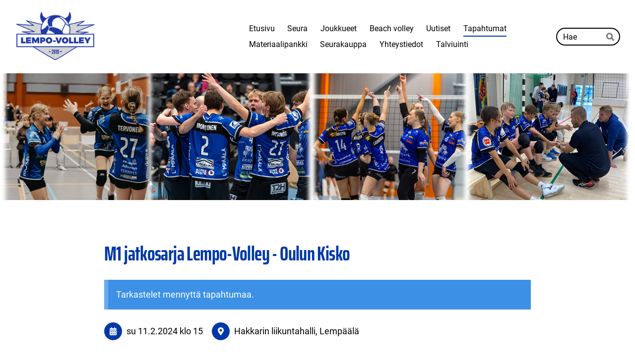

--- FILE ---
content_type: text/html; charset=utf-8
request_url: https://www.lempovolley.fi/tapahtumat/m1-jatkosarja-lempo-volley-oulun-ki/
body_size: 18306
content:
<!DOCTYPE html>
<html class="no-js" lang="fi">

<head>
  <title>M1 jatkosarja Lempo-Volley - Oulun Kisko - Lempo-Volley</title>
  <meta charset="utf-8">
  <meta name="viewport" content="width=device-width,initial-scale=1.0">
  <link rel="preconnect" href="https://fonts.avoine.com" crossorigin>
  <link rel="preconnect" href="https://bin.yhdistysavain.fi" crossorigin>
  <script data-cookieconsent="ignore">
    document.documentElement.classList.replace('no-js', 'js')
  </script>
  
  <link href="https://fonts.avoine.com/fonts/saira-extra-condensed/ya.css" rel="stylesheet" class="font-import"><link href="https://fonts.avoine.com/fonts/roboto/ya.css" rel="stylesheet" class="font-import">
  <link rel="stylesheet" href="/@css/browsing-1.css?b1768915418s1759784498656">
  
<link rel="canonical" href="https://www.lempovolley.fi/tapahtumat/m1-jatkosarja-lempo-volley-oulun-ki/"><meta name="description" content="Tulospalvelu⁠⁠⁠⁠⁠⁠⁠"><link rel="image_src" href="https://bin.yhdistysavain.fi/1601498/KePQAlaRBetdnFN8sgJx0_dgur@1200&#x3D;EajNIoh7OB/Lempo%20M1%20joukkuekuva%202324.jpg"><link rel="icon" href="https://bin.yhdistysavain.fi/1601498/bErxV5y2vB1Mh1VM48QZ0YBdWj@32&#x3D;kQnZzQFmxl/kotisivuikoni.png" type="image/png" sizes="32x32"/><link rel="icon" href="https://bin.yhdistysavain.fi/1601498/bErxV5y2vB1Mh1VM48QZ0YBdWj@240&#x3D;B00DN1jiLu/kotisivuikoni.png" type="image/png" sizes="240x240"/><meta itemprop="name" content="M1 jatkosarja Lempo-Volley - Oulun Kisko"><meta itemprop="url" content="https://www.lempovolley.fi/tapahtumat/m1-jatkosarja-lempo-volley-oulun-ki/"><meta itemprop="image" content="https://bin.yhdistysavain.fi/1601498/KePQAlaRBetdnFN8sgJx0_dgur@1200&#x3D;EajNIoh7OB/Lempo%20M1%20joukkuekuva%202324.jpg"><meta property="og:type" content="website"><meta property="og:title" content="M1 jatkosarja Lempo-Volley - Oulun Kisko"><meta property="og:url" content="https://www.lempovolley.fi/tapahtumat/m1-jatkosarja-lempo-volley-oulun-ki/"><meta property="og:image" content="https://bin.yhdistysavain.fi/1601498/KePQAlaRBetdnFN8sgJx0_dgur@1200&#x3D;EajNIoh7OB/Lempo%20M1%20joukkuekuva%202324.jpg"><meta property="og:image:width" content="1200"><meta property="og:image:height" content="756"><meta property="og:description" content="Tulospalvelu⁠⁠⁠⁠⁠⁠⁠"><meta property="og:site_name" content="Lempo-Volley"><meta name="twitter:card" content="summary_large_image"><meta name="twitter:title" content="M1 jatkosarja Lempo-Volley - Oulun Kisko"><meta name="twitter:description" content="Tulospalvelu⁠⁠⁠⁠⁠⁠⁠"><meta name="twitter:image" content="https://bin.yhdistysavain.fi/1601498/KePQAlaRBetdnFN8sgJx0_dgur@1200&#x3D;EajNIoh7OB/Lempo%20M1%20joukkuekuva%202324.jpg"><link rel="preload" as="image" href="https://bin.yhdistysavain.fi/1601498/R9bDX5TsZpBNg5LZrO7p0Rm59B/Lempo-Volley_logo_sini-harmaa_RGB.png"><link rel="preload" as="image" href="https://bin.yhdistysavain.fi/1601498/pwp61aF3t7yOD1b1kggn0ct1sk/lempo%20taustakuva%20png%202025.png" imagesrcset="https://bin.yhdistysavain.fi/1601498/pwp61aF3t7yOD1b1kggn0ct1sk@500&#x3D;G1QafOOfyB/lempo%20taustakuva%20png%202025.png 500w, https://bin.yhdistysavain.fi/1601498/pwp61aF3t7yOD1b1kggn0ct1sk@1000&#x3D;pS1BxdLVSF/lempo%20taustakuva%20png%202025.png 1000w, https://bin.yhdistysavain.fi/1601498/pwp61aF3t7yOD1b1kggn0ct1sk/lempo%20taustakuva%20png%202025.png 1280w">

  
  <script type="module" src="/@res/ssr-browsing/ssr-browsing.js?b1768915418"></script>
</head>

<body data-styles-page-id="1">
  
  
  <div id="app" class=""><a class="skip-link noindex" href="#start-of-content">Siirry sivun sisältöön</a><div class="bartender"><!----><div class="d4-mobile-bar noindex"><div class="d4-mobile-bar__col d4-mobile-bar__col--fill"><div class="d4-mobile-bar__item"><a class="d4-logo d4-logo--horizontal d4-logo--mobileBar noindex" href="/"><div class="d4-logo__image"></div><div class="d4-logo__textWrap"><span class="d4-logo__text">Lempo-Volley</span></div></a></div></div><div class="d4-mobile-bar__col"><button class="d4-mobile-bar__item d4-offcanvas-toggle" data-bartender-toggle="top"><span aria-hidden="true" class="icon d4-offcanvas-toggle__icon"><svg style="fill: currentColor; width: 17px; height: 17px" width="1792" height="1792" viewBox="0 0 1792 1792" xmlns="http://www.w3.org/2000/svg">
  <path d="M1664 1344v128q0 26-19 45t-45 19h-1408q-26 0-45-19t-19-45v-128q0-26 19-45t45-19h1408q26 0 45 19t19 45zm0-512v128q0 26-19 45t-45 19h-1408q-26 0-45-19t-19-45v-128q0-26 19-45t45-19h1408q26 0 45 19t19 45zm0-512v128q0 26-19 45t-45 19h-1408q-26 0-45-19t-19-45v-128q0-26 19-45t45-19h1408q26 0 45 19t19 45z"/>
</svg>
</span><span class="d4-offcanvas-toggle__text sr-only">Haku ja valikko</span></button></div><!----></div><div class="d4-canvas bartender__content"><header><div class="d4-background-layers"><div class="d4-background-layer d4-background-layer--brightness"></div><div class="d4-background-layer d4-background-layer--overlay"></div><div class="d4-background-layer d4-background-layer--fade"></div></div><div class="d4-header-wrapper"><div class="flex"><div class="flex__logo"><a class="d4-logo d4-logo--horizontal d4-logo--legacy noindex" href="/"><div class="d4-logo__image"></div><div class="d4-logo__textWrap"><span class="d4-logo__text">Lempo-Volley</span></div></a></div><div class="flex__nav"><nav class="d4-main-nav"><ul class="d4-main-nav__list" tabindex="-1"><!--[--><li class="d4-main-nav__item d4-main-nav__item--level-1"><a class="d4-main-nav__link" href="/" aria-current="false"><!----><span class="d4-main-nav__title">Etusivu</span><!----></a><!----></li><li class="d4-main-nav__item d4-main-nav__item--level-1 nav__item--has-children"><a class="d4-main-nav__link" href="/seura/" aria-current="false"><!----><span class="d4-main-nav__title">Seura</span><!----></a><!----></li><li class="d4-main-nav__item d4-main-nav__item--level-1 nav__item--has-children"><a class="d4-main-nav__link" href="/joukkueet/" aria-current="false"><!----><span class="d4-main-nav__title">Joukkueet</span><!----></a><!----></li><li class="d4-main-nav__item d4-main-nav__item--level-1 nav__item--has-children"><a class="d4-main-nav__link" href="/beach-volley/" aria-current="false"><!----><span class="d4-main-nav__title">Beach volley</span><!----></a><!----></li><li class="d4-main-nav__item d4-main-nav__item--level-1"><a class="d4-main-nav__link" href="/uutiset/" aria-current="false"><!----><span class="d4-main-nav__title">Uutiset</span><!----></a><!----></li><li class="d4-main-nav__item d4-main-nav__item--level-1 d4-main-nav__item--parent"><a class="d4-main-nav__link" href="/tapahtumat/" aria-current="false"><!----><span class="d4-main-nav__title">Tapahtumat</span><!----></a><!----></li><li class="d4-main-nav__item d4-main-nav__item--level-1 nav__item--has-children"><a class="d4-main-nav__link" href="/materiaalipankki/" aria-current="false"><!----><span class="d4-main-nav__title">Materiaalipankki</span><!----></a><!----></li><li class="d4-main-nav__item d4-main-nav__item--level-1"><a class="d4-main-nav__link" href="/seurakauppa/" aria-current="false"><!----><span class="d4-main-nav__title">Seurakauppa</span><!----></a><!----></li><li class="d4-main-nav__item d4-main-nav__item--level-1 nav__item--has-children"><a class="d4-main-nav__link" href="/yhteystiedot/" aria-current="false"><!----><span class="d4-main-nav__title">Yhteystiedot</span><!----></a><!----></li><li class="d4-main-nav__item d4-main-nav__item--level-1 nav__item--has-children"><a class="d4-main-nav__link" href="/talviuinti/" aria-current="false"><!----><span class="d4-main-nav__title">Talviuinti</span><!----></a><!----></li><!--]--></ul></nav><form action="/@search" method="get" class="d4-theme-search noindex d4-theme-search--header"><div class="d4-theme-search__field d4-theme-search__field--query"><label for="search-desktop-q" class="d4-theme-search__label sr-only">Haku</label><input class="d4-theme-search__input" type="search" id="search-desktop-q" name="q" placeholder="Hae" autocomplete="off" required><button class="d4-theme-search__submit" type="submit"><span aria-hidden="true" class="icon d4-theme-search__icon"><svg style="fill: currentColor; width: 12px; height: 12px" xmlns="http://www.w3.org/2000/svg" viewBox="0 0 512 512"><path d="M505 442.7L405.3 343c-4.5-4.5-10.6-7-17-7H372c27.6-35.3 44-79.7 44-128C416 93.1 322.9 0 208 0S0 93.1 0 208s93.1 208 208 208c48.3 0 92.7-16.4 128-44v16.3c0 6.4 2.5 12.5 7 17l99.7 99.7c9.4 9.4 24.6 9.4 33.9 0l28.3-28.3c9.4-9.4 9.4-24.6.1-34zM208 336c-70.7 0-128-57.2-128-128 0-70.7 57.2-128 128-128 70.7 0 128 57.2 128 128 0 70.7-57.2 128-128 128z"></path></svg>
</span><span class="sr-only">Hae</span></button></div></form></div></div></div><!--[--><!--]--></header><div class="d4-canvas-wrapper"><div class="content"><main id="start-of-content"><div><!----><!----><div class="d4-xcontainer-header-tools__wrap"><div class="d4-xcontainer-header-tools__col d4-xcontainer-header-tools__col--left"><div class=""><h1 class="d4-events-header">M1 jatkosarja Lempo-Volley - Oulun Kisko</h1></div></div><div class="d4-xcontainer-header-tools__col d4-xcontainer-header-tools__col--right"><!----></div></div><p class="d4-notification d4-notification--info"><span class="d4-notification__content" data-nosnippet><!--[-->Tarkastelet mennyttä tapahtumaa.<!--]--></span></p><div class="d4-event-details"><ul class="d4-event-details__list"><li class="d4-event-details__item d4-event-details__item--dates"><span class="d4-event-details__icon-wrap"><span aria-hidden="true" class="icon d4-event-details__icon" arialabel="Aika"><svg style="fill: currentColor; width: 16px; height: 16px" xmlns="http://www.w3.org/2000/svg" viewBox="0 0 448 512"><path d="M0 464c0 26.5 21.5 48 48 48h352c26.5 0 48-21.5 48-48V192H0v272zm320-196c0-6.6 5.4-12 12-12h40c6.6 0 12 5.4 12 12v40c0 6.6-5.4 12-12 12h-40c-6.6 0-12-5.4-12-12v-40zm0 128c0-6.6 5.4-12 12-12h40c6.6 0 12 5.4 12 12v40c0 6.6-5.4 12-12 12h-40c-6.6 0-12-5.4-12-12v-40zM192 268c0-6.6 5.4-12 12-12h40c6.6 0 12 5.4 12 12v40c0 6.6-5.4 12-12 12h-40c-6.6 0-12-5.4-12-12v-40zm0 128c0-6.6 5.4-12 12-12h40c6.6 0 12 5.4 12 12v40c0 6.6-5.4 12-12 12h-40c-6.6 0-12-5.4-12-12v-40zM64 268c0-6.6 5.4-12 12-12h40c6.6 0 12 5.4 12 12v40c0 6.6-5.4 12-12 12H76c-6.6 0-12-5.4-12-12v-40zm0 128c0-6.6 5.4-12 12-12h40c6.6 0 12 5.4 12 12v40c0 6.6-5.4 12-12 12H76c-6.6 0-12-5.4-12-12v-40zM400 64h-48V16c0-8.8-7.2-16-16-16h-32c-8.8 0-16 7.2-16 16v48H160V16c0-8.8-7.2-16-16-16h-32c-8.8 0-16 7.2-16 16v48H48C21.5 64 0 85.5 0 112v48h448v-48c0-26.5-21.5-48-48-48z"/></svg></span></span><span class="d4-event-details__value"><span class="eventsDate"><!--[--><span class="eventsDate__start">su 11.2.2024 <!--[-->klo 15<!--]--></span><!----><!--]--></span></span></li><li class="d4-event-details__item d4-event-details__item--location"><span class="d4-event-details__icon-wrap"><span aria-hidden="true" class="icon d4-event-details__icon" arialabel="Paikka"><svg style="fill: currentColor; width: 16px; height: 16px" xmlns="http://www.w3.org/2000/svg" viewBox="0 0 384 512"><path d="M172.268 501.67C26.97 291.031 0 269.413 0 192 0 85.961 85.961 0 192 0s192 85.961 192 192c0 77.413-26.97 99.031-172.268 309.67-9.535 13.774-29.93 13.773-39.464 0zM192 272c44.183 0 80-35.817 80-80s-35.817-80-80-80-80 35.817-80 80 35.817 80 80 80z"/></svg></span></span><span class="d4-event-details__value d4-event-details__value--break">Hakkarin liikuntahalli, Lempäälä</span></li><!----></ul></div></div><div class="zone-container"><div class="zone" data-zone-id="50main"><!----><!--[--><!--[--><div class="widget-container" id="wc-CzvPvqrfWKazS1fuyzBS"><div id="widget-CzvPvqrfWKazS1fuyzBS" class="widget widget-image"><!--[--><figure class="widget-image__figure"><div class="d4-image-container" style="max-width:3175px;"><div style="padding-bottom:62.99212598425197%;"><img src="https://bin.yhdistysavain.fi/1601498/KePQAlaRBetdnFN8sgJx0_dgur@1000=r5CPeHYUBX/Lempo%20M1%20joukkuekuva%202324.jpg" srcset="https://bin.yhdistysavain.fi/1601498/KePQAlaRBetdnFN8sgJx0_dgur@500=UpBVb8kVtV/Lempo%20M1%20joukkuekuva%202324.jpg 500w, https://bin.yhdistysavain.fi/1601498/KePQAlaRBetdnFN8sgJx0_dgur@1000=r5CPeHYUBX/Lempo%20M1%20joukkuekuva%202324.jpg 1000w, https://bin.yhdistysavain.fi/1601498/KePQAlaRBetdnFN8sgJx0_dgur@1500=cdh04CwRX9/Lempo%20M1%20joukkuekuva%202324.jpg 1500w, https://bin.yhdistysavain.fi/1601498/KePQAlaRBetdnFN8sgJx0_dgur@2000=D99gnBR35w/Lempo%20M1%20joukkuekuva%202324.jpg 2000w, https://bin.yhdistysavain.fi/1601498/KePQAlaRBetdnFN8sgJx0_dgur@2500=XBBHpHUjzB/Lempo%20M1%20joukkuekuva%202324.jpg 2500w, https://bin.yhdistysavain.fi/1601498/KePQAlaRBetdnFN8sgJx0_dgur/Lempo%20M1%20joukkuekuva%202324.jpg 3175w" width="3175" height="2000" alt></div></div><!----></figure><!--]--></div></div><!--]--><!--[--><div class="widget-container" id="wc-OuNDoxQ9NPo2h6uWo4eL"><div id="widget-OuNDoxQ9NPo2h6uWo4eL" class="widget widget-text"><!--[--><div><p><a href="https://tulospalvelu.lentopallo.fi/category/M1!vb2023a/group/2/" rel="noopener">Tulospalvelu</a>⁠⁠⁠⁠⁠⁠⁠</p></div><!--]--></div></div><!--]--><!--]--><!----></div><!----></div><!----></main></div><footer class="d4-footer"><div class="d4-footer__wrap flex"><div class="d4-footer__copylogin copylogin"><span><a id="login-link" href="/@admin/website/?page=%2Ftapahtumat%2Fm1-jatkosarja-lempo-volley-oulun-ki%2F" target="_top" rel="nofollow" aria-label="Kirjaudu sivustolle"> © </a> Lempo-Volley</span></div><div class="d4-footer__menu footer-menu" data-widget-edit-tip=""><ul><li><a href="https://www.lempovolley.fi/materiaalipankki/tietosuojaseloste/">Tietosuojaseloste</a></li><!----><li class="footer-menu__iconItem"><a class="footer-menu__iconLink" href="https://www.facebook.com/lempovolley" target="_blank"><span aria-hidden="true" class="icon footer-menu__icon"><svg style="fill: currentColor; width: 16px; height: 16px" width="1792" height="1792" viewBox="0 0 1792 1792" xmlns="http://www.w3.org/2000/svg" fill="#819798">
  <path d="M1343 12v264h-157q-86 0-116 36t-30 108v189h293l-39 296h-254v759h-306v-759h-255v-296h255v-218q0-186 104-288.5t277-102.5q147 0 228 12z"/>
</svg>
</span><span class="sr-only">Facebook</span></a></li><li class="footer-menu__iconItem"><a class="footer-menu__iconLink" href="https://twitter.com/LempoV" target="_blank"><span aria-hidden="true" class="icon footer-menu__icon"><svg style="fill: currentColor; width: 16px; height: 16px" xmlns="http://www.w3.org/2000/svg" height="16" width="16" viewBox="0 0 512 512" fill="#1E3050"><!--!Font Awesome Free 6.5.1 by @fontawesome - https://fontawesome.com License - https://fontawesome.com/license/free Copyright 2024 Fonticons, Inc.--><path d="M389.2 48h70.6L305.6 224.2 487 464H345L233.7 318.6 106.5 464H35.8l164.9-188.5L26.8 48h145.6l100.5 132.9L389.2 48zm-24.8 373.8h39.1L151.1 88h-42l255.3 333.8z"/></svg>
</span><span class="sr-only">X</span></a></li><li class="footer-menu__iconItem"><a class="footer-menu__iconLink" href="https://www.instagram.com/lempovolley/" target="_blank"><span aria-hidden="true" class="icon footer-menu__icon"><svg style="fill: currentColor; width: 16px; height: 16px" xmlns="http://www.w3.org/2000/svg" viewBox="0 0 448 512">
  <path d="M224.1 141c-63.6 0-114.9 51.3-114.9 114.9s51.3 114.9 114.9 114.9S339 319.5 339 255.9 287.7 141 224.1 141zm0 189.6c-41.1 0-74.7-33.5-74.7-74.7s33.5-74.7 74.7-74.7 74.7 33.5 74.7 74.7-33.6 74.7-74.7 74.7zm146.4-194.3c0 14.9-12 26.8-26.8 26.8-14.9 0-26.8-12-26.8-26.8s12-26.8 26.8-26.8 26.8 12 26.8 26.8zm76.1 27.2c-1.7-35.9-9.9-67.7-36.2-93.9-26.2-26.2-58-34.4-93.9-36.2-37-2.1-147.9-2.1-184.9 0-35.8 1.7-67.6 9.9-93.9 36.1s-34.4 58-36.2 93.9c-2.1 37-2.1 147.9 0 184.9 1.7 35.9 9.9 67.7 36.2 93.9s58 34.4 93.9 36.2c37 2.1 147.9 2.1 184.9 0 35.9-1.7 67.7-9.9 93.9-36.2 26.2-26.2 34.4-58 36.2-93.9 2.1-37 2.1-147.8 0-184.8zM398.8 388c-7.8 19.6-22.9 34.7-42.6 42.6-29.5 11.7-99.5 9-132.1 9s-102.7 2.6-132.1-9c-19.6-7.8-34.7-22.9-42.6-42.6-11.7-29.5-9-99.5-9-132.1s-2.6-102.7 9-132.1c7.8-19.6 22.9-34.7 42.6-42.6 29.5-11.7 99.5-9 132.1-9s102.7-2.6 132.1 9c19.6 7.8 34.7 22.9 42.6 42.6 11.7 29.5 9 99.5 9 132.1s2.7 102.7-9 132.1z"/>
</svg>
</span><span class="sr-only">Instagram</span></a></li><li><a href="https://www.yhdistysavain.fi" class="made-with" target="_blank" rel="noopener">Tehty Yhdistysavaimella</a></li></ul></div></div></footer></div></div><div class="d4-offcanvas d4-offcanvas--top bartender__bar bartender__bar--top" aria-label="Haku ja valikko" mode="float"><div class="d4-offcanvas__searchWrapper"><form action="/@search" method="get" class="d4-theme-search noindex d4-theme-search--mobile"><div class="d4-theme-search__field d4-theme-search__field--query"><label for="search-mobile-q" class="d4-theme-search__label sr-only">Haku</label><input class="d4-theme-search__input" type="search" id="search-mobile-q" name="q" placeholder="Hae" autocomplete="off" required><button class="d4-theme-search__submit" type="submit"><span aria-hidden="true" class="icon d4-theme-search__icon"><svg style="fill: currentColor; width: 12px; height: 12px" xmlns="http://www.w3.org/2000/svg" viewBox="0 0 512 512"><path d="M505 442.7L405.3 343c-4.5-4.5-10.6-7-17-7H372c27.6-35.3 44-79.7 44-128C416 93.1 322.9 0 208 0S0 93.1 0 208s93.1 208 208 208c48.3 0 92.7-16.4 128-44v16.3c0 6.4 2.5 12.5 7 17l99.7 99.7c9.4 9.4 24.6 9.4 33.9 0l28.3-28.3c9.4-9.4 9.4-24.6.1-34zM208 336c-70.7 0-128-57.2-128-128 0-70.7 57.2-128 128-128 70.7 0 128 57.2 128 128 0 70.7-57.2 128-128 128z"></path></svg>
</span><span class="sr-only">Hae</span></button></div></form></div><nav class="d4-mobile-nav"><ul class="d4-mobile-nav__list" tabindex="-1"><!--[--><li class="d4-mobile-nav__item d4-mobile-nav__item--level-1"><a class="d4-mobile-nav__link" href="/" aria-current="false"><!----><span class="d4-mobile-nav__title">Etusivu</span><!----></a><!----></li><li class="d4-mobile-nav__item d4-mobile-nav__item--level-1 d4-mobile-nav__item--has-children"><a class="d4-mobile-nav__link" href="/seura/" aria-current="false"><!----><span class="d4-mobile-nav__title">Seura</span><!----></a><!--[--><button class="navExpand navExpand--active" data-text-expand="Näytä sivun Seura alasivut" data-text-unexpand="Piilota sivun Seura alasivut" aria-label="Näytä sivun Seura alasivut" aria-controls="nav__list--5" aria-expanded="true"><span aria-hidden="true" class="icon navExpand__icon navExpand__icon--plus"><svg style="fill: currentColor; width: 14px; height: 14px" width="11" height="11" viewBox="0 0 11 11" xmlns="http://www.w3.org/2000/svg">
  <path d="M11 5.182v.636c0 .227-.08.42-.24.58-.158.16-.35.238-.578.238H6.636v3.546c0 .227-.08.42-.238.58-.16.158-.353.238-.58.238h-.636c-.227 0-.42-.08-.58-.24-.16-.158-.238-.35-.238-.578V6.636H.818c-.227 0-.42-.08-.58-.238C.08 6.238 0 6.045 0 5.818v-.636c0-.227.08-.42.24-.58.158-.16.35-.238.578-.238h3.546V.818c0-.227.08-.42.238-.58.16-.158.353-.238.58-.238h.636c.227 0 .42.08.58.24.16.158.238.35.238.578v3.546h3.546c.227 0 .42.08.58.238.158.16.238.353.238.58z" fill-rule="nonzero"/>
</svg>
</span><span aria-hidden="true" class="icon navExpand__icon navExpand__icon--minus"><svg style="fill: currentColor; width: 14px; height: 14px" width="1792" height="1792" viewBox="0 0 1792 1792" xmlns="http://www.w3.org/2000/svg">
  <path d="M1600 736v192q0 40-28 68t-68 28h-1216q-40 0-68-28t-28-68v-192q0-40 28-68t68-28h1216q40 0 68 28t28 68z"/>
</svg>
</span></button><ul class="d4-mobile-nav__list" tabindex="-1" id="nav__list--5" aria-label="Sivun Seura alasivut"><!--[--><li class="d4-mobile-nav__item d4-mobile-nav__item--level-2"><a class="d4-mobile-nav__link" href="/seura/arvot/" aria-current="false"><!----><span class="d4-mobile-nav__title">Arvot</span><!----></a><!----></li><li class="d4-mobile-nav__item d4-mobile-nav__item--level-2"><a class="d4-mobile-nav__link" href="/seura/hallitus/" aria-current="false"><!----><span class="d4-mobile-nav__title">Hallitus</span><!----></a><!----></li><li class="d4-mobile-nav__item d4-mobile-nav__item--level-2"><a class="d4-mobile-nav__link" href="/seura/jasenyys-ja-jasenedut/" aria-current="false"><!----><span class="d4-mobile-nav__title">Jäsenyys ja jäsenedut</span><!----></a><!----></li><li class="d4-mobile-nav__item d4-mobile-nav__item--level-2"><a class="d4-mobile-nav__link" href="/seura/liity-jaseneksi/" aria-current="false"><!----><span class="d4-mobile-nav__title">Liity jäseneksi</span><!----></a><!----></li><li class="d4-mobile-nav__item d4-mobile-nav__item--level-2"><a class="d4-mobile-nav__link" href="/seura/toimintalinjaukset/" aria-current="false"><!----><span class="d4-mobile-nav__title">Toimintalinjaukset</span><!----></a><!----></li><li class="d4-mobile-nav__item d4-mobile-nav__item--level-2"><a class="d4-mobile-nav__link" href="/seura/sosiaalinen-media/" aria-current="false"><!----><span class="d4-mobile-nav__title">Sosiaalinen media</span><!----></a><!----></li><li class="d4-mobile-nav__item d4-mobile-nav__item--level-2"><a class="d4-mobile-nav__link" href="/seura/seuratuotteet/" aria-current="false"><!----><span class="d4-mobile-nav__title">Seuratuotteet</span><!----></a><!----></li><li class="d4-mobile-nav__item d4-mobile-nav__item--level-2"><a class="d4-mobile-nav__link" href="/seura/saannot/" aria-current="false"><!----><span class="d4-mobile-nav__title">Säännöt</span><!----></a><!----></li><li class="d4-mobile-nav__item d4-mobile-nav__item--level-2 d4-mobile-nav__item--has-children"><a class="d4-mobile-nav__link" href="/seura/historia/" aria-current="false"><!----><span class="d4-mobile-nav__title">Historia</span><!----></a><!--[--><button class="navExpand navExpand--active" data-text-expand="Näytä sivun Historia alasivut" data-text-unexpand="Piilota sivun Historia alasivut" aria-label="Näytä sivun Historia alasivut" aria-controls="nav__list--44" aria-expanded="true"><span aria-hidden="true" class="icon navExpand__icon navExpand__icon--plus"><svg style="fill: currentColor; width: 14px; height: 14px" width="11" height="11" viewBox="0 0 11 11" xmlns="http://www.w3.org/2000/svg">
  <path d="M11 5.182v.636c0 .227-.08.42-.24.58-.158.16-.35.238-.578.238H6.636v3.546c0 .227-.08.42-.238.58-.16.158-.353.238-.58.238h-.636c-.227 0-.42-.08-.58-.24-.16-.158-.238-.35-.238-.578V6.636H.818c-.227 0-.42-.08-.58-.238C.08 6.238 0 6.045 0 5.818v-.636c0-.227.08-.42.24-.58.158-.16.35-.238.578-.238h3.546V.818c0-.227.08-.42.238-.58.16-.158.353-.238.58-.238h.636c.227 0 .42.08.58.24.16.158.238.35.238.578v3.546h3.546c.227 0 .42.08.58.238.158.16.238.353.238.58z" fill-rule="nonzero"/>
</svg>
</span><span aria-hidden="true" class="icon navExpand__icon navExpand__icon--minus"><svg style="fill: currentColor; width: 14px; height: 14px" width="1792" height="1792" viewBox="0 0 1792 1792" xmlns="http://www.w3.org/2000/svg">
  <path d="M1600 736v192q0 40-28 68t-68 28h-1216q-40 0-68-28t-28-68v-192q0-40 28-68t68-28h1216q40 0 68 28t28 68z"/>
</svg>
</span></button><ul class="d4-mobile-nav__list" tabindex="-1" id="nav__list--44" aria-label="Sivun Historia alasivut"><!--[--><li class="d4-mobile-nav__item d4-mobile-nav__item--level-3"><a class="d4-mobile-nav__link" href="/seura/historia/vuosien-varrelta/" aria-current="false"><!----><span class="d4-mobile-nav__title">Vuosien varrelta</span><!----></a><!----></li><li class="d4-mobile-nav__item d4-mobile-nav__item--level-3"><a class="d4-mobile-nav__link" href="/seura/historia/saavutuksia/" aria-current="false"><!----><span class="d4-mobile-nav__title">Saavutuksia</span><!----></a><!----></li><!--]--></ul><!--]--></li><li class="d4-mobile-nav__item d4-mobile-nav__item--level-2"><a class="d4-mobile-nav__link" href="/seura/paattajaiset/" aria-current="false"><!----><span class="d4-mobile-nav__title">Päättäjäiset</span><!----></a><!----></li><li class="d4-mobile-nav__item d4-mobile-nav__item--level-2"><a class="d4-mobile-nav__link" href="/seura/yhteistyossa/" aria-current="false"><!----><span class="d4-mobile-nav__title">Yhteistyössä</span><!----></a><!----></li><!--]--></ul><!--]--></li><li class="d4-mobile-nav__item d4-mobile-nav__item--level-1 d4-mobile-nav__item--has-children"><a class="d4-mobile-nav__link" href="/joukkueet/" aria-current="false"><!----><span class="d4-mobile-nav__title">Joukkueet</span><!----></a><!--[--><button class="navExpand navExpand--active" data-text-expand="Näytä sivun Joukkueet alasivut" data-text-unexpand="Piilota sivun Joukkueet alasivut" aria-label="Näytä sivun Joukkueet alasivut" aria-controls="nav__list--12" aria-expanded="true"><span aria-hidden="true" class="icon navExpand__icon navExpand__icon--plus"><svg style="fill: currentColor; width: 14px; height: 14px" width="11" height="11" viewBox="0 0 11 11" xmlns="http://www.w3.org/2000/svg">
  <path d="M11 5.182v.636c0 .227-.08.42-.24.58-.158.16-.35.238-.578.238H6.636v3.546c0 .227-.08.42-.238.58-.16.158-.353.238-.58.238h-.636c-.227 0-.42-.08-.58-.24-.16-.158-.238-.35-.238-.578V6.636H.818c-.227 0-.42-.08-.58-.238C.08 6.238 0 6.045 0 5.818v-.636c0-.227.08-.42.24-.58.158-.16.35-.238.578-.238h3.546V.818c0-.227.08-.42.238-.58.16-.158.353-.238.58-.238h.636c.227 0 .42.08.58.24.16.158.238.35.238.578v3.546h3.546c.227 0 .42.08.58.238.158.16.238.353.238.58z" fill-rule="nonzero"/>
</svg>
</span><span aria-hidden="true" class="icon navExpand__icon navExpand__icon--minus"><svg style="fill: currentColor; width: 14px; height: 14px" width="1792" height="1792" viewBox="0 0 1792 1792" xmlns="http://www.w3.org/2000/svg">
  <path d="M1600 736v192q0 40-28 68t-68 28h-1216q-40 0-68-28t-28-68v-192q0-40 28-68t68-28h1216q40 0 68 28t28 68z"/>
</svg>
</span></button><ul class="d4-mobile-nav__list" tabindex="-1" id="nav__list--12" aria-label="Sivun Joukkueet alasivut"><!--[--><li class="d4-mobile-nav__item d4-mobile-nav__item--level-2 d4-mobile-nav__item--has-children"><a class="d4-mobile-nav__link" href="/joukkueet/edustusjoukkueet/" aria-current="false"><!----><span class="d4-mobile-nav__title">Edustusjoukkueet</span><!----></a><!--[--><button class="navExpand navExpand--active" data-text-expand="Näytä sivun Edustusjoukkueet alasivut" data-text-unexpand="Piilota sivun Edustusjoukkueet alasivut" aria-label="Näytä sivun Edustusjoukkueet alasivut" aria-controls="nav__list--4649" aria-expanded="true"><span aria-hidden="true" class="icon navExpand__icon navExpand__icon--plus"><svg style="fill: currentColor; width: 14px; height: 14px" width="11" height="11" viewBox="0 0 11 11" xmlns="http://www.w3.org/2000/svg">
  <path d="M11 5.182v.636c0 .227-.08.42-.24.58-.158.16-.35.238-.578.238H6.636v3.546c0 .227-.08.42-.238.58-.16.158-.353.238-.58.238h-.636c-.227 0-.42-.08-.58-.24-.16-.158-.238-.35-.238-.578V6.636H.818c-.227 0-.42-.08-.58-.238C.08 6.238 0 6.045 0 5.818v-.636c0-.227.08-.42.24-.58.158-.16.35-.238.578-.238h3.546V.818c0-.227.08-.42.238-.58.16-.158.353-.238.58-.238h.636c.227 0 .42.08.58.24.16.158.238.35.238.578v3.546h3.546c.227 0 .42.08.58.238.158.16.238.353.238.58z" fill-rule="nonzero"/>
</svg>
</span><span aria-hidden="true" class="icon navExpand__icon navExpand__icon--minus"><svg style="fill: currentColor; width: 14px; height: 14px" width="1792" height="1792" viewBox="0 0 1792 1792" xmlns="http://www.w3.org/2000/svg">
  <path d="M1600 736v192q0 40-28 68t-68 28h-1216q-40 0-68-28t-28-68v-192q0-40 28-68t68-28h1216q40 0 68 28t28 68z"/>
</svg>
</span></button><ul class="d4-mobile-nav__list" tabindex="-1" id="nav__list--4649" aria-label="Sivun Edustusjoukkueet alasivut"><!--[--><li class="d4-mobile-nav__item d4-mobile-nav__item--level-3 d4-mobile-nav__item--has-children"><a class="d4-mobile-nav__link" href="/joukkueet/edustusjoukkueet/miesten-1-sarja/" aria-current="false"><!----><span class="d4-mobile-nav__title">Miesten 1-sarja</span><!----></a><!--[--><button class="navExpand navExpand--active" data-text-expand="Näytä sivun Miesten 1-sarja alasivut" data-text-unexpand="Piilota sivun Miesten 1-sarja alasivut" aria-label="Näytä sivun Miesten 1-sarja alasivut" aria-controls="nav__list--1085" aria-expanded="true"><span aria-hidden="true" class="icon navExpand__icon navExpand__icon--plus"><svg style="fill: currentColor; width: 14px; height: 14px" width="11" height="11" viewBox="0 0 11 11" xmlns="http://www.w3.org/2000/svg">
  <path d="M11 5.182v.636c0 .227-.08.42-.24.58-.158.16-.35.238-.578.238H6.636v3.546c0 .227-.08.42-.238.58-.16.158-.353.238-.58.238h-.636c-.227 0-.42-.08-.58-.24-.16-.158-.238-.35-.238-.578V6.636H.818c-.227 0-.42-.08-.58-.238C.08 6.238 0 6.045 0 5.818v-.636c0-.227.08-.42.24-.58.158-.16.35-.238.578-.238h3.546V.818c0-.227.08-.42.238-.58.16-.158.353-.238.58-.238h.636c.227 0 .42.08.58.24.16.158.238.35.238.578v3.546h3.546c.227 0 .42.08.58.238.158.16.238.353.238.58z" fill-rule="nonzero"/>
</svg>
</span><span aria-hidden="true" class="icon navExpand__icon navExpand__icon--minus"><svg style="fill: currentColor; width: 14px; height: 14px" width="1792" height="1792" viewBox="0 0 1792 1792" xmlns="http://www.w3.org/2000/svg">
  <path d="M1600 736v192q0 40-28 68t-68 28h-1216q-40 0-68-28t-28-68v-192q0-40 28-68t68-28h1216q40 0 68 28t28 68z"/>
</svg>
</span></button><ul class="d4-mobile-nav__list" tabindex="-1" id="nav__list--1085" aria-label="Sivun Miesten 1-sarja alasivut"><!--[--><li class="d4-mobile-nav__item d4-mobile-nav__item--level-4"><a class="d4-mobile-nav__link" href="/joukkueet/edustusjoukkueet/miesten-1-sarja/uutiset/" aria-current="false"><!----><span class="d4-mobile-nav__title">Uutiset</span><!----></a><!----></li><li class="d4-mobile-nav__item d4-mobile-nav__item--level-4 d4-mobile-nav__item--has-children"><a class="d4-mobile-nav__link" href="/joukkueet/edustusjoukkueet/miesten-1-sarja/joukkue/" aria-current="false"><!----><span class="d4-mobile-nav__title">Joukkue</span><!----></a><!--[--><button class="navExpand navExpand--active" data-text-expand="Näytä sivun Joukkue alasivut" data-text-unexpand="Piilota sivun Joukkue alasivut" aria-label="Näytä sivun Joukkue alasivut" aria-controls="nav__list--5343" aria-expanded="true"><span aria-hidden="true" class="icon navExpand__icon navExpand__icon--plus"><svg style="fill: currentColor; width: 14px; height: 14px" width="11" height="11" viewBox="0 0 11 11" xmlns="http://www.w3.org/2000/svg">
  <path d="M11 5.182v.636c0 .227-.08.42-.24.58-.158.16-.35.238-.578.238H6.636v3.546c0 .227-.08.42-.238.58-.16.158-.353.238-.58.238h-.636c-.227 0-.42-.08-.58-.24-.16-.158-.238-.35-.238-.578V6.636H.818c-.227 0-.42-.08-.58-.238C.08 6.238 0 6.045 0 5.818v-.636c0-.227.08-.42.24-.58.158-.16.35-.238.578-.238h3.546V.818c0-.227.08-.42.238-.58.16-.158.353-.238.58-.238h.636c.227 0 .42.08.58.24.16.158.238.35.238.578v3.546h3.546c.227 0 .42.08.58.238.158.16.238.353.238.58z" fill-rule="nonzero"/>
</svg>
</span><span aria-hidden="true" class="icon navExpand__icon navExpand__icon--minus"><svg style="fill: currentColor; width: 14px; height: 14px" width="1792" height="1792" viewBox="0 0 1792 1792" xmlns="http://www.w3.org/2000/svg">
  <path d="M1600 736v192q0 40-28 68t-68 28h-1216q-40 0-68-28t-28-68v-192q0-40 28-68t68-28h1216q40 0 68 28t28 68z"/>
</svg>
</span></button><ul class="d4-mobile-nav__list" tabindex="-1" id="nav__list--5343" aria-label="Sivun Joukkue alasivut"><!--[--><li class="d4-mobile-nav__item d4-mobile-nav__item--level-5"><a class="d4-mobile-nav__link" href="/joukkueet/edustusjoukkueet/miesten-1-sarja/joukkue/2-niko-montonen/" aria-current="false"><!----><span class="d4-mobile-nav__title">2 Niko Montonen</span><!----></a><!----></li><li class="d4-mobile-nav__item d4-mobile-nav__item--level-5"><a class="d4-mobile-nav__link" href="/joukkueet/edustusjoukkueet/miesten-1-sarja/joukkue/juho-panu/" aria-current="false"><!----><span class="d4-mobile-nav__title">4 Juho Panu</span><!----></a><!----></li><li class="d4-mobile-nav__item d4-mobile-nav__item--level-5"><a class="d4-mobile-nav__link" href="/joukkueet/edustusjoukkueet/miesten-1-sarja/joukkue/5-kalle-nieminen/" aria-current="false"><!----><span class="d4-mobile-nav__title">5 Kalle Nieminen</span><!----></a><!----></li><li class="d4-mobile-nav__item d4-mobile-nav__item--level-5"><a class="d4-mobile-nav__link" href="/joukkueet/edustusjoukkueet/miesten-1-sarja/joukkue/aarni-ruohola/" aria-current="false"><!----><span class="d4-mobile-nav__title">7 Aarni Ruohola</span><!----></a><!----></li><li class="d4-mobile-nav__item d4-mobile-nav__item--level-5"><a class="d4-mobile-nav__link" href="/joukkueet/edustusjoukkueet/miesten-1-sarja/joukkue/lauri-bar/" aria-current="false"><!----><span class="d4-mobile-nav__title">9 Lauri Bär</span><!----></a><!----></li><li class="d4-mobile-nav__item d4-mobile-nav__item--level-5"><a class="d4-mobile-nav__link" href="/joukkueet/edustusjoukkueet/miesten-1-sarja/joukkue/10-joel-itanen/" aria-current="false"><!----><span class="d4-mobile-nav__title">10 Joel Itänen</span><!----></a><!----></li><li class="d4-mobile-nav__item d4-mobile-nav__item--level-5"><a class="d4-mobile-nav__link" href="/joukkueet/edustusjoukkueet/miesten-1-sarja/joukkue/13-jami-torro/" aria-current="false"><!----><span class="d4-mobile-nav__title">13 Jami Törrö</span><!----></a><!----></li><li class="d4-mobile-nav__item d4-mobile-nav__item--level-5"><a class="d4-mobile-nav__link" href="/joukkueet/edustusjoukkueet/miesten-1-sarja/joukkue/14-kasimir-vuorinen/" aria-current="false"><!----><span class="d4-mobile-nav__title">14 Kasimir Vuorinen</span><!----></a><!----></li><li class="d4-mobile-nav__item d4-mobile-nav__item--level-5"><a class="d4-mobile-nav__link" href="/joukkueet/edustusjoukkueet/miesten-1-sarja/joukkue/17-tatu-vuorenmaa/" aria-current="false"><!----><span class="d4-mobile-nav__title">17 Tatu Vuorenmaa</span><!----></a><!----></li><li class="d4-mobile-nav__item d4-mobile-nav__item--level-5"><a class="d4-mobile-nav__link" href="/joukkueet/edustusjoukkueet/miesten-1-sarja/joukkue/18-aatu-pollanen/" aria-current="false"><!----><span class="d4-mobile-nav__title">18 Aatu Pöllänen</span><!----></a><!----></li><li class="d4-mobile-nav__item d4-mobile-nav__item--level-5"><a class="d4-mobile-nav__link" href="/joukkueet/edustusjoukkueet/miesten-1-sarja/joukkue/nico-nurmesniemi/" aria-current="false"><!----><span class="d4-mobile-nav__title">22 Nico Nurmesniemi</span><!----></a><!----></li><li class="d4-mobile-nav__item d4-mobile-nav__item--level-5"><a class="d4-mobile-nav__link" href="/joukkueet/edustusjoukkueet/miesten-1-sarja/joukkue/27-teemu-nystrom/" aria-current="false"><!----><span class="d4-mobile-nav__title">27 Teemu Nyström</span><!----></a><!----></li><li class="d4-mobile-nav__item d4-mobile-nav__item--level-5"><a class="d4-mobile-nav__link" href="/joukkueet/edustusjoukkueet/miesten-1-sarja/joukkue/47-aaro-keisanen/" aria-current="false"><!----><span class="d4-mobile-nav__title">47 Aaro Keisanen</span><!----></a><!----></li><li class="d4-mobile-nav__item d4-mobile-nav__item--level-5"><a class="d4-mobile-nav__link" href="/joukkueet/edustusjoukkueet/miesten-1-sarja/joukkue/taustat/" aria-current="false"><!----><span class="d4-mobile-nav__title">Taustat</span><!----></a><!----></li><!--]--></ul><!--]--></li><li class="d4-mobile-nav__item d4-mobile-nav__item--level-4 d4-mobile-nav__item--has-children"><a class="d4-mobile-nav__link" href="/joukkueet/edustusjoukkueet/miesten-1-sarja/ottelut/" aria-current="false"><!----><span class="d4-mobile-nav__title">Ottelut</span><!----></a><!--[--><button class="navExpand navExpand--active" data-text-expand="Näytä sivun Ottelut alasivut" data-text-unexpand="Piilota sivun Ottelut alasivut" aria-label="Näytä sivun Ottelut alasivut" aria-controls="nav__list--5344" aria-expanded="true"><span aria-hidden="true" class="icon navExpand__icon navExpand__icon--plus"><svg style="fill: currentColor; width: 14px; height: 14px" width="11" height="11" viewBox="0 0 11 11" xmlns="http://www.w3.org/2000/svg">
  <path d="M11 5.182v.636c0 .227-.08.42-.24.58-.158.16-.35.238-.578.238H6.636v3.546c0 .227-.08.42-.238.58-.16.158-.353.238-.58.238h-.636c-.227 0-.42-.08-.58-.24-.16-.158-.238-.35-.238-.578V6.636H.818c-.227 0-.42-.08-.58-.238C.08 6.238 0 6.045 0 5.818v-.636c0-.227.08-.42.24-.58.158-.16.35-.238.578-.238h3.546V.818c0-.227.08-.42.238-.58.16-.158.353-.238.58-.238h.636c.227 0 .42.08.58.24.16.158.238.35.238.578v3.546h3.546c.227 0 .42.08.58.238.158.16.238.353.238.58z" fill-rule="nonzero"/>
</svg>
</span><span aria-hidden="true" class="icon navExpand__icon navExpand__icon--minus"><svg style="fill: currentColor; width: 14px; height: 14px" width="1792" height="1792" viewBox="0 0 1792 1792" xmlns="http://www.w3.org/2000/svg">
  <path d="M1600 736v192q0 40-28 68t-68 28h-1216q-40 0-68-28t-28-68v-192q0-40 28-68t68-28h1216q40 0 68 28t28 68z"/>
</svg>
</span></button><ul class="d4-mobile-nav__list" tabindex="-1" id="nav__list--5344" aria-label="Sivun Ottelut alasivut"><!--[--><li class="d4-mobile-nav__item d4-mobile-nav__item--level-5"><a class="d4-mobile-nav__link" href="/joukkueet/edustusjoukkueet/miesten-1-sarja/ottelut/liput/" aria-current="false"><!----><span class="d4-mobile-nav__title">Liput</span><!----></a><!----></li><li class="d4-mobile-nav__item d4-mobile-nav__item--level-5"><a class="d4-mobile-nav__link" href="/joukkueet/edustusjoukkueet/miesten-1-sarja/ottelut/raportit-ja-ennakkot/" aria-current="false"><!----><span class="d4-mobile-nav__title">Raportit ja ennakkot</span><!----></a><!----></li><li class="d4-mobile-nav__item d4-mobile-nav__item--level-5"><a class="d4-mobile-nav__link" href="/joukkueet/edustusjoukkueet/miesten-1-sarja/ottelut/live-tallenteet/" aria-current="false"><!----><span class="d4-mobile-nav__title">Live ja tallenteet</span><!----></a><!----></li><!--]--></ul><!--]--></li><li class="d4-mobile-nav__item d4-mobile-nav__item--level-4"><a class="d4-mobile-nav__link" href="/joukkueet/edustusjoukkueet/miesten-1-sarja/sosiaalinen-media/" aria-current="false"><!----><span class="d4-mobile-nav__title">Sosiaalinen media</span><!----></a><!----></li><li class="d4-mobile-nav__item d4-mobile-nav__item--level-4"><a class="d4-mobile-nav__link" href="/joukkueet/edustusjoukkueet/miesten-1-sarja/fanituotteet/" aria-current="false"><!----><span class="d4-mobile-nav__title">Fanituotteet</span><!----></a><!----></li><li class="d4-mobile-nav__item d4-mobile-nav__item--level-4"><a class="d4-mobile-nav__link" href="/joukkueet/edustusjoukkueet/miesten-1-sarja/yhteystiedot/" aria-current="false"><!----><span class="d4-mobile-nav__title">Yhteystiedot</span><!----></a><!----></li><li class="d4-mobile-nav__item d4-mobile-nav__item--level-4"><a class="d4-mobile-nav__link" href="/joukkueet/edustusjoukkueet/miesten-1-sarja/tukijat/" aria-current="false"><!----><span class="d4-mobile-nav__title">Yhteistyössä</span><!----></a><!----></li><li class="d4-mobile-nav__item d4-mobile-nav__item--level-4 d4-mobile-nav__item--has-children"><a class="d4-mobile-nav__link" href="/joukkueet/edustusjoukkueet/miesten-1-sarja/arkisto/" aria-current="false"><!----><span class="d4-mobile-nav__title">Arkisto</span><!----></a><!--[--><button class="navExpand navExpand--active" data-text-expand="Näytä sivun Arkisto alasivut" data-text-unexpand="Piilota sivun Arkisto alasivut" aria-label="Näytä sivun Arkisto alasivut" aria-controls="nav__list--1141" aria-expanded="true"><span aria-hidden="true" class="icon navExpand__icon navExpand__icon--plus"><svg style="fill: currentColor; width: 14px; height: 14px" width="11" height="11" viewBox="0 0 11 11" xmlns="http://www.w3.org/2000/svg">
  <path d="M11 5.182v.636c0 .227-.08.42-.24.58-.158.16-.35.238-.578.238H6.636v3.546c0 .227-.08.42-.238.58-.16.158-.353.238-.58.238h-.636c-.227 0-.42-.08-.58-.24-.16-.158-.238-.35-.238-.578V6.636H.818c-.227 0-.42-.08-.58-.238C.08 6.238 0 6.045 0 5.818v-.636c0-.227.08-.42.24-.58.158-.16.35-.238.578-.238h3.546V.818c0-.227.08-.42.238-.58.16-.158.353-.238.58-.238h.636c.227 0 .42.08.58.24.16.158.238.35.238.578v3.546h3.546c.227 0 .42.08.58.238.158.16.238.353.238.58z" fill-rule="nonzero"/>
</svg>
</span><span aria-hidden="true" class="icon navExpand__icon navExpand__icon--minus"><svg style="fill: currentColor; width: 14px; height: 14px" width="1792" height="1792" viewBox="0 0 1792 1792" xmlns="http://www.w3.org/2000/svg">
  <path d="M1600 736v192q0 40-28 68t-68 28h-1216q-40 0-68-28t-28-68v-192q0-40 28-68t68-28h1216q40 0 68 28t28 68z"/>
</svg>
</span></button><ul class="d4-mobile-nav__list" tabindex="-1" id="nav__list--1141" aria-label="Sivun Arkisto alasivut"><!--[--><li class="d4-mobile-nav__item d4-mobile-nav__item--level-5 d4-mobile-nav__item--has-children"><a class="d4-mobile-nav__link" href="/joukkueet/edustusjoukkueet/miesten-1-sarja/arkisto/kausi-2024-2025/" aria-current="false"><!----><span class="d4-mobile-nav__title">Kausi 2024-2025</span><!----></a><!--[--><button class="navExpand navExpand--active" data-text-expand="Näytä sivun Kausi 2024-2025 alasivut" data-text-unexpand="Piilota sivun Kausi 2024-2025 alasivut" aria-label="Näytä sivun Kausi 2024-2025 alasivut" aria-controls="nav__list--5342" aria-expanded="true"><span aria-hidden="true" class="icon navExpand__icon navExpand__icon--plus"><svg style="fill: currentColor; width: 14px; height: 14px" width="11" height="11" viewBox="0 0 11 11" xmlns="http://www.w3.org/2000/svg">
  <path d="M11 5.182v.636c0 .227-.08.42-.24.58-.158.16-.35.238-.578.238H6.636v3.546c0 .227-.08.42-.238.58-.16.158-.353.238-.58.238h-.636c-.227 0-.42-.08-.58-.24-.16-.158-.238-.35-.238-.578V6.636H.818c-.227 0-.42-.08-.58-.238C.08 6.238 0 6.045 0 5.818v-.636c0-.227.08-.42.24-.58.158-.16.35-.238.578-.238h3.546V.818c0-.227.08-.42.238-.58.16-.158.353-.238.58-.238h.636c.227 0 .42.08.58.24.16.158.238.35.238.578v3.546h3.546c.227 0 .42.08.58.238.158.16.238.353.238.58z" fill-rule="nonzero"/>
</svg>
</span><span aria-hidden="true" class="icon navExpand__icon navExpand__icon--minus"><svg style="fill: currentColor; width: 14px; height: 14px" width="1792" height="1792" viewBox="0 0 1792 1792" xmlns="http://www.w3.org/2000/svg">
  <path d="M1600 736v192q0 40-28 68t-68 28h-1216q-40 0-68-28t-28-68v-192q0-40 28-68t68-28h1216q40 0 68 28t28 68z"/>
</svg>
</span></button><ul class="d4-mobile-nav__list" tabindex="-1" id="nav__list--5342" aria-label="Sivun Kausi 2024-2025 alasivut"><!--[--><li class="d4-mobile-nav__item d4-mobile-nav__item--level-6 d4-mobile-nav__item--has-children"><a class="d4-mobile-nav__link" href="/joukkueet/edustusjoukkueet/miesten-1-sarja/arkisto/kausi-2024-2025/joukkue/" aria-current="false"><!----><span class="d4-mobile-nav__title">Joukkue</span><!----></a><!--[--><button class="navExpand navExpand--active" data-text-expand="Näytä sivun Joukkue alasivut" data-text-unexpand="Piilota sivun Joukkue alasivut" aria-label="Näytä sivun Joukkue alasivut" aria-controls="nav__list--4566" aria-expanded="true"><span aria-hidden="true" class="icon navExpand__icon navExpand__icon--plus"><svg style="fill: currentColor; width: 14px; height: 14px" width="11" height="11" viewBox="0 0 11 11" xmlns="http://www.w3.org/2000/svg">
  <path d="M11 5.182v.636c0 .227-.08.42-.24.58-.158.16-.35.238-.578.238H6.636v3.546c0 .227-.08.42-.238.58-.16.158-.353.238-.58.238h-.636c-.227 0-.42-.08-.58-.24-.16-.158-.238-.35-.238-.578V6.636H.818c-.227 0-.42-.08-.58-.238C.08 6.238 0 6.045 0 5.818v-.636c0-.227.08-.42.24-.58.158-.16.35-.238.578-.238h3.546V.818c0-.227.08-.42.238-.58.16-.158.353-.238.58-.238h.636c.227 0 .42.08.58.24.16.158.238.35.238.578v3.546h3.546c.227 0 .42.08.58.238.158.16.238.353.238.58z" fill-rule="nonzero"/>
</svg>
</span><span aria-hidden="true" class="icon navExpand__icon navExpand__icon--minus"><svg style="fill: currentColor; width: 14px; height: 14px" width="1792" height="1792" viewBox="0 0 1792 1792" xmlns="http://www.w3.org/2000/svg">
  <path d="M1600 736v192q0 40-28 68t-68 28h-1216q-40 0-68-28t-28-68v-192q0-40 28-68t68-28h1216q40 0 68 28t28 68z"/>
</svg>
</span></button><ul class="d4-mobile-nav__list" tabindex="-1" id="nav__list--4566" aria-label="Sivun Joukkue alasivut"><!--[--><li class="d4-mobile-nav__item d4-mobile-nav__item--level-7"><a class="d4-mobile-nav__link" href="/joukkueet/edustusjoukkueet/miesten-1-sarja/arkisto/kausi-2024-2025/joukkue/2-niko-montonen/" aria-current="false"><!----><span class="d4-mobile-nav__title">2 Niko Montonen</span><!----></a><!----></li><li class="d4-mobile-nav__item d4-mobile-nav__item--level-7"><a class="d4-mobile-nav__link" href="/joukkueet/edustusjoukkueet/miesten-1-sarja/arkisto/kausi-2024-2025/joukkue/7-jyri-niemi/" aria-current="false"><!----><span class="d4-mobile-nav__title">7 Jyri Niemi</span><!----></a><!----></li><li class="d4-mobile-nav__item d4-mobile-nav__item--level-7"><a class="d4-mobile-nav__link" href="/joukkueet/edustusjoukkueet/miesten-1-sarja/arkisto/kausi-2024-2025/joukkue/9-veeti-kosonen/" aria-current="false"><!----><span class="d4-mobile-nav__title">9 Veeti Kosonen</span><!----></a><!----></li><li class="d4-mobile-nav__item d4-mobile-nav__item--level-7"><a class="d4-mobile-nav__link" href="/joukkueet/edustusjoukkueet/miesten-1-sarja/arkisto/kausi-2024-2025/joukkue/10-joel-itanen/" aria-current="false"><!----><span class="d4-mobile-nav__title">10 Joel Itänen</span><!----></a><!----></li><li class="d4-mobile-nav__item d4-mobile-nav__item--level-7"><a class="d4-mobile-nav__link" href="/joukkueet/edustusjoukkueet/miesten-1-sarja/arkisto/kausi-2024-2025/joukkue/12-tuomas-sillanpaa/" aria-current="false"><!----><span class="d4-mobile-nav__title">12 Tuomas Sillanpää</span><!----></a><!----></li><li class="d4-mobile-nav__item d4-mobile-nav__item--level-7"><a class="d4-mobile-nav__link" href="/joukkueet/edustusjoukkueet/miesten-1-sarja/arkisto/kausi-2024-2025/joukkue/13-daniel-heinonen/" aria-current="false"><!----><span class="d4-mobile-nav__title">13 Daniel Heinonen</span><!----></a><!----></li><li class="d4-mobile-nav__item d4-mobile-nav__item--level-7"><a class="d4-mobile-nav__link" href="/joukkueet/edustusjoukkueet/miesten-1-sarja/arkisto/kausi-2024-2025/joukkue/14-tino-vuori/" aria-current="false"><!----><span class="d4-mobile-nav__title">14 Tino Vuori</span><!----></a><!----></li><li class="d4-mobile-nav__item d4-mobile-nav__item--level-7"><a class="d4-mobile-nav__link" href="/joukkueet/edustusjoukkueet/miesten-1-sarja/arkisto/kausi-2024-2025/joukkue/15-ville-tuki/" aria-current="false"><!----><span class="d4-mobile-nav__title">15 Ville Tuki</span><!----></a><!----></li><li class="d4-mobile-nav__item d4-mobile-nav__item--level-7"><a class="d4-mobile-nav__link" href="/joukkueet/edustusjoukkueet/miesten-1-sarja/arkisto/kausi-2024-2025/joukkue/16-arttu-lehtimaki/" aria-current="false"><!----><span class="d4-mobile-nav__title">16 Arttu Lehtimäki</span><!----></a><!----></li><li class="d4-mobile-nav__item d4-mobile-nav__item--level-7"><a class="d4-mobile-nav__link" href="/joukkueet/edustusjoukkueet/miesten-1-sarja/arkisto/kausi-2024-2025/joukkue/17-tatu-vuorenmaa/" aria-current="false"><!----><span class="d4-mobile-nav__title">17 Tatu Vuorenmaa</span><!----></a><!----></li><li class="d4-mobile-nav__item d4-mobile-nav__item--level-7"><a class="d4-mobile-nav__link" href="/joukkueet/edustusjoukkueet/miesten-1-sarja/arkisto/kausi-2024-2025/joukkue/18-aatu-pollanen/" aria-current="false"><!----><span class="d4-mobile-nav__title">18 Aatu Pöllänen</span><!----></a><!----></li><li class="d4-mobile-nav__item d4-mobile-nav__item--level-7"><a class="d4-mobile-nav__link" href="/joukkueet/edustusjoukkueet/miesten-1-sarja/arkisto/kausi-2024-2025/joukkue/22-nico-nurmesniemi/" aria-current="false"><!----><span class="d4-mobile-nav__title">22 Nico Nurmesniemi</span><!----></a><!----></li><li class="d4-mobile-nav__item d4-mobile-nav__item--level-7"><a class="d4-mobile-nav__link" href="/joukkueet/edustusjoukkueet/miesten-1-sarja/arkisto/kausi-2024-2025/joukkue/25-eetu-ahonen/" aria-current="false"><!----><span class="d4-mobile-nav__title">25 Eetu Ahonen</span><!----></a><!----></li><li class="d4-mobile-nav__item d4-mobile-nav__item--level-7"><a class="d4-mobile-nav__link" href="/joukkueet/edustusjoukkueet/miesten-1-sarja/arkisto/kausi-2024-2025/joukkue/27-teemu-nystrom/" aria-current="false"><!----><span class="d4-mobile-nav__title">27 Teemu Nyström</span><!----></a><!----></li><li class="d4-mobile-nav__item d4-mobile-nav__item--level-7"><a class="d4-mobile-nav__link" href="/joukkueet/edustusjoukkueet/miesten-1-sarja/arkisto/kausi-2024-2025/joukkue/kasimir-vuorinen/" aria-current="false"><!----><span class="d4-mobile-nav__title">39 Kasimir Vuorinen</span><!----></a><!----></li><li class="d4-mobile-nav__item d4-mobile-nav__item--level-7"><a class="d4-mobile-nav__link" href="/joukkueet/edustusjoukkueet/miesten-1-sarja/arkisto/kausi-2024-2025/joukkue/47-aaro-keisanen/" aria-current="false"><!----><span class="d4-mobile-nav__title">47 Aaro Keisanen</span><!----></a><!----></li><li class="d4-mobile-nav__item d4-mobile-nav__item--level-7"><a class="d4-mobile-nav__link" href="/joukkueet/edustusjoukkueet/miesten-1-sarja/arkisto/kausi-2024-2025/joukkue/77-jami-torro/" aria-current="false"><!----><span class="d4-mobile-nav__title">77 Jami Törrö</span><!----></a><!----></li><!--]--></ul><!--]--></li><li class="d4-mobile-nav__item d4-mobile-nav__item--level-6"><a class="d4-mobile-nav__link" href="/joukkueet/edustusjoukkueet/miesten-1-sarja/arkisto/kausi-2024-2025/ottelut/" aria-current="false"><!----><span class="d4-mobile-nav__title">Ottelut</span><!----></a><!----></li><li class="d4-mobile-nav__item d4-mobile-nav__item--level-6"><a class="d4-mobile-nav__link" href="/joukkueet/edustusjoukkueet/miesten-1-sarja/arkisto/kausi-2024-2025/raportit-ja-ennakot/" aria-current="false"><!----><span class="d4-mobile-nav__title">Raportit ja ennakot</span><!----></a><!----></li><!--]--></ul><!--]--></li><li class="d4-mobile-nav__item d4-mobile-nav__item--level-5 d4-mobile-nav__item--has-children"><a class="d4-mobile-nav__link" href="/joukkueet/edustusjoukkueet/miesten-1-sarja/arkisto/kausi-2023-2024/" aria-current="false"><!----><span class="d4-mobile-nav__title">Kausi 2023-2024</span><!----></a><!--[--><button class="navExpand navExpand--active" data-text-expand="Näytä sivun Kausi 2023-2024 alasivut" data-text-unexpand="Piilota sivun Kausi 2023-2024 alasivut" aria-label="Näytä sivun Kausi 2023-2024 alasivut" aria-controls="nav__list--4565" aria-expanded="true"><span aria-hidden="true" class="icon navExpand__icon navExpand__icon--plus"><svg style="fill: currentColor; width: 14px; height: 14px" width="11" height="11" viewBox="0 0 11 11" xmlns="http://www.w3.org/2000/svg">
  <path d="M11 5.182v.636c0 .227-.08.42-.24.58-.158.16-.35.238-.578.238H6.636v3.546c0 .227-.08.42-.238.58-.16.158-.353.238-.58.238h-.636c-.227 0-.42-.08-.58-.24-.16-.158-.238-.35-.238-.578V6.636H.818c-.227 0-.42-.08-.58-.238C.08 6.238 0 6.045 0 5.818v-.636c0-.227.08-.42.24-.58.158-.16.35-.238.578-.238h3.546V.818c0-.227.08-.42.238-.58.16-.158.353-.238.58-.238h.636c.227 0 .42.08.58.24.16.158.238.35.238.578v3.546h3.546c.227 0 .42.08.58.238.158.16.238.353.238.58z" fill-rule="nonzero"/>
</svg>
</span><span aria-hidden="true" class="icon navExpand__icon navExpand__icon--minus"><svg style="fill: currentColor; width: 14px; height: 14px" width="1792" height="1792" viewBox="0 0 1792 1792" xmlns="http://www.w3.org/2000/svg">
  <path d="M1600 736v192q0 40-28 68t-68 28h-1216q-40 0-68-28t-28-68v-192q0-40 28-68t68-28h1216q40 0 68 28t28 68z"/>
</svg>
</span></button><ul class="d4-mobile-nav__list" tabindex="-1" id="nav__list--4565" aria-label="Sivun Kausi 2023-2024 alasivut"><!--[--><li class="d4-mobile-nav__item d4-mobile-nav__item--level-6 d4-mobile-nav__item--has-children"><a class="d4-mobile-nav__link" href="/joukkueet/edustusjoukkueet/miesten-1-sarja/arkisto/kausi-2023-2024/joukkue/" aria-current="false"><!----><span class="d4-mobile-nav__title">Joukkue</span><!----></a><!--[--><button class="navExpand navExpand--active" data-text-expand="Näytä sivun Joukkue alasivut" data-text-unexpand="Piilota sivun Joukkue alasivut" aria-label="Näytä sivun Joukkue alasivut" aria-controls="nav__list--3530" aria-expanded="true"><span aria-hidden="true" class="icon navExpand__icon navExpand__icon--plus"><svg style="fill: currentColor; width: 14px; height: 14px" width="11" height="11" viewBox="0 0 11 11" xmlns="http://www.w3.org/2000/svg">
  <path d="M11 5.182v.636c0 .227-.08.42-.24.58-.158.16-.35.238-.578.238H6.636v3.546c0 .227-.08.42-.238.58-.16.158-.353.238-.58.238h-.636c-.227 0-.42-.08-.58-.24-.16-.158-.238-.35-.238-.578V6.636H.818c-.227 0-.42-.08-.58-.238C.08 6.238 0 6.045 0 5.818v-.636c0-.227.08-.42.24-.58.158-.16.35-.238.578-.238h3.546V.818c0-.227.08-.42.238-.58.16-.158.353-.238.58-.238h.636c.227 0 .42.08.58.24.16.158.238.35.238.578v3.546h3.546c.227 0 .42.08.58.238.158.16.238.353.238.58z" fill-rule="nonzero"/>
</svg>
</span><span aria-hidden="true" class="icon navExpand__icon navExpand__icon--minus"><svg style="fill: currentColor; width: 14px; height: 14px" width="1792" height="1792" viewBox="0 0 1792 1792" xmlns="http://www.w3.org/2000/svg">
  <path d="M1600 736v192q0 40-28 68t-68 28h-1216q-40 0-68-28t-28-68v-192q0-40 28-68t68-28h1216q40 0 68 28t28 68z"/>
</svg>
</span></button><ul class="d4-mobile-nav__list" tabindex="-1" id="nav__list--3530" aria-label="Sivun Joukkue alasivut"><!--[--><li class="d4-mobile-nav__item d4-mobile-nav__item--level-7"><a class="d4-mobile-nav__link" href="/joukkueet/edustusjoukkueet/miesten-1-sarja/arkisto/kausi-2023-2024/joukkue/1-anssi-vesanen/" aria-current="false"><!----><span class="d4-mobile-nav__title">1 Anssi Vesanen</span><!----></a><!----></li><li class="d4-mobile-nav__item d4-mobile-nav__item--level-7"><a class="d4-mobile-nav__link" href="/joukkueet/edustusjoukkueet/miesten-1-sarja/arkisto/kausi-2023-2024/joukkue/2-niko-montonen/" aria-current="false"><!----><span class="d4-mobile-nav__title">2 Niko Montonen</span><!----></a><!----></li><li class="d4-mobile-nav__item d4-mobile-nav__item--level-7"><a class="d4-mobile-nav__link" href="/joukkueet/edustusjoukkueet/miesten-1-sarja/arkisto/kausi-2023-2024/joukkue/3-jani-liski/" aria-current="false"><!----><span class="d4-mobile-nav__title">3 Jani Liski</span><!----></a><!----></li><li class="d4-mobile-nav__item d4-mobile-nav__item--level-7"><a class="d4-mobile-nav__link" href="/joukkueet/edustusjoukkueet/miesten-1-sarja/arkisto/kausi-2023-2024/joukkue/8-tommi-nieminen/" aria-current="false"><!----><span class="d4-mobile-nav__title">8 Tommi Nieminen</span><!----></a><!----></li><li class="d4-mobile-nav__item d4-mobile-nav__item--level-7"><a class="d4-mobile-nav__link" href="/joukkueet/edustusjoukkueet/miesten-1-sarja/arkisto/kausi-2023-2024/joukkue/9-veeti-kosonen/" aria-current="false"><!----><span class="d4-mobile-nav__title">9 Veeti Kosonen</span><!----></a><!----></li><li class="d4-mobile-nav__item d4-mobile-nav__item--level-7"><a class="d4-mobile-nav__link" href="/joukkueet/edustusjoukkueet/miesten-1-sarja/arkisto/kausi-2023-2024/joukkue/matti-toivola/" aria-current="false"><!----><span class="d4-mobile-nav__title">10 Matti Toivola</span><!----></a><!----></li><li class="d4-mobile-nav__item d4-mobile-nav__item--level-7"><a class="d4-mobile-nav__link" href="/joukkueet/edustusjoukkueet/miesten-1-sarja/arkisto/kausi-2023-2024/joukkue/11-simo-puttonen/" aria-current="false"><!----><span class="d4-mobile-nav__title">11 Simo Puttonen</span><!----></a><!----></li><li class="d4-mobile-nav__item d4-mobile-nav__item--level-7"><a class="d4-mobile-nav__link" href="/joukkueet/edustusjoukkueet/miesten-1-sarja/arkisto/kausi-2023-2024/joukkue/12-tuomas-sillanpaa/" aria-current="false"><!----><span class="d4-mobile-nav__title">12 Tuomas Sillanpää</span><!----></a><!----></li><li class="d4-mobile-nav__item d4-mobile-nav__item--level-7"><a class="d4-mobile-nav__link" href="/joukkueet/edustusjoukkueet/miesten-1-sarja/arkisto/kausi-2023-2024/joukkue/daniel-heinonen/" aria-current="false"><!----><span class="d4-mobile-nav__title">13 Daniel Heinonen</span><!----></a><!----></li><li class="d4-mobile-nav__item d4-mobile-nav__item--level-7"><a class="d4-mobile-nav__link" href="/joukkueet/edustusjoukkueet/miesten-1-sarja/arkisto/kausi-2023-2024/joukkue/15-ville-tuki/" aria-current="false"><!----><span class="d4-mobile-nav__title">15 Ville Tuki</span><!----></a><!----></li><li class="d4-mobile-nav__item d4-mobile-nav__item--level-7"><a class="d4-mobile-nav__link" href="/joukkueet/edustusjoukkueet/miesten-1-sarja/arkisto/kausi-2023-2024/joukkue/18-aatu-pollanen/" aria-current="false"><!----><span class="d4-mobile-nav__title">18 Aatu Pöllänen</span><!----></a><!----></li><li class="d4-mobile-nav__item d4-mobile-nav__item--level-7"><a class="d4-mobile-nav__link" href="/joukkueet/edustusjoukkueet/miesten-1-sarja/arkisto/kausi-2023-2024/joukkue/eetu-ahonen/" aria-current="false"><!----><span class="d4-mobile-nav__title">25 Eetu Ahonen</span><!----></a><!----></li><li class="d4-mobile-nav__item d4-mobile-nav__item--level-7"><a class="d4-mobile-nav__link" href="/joukkueet/edustusjoukkueet/miesten-1-sarja/arkisto/kausi-2023-2024/joukkue/47-aaro-keisanen/" aria-current="false"><!----><span class="d4-mobile-nav__title">47 Aaro Keisanen</span><!----></a><!----></li><li class="d4-mobile-nav__item d4-mobile-nav__item--level-7"><a class="d4-mobile-nav__link" href="/joukkueet/edustusjoukkueet/miesten-1-sarja/arkisto/kausi-2023-2024/joukkue/jami-torro/" aria-current="false"><!----><span class="d4-mobile-nav__title">77 Jami Törrö</span><!----></a><!----></li><!--]--></ul><!--]--></li><li class="d4-mobile-nav__item d4-mobile-nav__item--level-6"><a class="d4-mobile-nav__link" href="/joukkueet/edustusjoukkueet/miesten-1-sarja/arkisto/kausi-2023-2024/ottelut/" aria-current="false"><!----><span class="d4-mobile-nav__title">Ottelut</span><!----></a><!----></li><li class="d4-mobile-nav__item d4-mobile-nav__item--level-6"><a class="d4-mobile-nav__link" href="/joukkueet/edustusjoukkueet/miesten-1-sarja/arkisto/kausi-2023-2024/raportit-ja-ennakot/" aria-current="false"><!----><span class="d4-mobile-nav__title">Raportit ja ennakot</span><!----></a><!----></li><!--]--></ul><!--]--></li><li class="d4-mobile-nav__item d4-mobile-nav__item--level-5 d4-mobile-nav__item--has-children"><a class="d4-mobile-nav__link" href="/joukkueet/edustusjoukkueet/miesten-1-sarja/arkisto/kausi-2022-2023/" aria-current="false"><!----><span class="d4-mobile-nav__title">Kausi 2022-2023</span><!----></a><!--[--><button class="navExpand navExpand--active" data-text-expand="Näytä sivun Kausi 2022-2023 alasivut" data-text-unexpand="Piilota sivun Kausi 2022-2023 alasivut" aria-label="Näytä sivun Kausi 2022-2023 alasivut" aria-controls="nav__list--3529" aria-expanded="true"><span aria-hidden="true" class="icon navExpand__icon navExpand__icon--plus"><svg style="fill: currentColor; width: 14px; height: 14px" width="11" height="11" viewBox="0 0 11 11" xmlns="http://www.w3.org/2000/svg">
  <path d="M11 5.182v.636c0 .227-.08.42-.24.58-.158.16-.35.238-.578.238H6.636v3.546c0 .227-.08.42-.238.58-.16.158-.353.238-.58.238h-.636c-.227 0-.42-.08-.58-.24-.16-.158-.238-.35-.238-.578V6.636H.818c-.227 0-.42-.08-.58-.238C.08 6.238 0 6.045 0 5.818v-.636c0-.227.08-.42.24-.58.158-.16.35-.238.578-.238h3.546V.818c0-.227.08-.42.238-.58.16-.158.353-.238.58-.238h.636c.227 0 .42.08.58.24.16.158.238.35.238.578v3.546h3.546c.227 0 .42.08.58.238.158.16.238.353.238.58z" fill-rule="nonzero"/>
</svg>
</span><span aria-hidden="true" class="icon navExpand__icon navExpand__icon--minus"><svg style="fill: currentColor; width: 14px; height: 14px" width="1792" height="1792" viewBox="0 0 1792 1792" xmlns="http://www.w3.org/2000/svg">
  <path d="M1600 736v192q0 40-28 68t-68 28h-1216q-40 0-68-28t-28-68v-192q0-40 28-68t68-28h1216q40 0 68 28t28 68z"/>
</svg>
</span></button><ul class="d4-mobile-nav__list" tabindex="-1" id="nav__list--3529" aria-label="Sivun Kausi 2022-2023 alasivut"><!--[--><li class="d4-mobile-nav__item d4-mobile-nav__item--level-6 d4-mobile-nav__item--has-children"><a class="d4-mobile-nav__link" href="/joukkueet/edustusjoukkueet/miesten-1-sarja/arkisto/kausi-2022-2023/joukkue/" aria-current="false"><!----><span class="d4-mobile-nav__title">Joukkue</span><!----></a><!--[--><button class="navExpand navExpand--active" data-text-expand="Näytä sivun Joukkue alasivut" data-text-unexpand="Piilota sivun Joukkue alasivut" aria-label="Näytä sivun Joukkue alasivut" aria-controls="nav__list--2413" aria-expanded="true"><span aria-hidden="true" class="icon navExpand__icon navExpand__icon--plus"><svg style="fill: currentColor; width: 14px; height: 14px" width="11" height="11" viewBox="0 0 11 11" xmlns="http://www.w3.org/2000/svg">
  <path d="M11 5.182v.636c0 .227-.08.42-.24.58-.158.16-.35.238-.578.238H6.636v3.546c0 .227-.08.42-.238.58-.16.158-.353.238-.58.238h-.636c-.227 0-.42-.08-.58-.24-.16-.158-.238-.35-.238-.578V6.636H.818c-.227 0-.42-.08-.58-.238C.08 6.238 0 6.045 0 5.818v-.636c0-.227.08-.42.24-.58.158-.16.35-.238.578-.238h3.546V.818c0-.227.08-.42.238-.58.16-.158.353-.238.58-.238h.636c.227 0 .42.08.58.24.16.158.238.35.238.578v3.546h3.546c.227 0 .42.08.58.238.158.16.238.353.238.58z" fill-rule="nonzero"/>
</svg>
</span><span aria-hidden="true" class="icon navExpand__icon navExpand__icon--minus"><svg style="fill: currentColor; width: 14px; height: 14px" width="1792" height="1792" viewBox="0 0 1792 1792" xmlns="http://www.w3.org/2000/svg">
  <path d="M1600 736v192q0 40-28 68t-68 28h-1216q-40 0-68-28t-28-68v-192q0-40 28-68t68-28h1216q40 0 68 28t28 68z"/>
</svg>
</span></button><ul class="d4-mobile-nav__list" tabindex="-1" id="nav__list--2413" aria-label="Sivun Joukkue alasivut"><!--[--><li class="d4-mobile-nav__item d4-mobile-nav__item--level-7"><a class="d4-mobile-nav__link" href="/joukkueet/edustusjoukkueet/miesten-1-sarja/arkisto/kausi-2022-2023/joukkue/1-anssi-vesanen/" aria-current="false"><!----><span class="d4-mobile-nav__title">1 Anssi Vesanen</span><!----></a><!----></li><li class="d4-mobile-nav__item d4-mobile-nav__item--level-7"><a class="d4-mobile-nav__link" href="/joukkueet/edustusjoukkueet/miesten-1-sarja/arkisto/kausi-2022-2023/joukkue/2-niko-montonen/" aria-current="false"><!----><span class="d4-mobile-nav__title">2 Niko Montonen</span><!----></a><!----></li><li class="d4-mobile-nav__item d4-mobile-nav__item--level-7"><a class="d4-mobile-nav__link" href="/joukkueet/edustusjoukkueet/miesten-1-sarja/arkisto/kausi-2022-2023/joukkue/4-tomi-rumpunen/" aria-current="false"><!----><span class="d4-mobile-nav__title">4 Tomi Rumpunen</span><!----></a><!----></li><li class="d4-mobile-nav__item d4-mobile-nav__item--level-7"><a class="d4-mobile-nav__link" href="/joukkueet/edustusjoukkueet/miesten-1-sarja/arkisto/kausi-2022-2023/joukkue/5-kalle-nieminen/" aria-current="false"><!----><span class="d4-mobile-nav__title">5 Kalle Nieminen</span><!----></a><!----></li><li class="d4-mobile-nav__item d4-mobile-nav__item--level-7"><a class="d4-mobile-nav__link" href="/joukkueet/edustusjoukkueet/miesten-1-sarja/arkisto/kausi-2022-2023/joukkue/6-sten-kruuda/" aria-current="false"><!----><span class="d4-mobile-nav__title">6 Sten Kruuda</span><!----></a><!----></li><li class="d4-mobile-nav__item d4-mobile-nav__item--level-7"><a class="d4-mobile-nav__link" href="/joukkueet/edustusjoukkueet/miesten-1-sarja/arkisto/kausi-2022-2023/joukkue/7-jyri-niemi/" aria-current="false"><!----><span class="d4-mobile-nav__title">7 Jyri Niemi</span><!----></a><!----></li><li class="d4-mobile-nav__item d4-mobile-nav__item--level-7"><a class="d4-mobile-nav__link" href="/joukkueet/edustusjoukkueet/miesten-1-sarja/arkisto/kausi-2022-2023/joukkue/8-tommi-nieminen/" aria-current="false"><!----><span class="d4-mobile-nav__title">8 Tommi Nieminen</span><!----></a><!----></li><li class="d4-mobile-nav__item d4-mobile-nav__item--level-7"><a class="d4-mobile-nav__link" href="/joukkueet/edustusjoukkueet/miesten-1-sarja/arkisto/kausi-2022-2023/joukkue/9-veeti-kosonen/" aria-current="false"><!----><span class="d4-mobile-nav__title">9 Veeti Kosonen</span><!----></a><!----></li><li class="d4-mobile-nav__item d4-mobile-nav__item--level-7"><a class="d4-mobile-nav__link" href="/joukkueet/edustusjoukkueet/miesten-1-sarja/arkisto/kausi-2022-2023/joukkue/10-kasimir-vuorinen/" aria-current="false"><!----><span class="d4-mobile-nav__title">10 Kasimir Vuorinen</span><!----></a><!----></li><li class="d4-mobile-nav__item d4-mobile-nav__item--level-7"><a class="d4-mobile-nav__link" href="/joukkueet/edustusjoukkueet/miesten-1-sarja/arkisto/kausi-2022-2023/joukkue/11-simo-puttonen/" aria-current="false"><!----><span class="d4-mobile-nav__title">11 Simo Puttonen</span><!----></a><!----></li><li class="d4-mobile-nav__item d4-mobile-nav__item--level-7"><a class="d4-mobile-nav__link" href="/joukkueet/edustusjoukkueet/miesten-1-sarja/arkisto/kausi-2022-2023/joukkue/12-tuomas-sillanpaa/" aria-current="false"><!----><span class="d4-mobile-nav__title">12 Tuomas Sillanpää</span><!----></a><!----></li><li class="d4-mobile-nav__item d4-mobile-nav__item--level-7"><a class="d4-mobile-nav__link" href="/joukkueet/edustusjoukkueet/miesten-1-sarja/arkisto/kausi-2022-2023/joukkue/14-tatu-harkonen/" aria-current="false"><!----><span class="d4-mobile-nav__title">14 Tatu Härkönen</span><!----></a><!----></li><li class="d4-mobile-nav__item d4-mobile-nav__item--level-7"><a class="d4-mobile-nav__link" href="/joukkueet/edustusjoukkueet/miesten-1-sarja/arkisto/kausi-2022-2023/joukkue/15-ville-tuki/" aria-current="false"><!----><span class="d4-mobile-nav__title">15 Ville Tuki</span><!----></a><!----></li><li class="d4-mobile-nav__item d4-mobile-nav__item--level-7"><a class="d4-mobile-nav__link" href="/joukkueet/edustusjoukkueet/miesten-1-sarja/arkisto/kausi-2022-2023/joukkue/16-arttu-lehtimaki/" aria-current="false"><!----><span class="d4-mobile-nav__title">16 Arttu Lehtimäki</span><!----></a><!----></li><li class="d4-mobile-nav__item d4-mobile-nav__item--level-7"><a class="d4-mobile-nav__link" href="/joukkueet/edustusjoukkueet/miesten-1-sarja/arkisto/kausi-2022-2023/joukkue/17-veeti-ahlfors/" aria-current="false"><!----><span class="d4-mobile-nav__title">17 Veeti Ahlfors</span><!----></a><!----></li><li class="d4-mobile-nav__item d4-mobile-nav__item--level-7"><a class="d4-mobile-nav__link" href="/joukkueet/edustusjoukkueet/miesten-1-sarja/arkisto/kausi-2022-2023/joukkue/18-jani-liski/" aria-current="false"><!----><span class="d4-mobile-nav__title">18 Jani Liski</span><!----></a><!----></li><li class="d4-mobile-nav__item d4-mobile-nav__item--level-7"><a class="d4-mobile-nav__link" href="/joukkueet/edustusjoukkueet/miesten-1-sarja/arkisto/kausi-2022-2023/joukkue/19-eemi-pollanen/" aria-current="false"><!----><span class="d4-mobile-nav__title">19 Eemi Pöllänen</span><!----></a><!----></li><li class="d4-mobile-nav__item d4-mobile-nav__item--level-7"><a class="d4-mobile-nav__link" href="/joukkueet/edustusjoukkueet/miesten-1-sarja/arkisto/kausi-2022-2023/joukkue/harjoitusringissa/" aria-current="false"><!----><span class="d4-mobile-nav__title">Harjoitusringissä</span><!----></a><!----></li><li class="d4-mobile-nav__item d4-mobile-nav__item--level-7"><a class="d4-mobile-nav__link" href="/joukkueet/edustusjoukkueet/miesten-1-sarja/arkisto/kausi-2022-2023/joukkue/taustajoukot/" aria-current="false"><!----><span class="d4-mobile-nav__title">Taustajoukot</span><!----></a><!----></li><!--]--></ul><!--]--></li><li class="d4-mobile-nav__item d4-mobile-nav__item--level-6"><a class="d4-mobile-nav__link" href="/joukkueet/edustusjoukkueet/miesten-1-sarja/arkisto/kausi-2022-2023/ottelut/" aria-current="false"><!----><span class="d4-mobile-nav__title">Ottelut</span><!----></a><!----></li><li class="d4-mobile-nav__item d4-mobile-nav__item--level-6"><a class="d4-mobile-nav__link" href="/joukkueet/edustusjoukkueet/miesten-1-sarja/arkisto/kausi-2022-2023/otteluraportit/" aria-current="false"><!----><span class="d4-mobile-nav__title">Otteluraportit</span><!----></a><!----></li><li class="d4-mobile-nav__item d4-mobile-nav__item--level-6"><a class="d4-mobile-nav__link" href="/joukkueet/edustusjoukkueet/miesten-1-sarja/arkisto/kausi-2022-2023/otteluennakot/" aria-current="false"><!----><span class="d4-mobile-nav__title">Otteluennakot</span><!----></a><!----></li><!--]--></ul><!--]--></li><li class="d4-mobile-nav__item d4-mobile-nav__item--level-5 d4-mobile-nav__item--has-children"><a class="d4-mobile-nav__link" href="/joukkueet/edustusjoukkueet/miesten-1-sarja/arkisto/kausi-2021-2022/" aria-current="false"><!----><span class="d4-mobile-nav__title">Kausi 2021-2022</span><!----></a><!--[--><button class="navExpand navExpand--active" data-text-expand="Näytä sivun Kausi 2021-2022 alasivut" data-text-unexpand="Piilota sivun Kausi 2021-2022 alasivut" aria-label="Näytä sivun Kausi 2021-2022 alasivut" aria-controls="nav__list--2412" aria-expanded="true"><span aria-hidden="true" class="icon navExpand__icon navExpand__icon--plus"><svg style="fill: currentColor; width: 14px; height: 14px" width="11" height="11" viewBox="0 0 11 11" xmlns="http://www.w3.org/2000/svg">
  <path d="M11 5.182v.636c0 .227-.08.42-.24.58-.158.16-.35.238-.578.238H6.636v3.546c0 .227-.08.42-.238.58-.16.158-.353.238-.58.238h-.636c-.227 0-.42-.08-.58-.24-.16-.158-.238-.35-.238-.578V6.636H.818c-.227 0-.42-.08-.58-.238C.08 6.238 0 6.045 0 5.818v-.636c0-.227.08-.42.24-.58.158-.16.35-.238.578-.238h3.546V.818c0-.227.08-.42.238-.58.16-.158.353-.238.58-.238h.636c.227 0 .42.08.58.24.16.158.238.35.238.578v3.546h3.546c.227 0 .42.08.58.238.158.16.238.353.238.58z" fill-rule="nonzero"/>
</svg>
</span><span aria-hidden="true" class="icon navExpand__icon navExpand__icon--minus"><svg style="fill: currentColor; width: 14px; height: 14px" width="1792" height="1792" viewBox="0 0 1792 1792" xmlns="http://www.w3.org/2000/svg">
  <path d="M1600 736v192q0 40-28 68t-68 28h-1216q-40 0-68-28t-28-68v-192q0-40 28-68t68-28h1216q40 0 68 28t28 68z"/>
</svg>
</span></button><ul class="d4-mobile-nav__list" tabindex="-1" id="nav__list--2412" aria-label="Sivun Kausi 2021-2022 alasivut"><!--[--><li class="d4-mobile-nav__item d4-mobile-nav__item--level-6 d4-mobile-nav__item--has-children"><a class="d4-mobile-nav__link" href="/joukkueet/edustusjoukkueet/miesten-1-sarja/arkisto/kausi-2021-2022/joukkue/" aria-current="false"><!----><span class="d4-mobile-nav__title">Joukkue</span><!----></a><!--[--><button class="navExpand navExpand--active" data-text-expand="Näytä sivun Joukkue alasivut" data-text-unexpand="Piilota sivun Joukkue alasivut" aria-label="Näytä sivun Joukkue alasivut" aria-controls="nav__list--1108" aria-expanded="true"><span aria-hidden="true" class="icon navExpand__icon navExpand__icon--plus"><svg style="fill: currentColor; width: 14px; height: 14px" width="11" height="11" viewBox="0 0 11 11" xmlns="http://www.w3.org/2000/svg">
  <path d="M11 5.182v.636c0 .227-.08.42-.24.58-.158.16-.35.238-.578.238H6.636v3.546c0 .227-.08.42-.238.58-.16.158-.353.238-.58.238h-.636c-.227 0-.42-.08-.58-.24-.16-.158-.238-.35-.238-.578V6.636H.818c-.227 0-.42-.08-.58-.238C.08 6.238 0 6.045 0 5.818v-.636c0-.227.08-.42.24-.58.158-.16.35-.238.578-.238h3.546V.818c0-.227.08-.42.238-.58.16-.158.353-.238.58-.238h.636c.227 0 .42.08.58.24.16.158.238.35.238.578v3.546h3.546c.227 0 .42.08.58.238.158.16.238.353.238.58z" fill-rule="nonzero"/>
</svg>
</span><span aria-hidden="true" class="icon navExpand__icon navExpand__icon--minus"><svg style="fill: currentColor; width: 14px; height: 14px" width="1792" height="1792" viewBox="0 0 1792 1792" xmlns="http://www.w3.org/2000/svg">
  <path d="M1600 736v192q0 40-28 68t-68 28h-1216q-40 0-68-28t-28-68v-192q0-40 28-68t68-28h1216q40 0 68 28t28 68z"/>
</svg>
</span></button><ul class="d4-mobile-nav__list" tabindex="-1" id="nav__list--1108" aria-label="Sivun Joukkue alasivut"><!--[--><li class="d4-mobile-nav__item d4-mobile-nav__item--level-7"><a class="d4-mobile-nav__link" href="/joukkueet/edustusjoukkueet/miesten-1-sarja/arkisto/kausi-2021-2022/joukkue/2-niko-montonen/" aria-current="false"><!----><span class="d4-mobile-nav__title">2 Niko Montonen</span><!----></a><!----></li><li class="d4-mobile-nav__item d4-mobile-nav__item--level-7"><a class="d4-mobile-nav__link" href="/joukkueet/edustusjoukkueet/miesten-1-sarja/arkisto/kausi-2021-2022/joukkue/4-tomi-rumpunen/" aria-current="false"><!----><span class="d4-mobile-nav__title">4 Tomi Rumpunen</span><!----></a><!----></li><li class="d4-mobile-nav__item d4-mobile-nav__item--level-7"><a class="d4-mobile-nav__link" href="/joukkueet/edustusjoukkueet/miesten-1-sarja/arkisto/kausi-2021-2022/joukkue/5-kalle-nieminen/" aria-current="false"><!----><span class="d4-mobile-nav__title">5 Kalle Nieminen</span><!----></a><!----></li><li class="d4-mobile-nav__item d4-mobile-nav__item--level-7"><a class="d4-mobile-nav__link" href="/joukkueet/edustusjoukkueet/miesten-1-sarja/arkisto/kausi-2021-2022/joukkue/6-sten-kruuda/" aria-current="false"><!----><span class="d4-mobile-nav__title">6 Sten Kruuda</span><!----></a><!----></li><li class="d4-mobile-nav__item d4-mobile-nav__item--level-7"><a class="d4-mobile-nav__link" href="/joukkueet/edustusjoukkueet/miesten-1-sarja/arkisto/kausi-2021-2022/joukkue/7-jyri-niemi/" aria-current="false"><!----><span class="d4-mobile-nav__title">7 Jyri Niemi</span><!----></a><!----></li><li class="d4-mobile-nav__item d4-mobile-nav__item--level-7"><a class="d4-mobile-nav__link" href="/joukkueet/edustusjoukkueet/miesten-1-sarja/arkisto/kausi-2021-2022/joukkue/8-tommi-nieminen/" aria-current="false"><!----><span class="d4-mobile-nav__title">8 Tommi Nieminen</span><!----></a><!----></li><li class="d4-mobile-nav__item d4-mobile-nav__item--level-7"><a class="d4-mobile-nav__link" href="/joukkueet/edustusjoukkueet/miesten-1-sarja/arkisto/kausi-2021-2022/joukkue/arttu-moisio/" aria-current="false"><!----><span class="d4-mobile-nav__title">9 Arttu Moisio</span><!----></a><!----></li><li class="d4-mobile-nav__item d4-mobile-nav__item--level-7"><a class="d4-mobile-nav__link" href="/joukkueet/edustusjoukkueet/miesten-1-sarja/arkisto/kausi-2021-2022/joukkue/10-joel-itanen/" aria-current="false"><!----><span class="d4-mobile-nav__title">10 Joel Itänen</span><!----></a><!----></li><li class="d4-mobile-nav__item d4-mobile-nav__item--level-7"><a class="d4-mobile-nav__link" href="/joukkueet/edustusjoukkueet/miesten-1-sarja/arkisto/kausi-2021-2022/joukkue/11-simo-puttonen/" aria-current="false"><!----><span class="d4-mobile-nav__title">11 Simo Puttonen</span><!----></a><!----></li><li class="d4-mobile-nav__item d4-mobile-nav__item--level-7"><a class="d4-mobile-nav__link" href="/joukkueet/edustusjoukkueet/miesten-1-sarja/arkisto/kausi-2021-2022/joukkue/12-tuomas-sillanpaa/" aria-current="false"><!----><span class="d4-mobile-nav__title">12 Tuomas Sillanpää</span><!----></a><!----></li><li class="d4-mobile-nav__item d4-mobile-nav__item--level-7"><a class="d4-mobile-nav__link" href="/joukkueet/edustusjoukkueet/miesten-1-sarja/arkisto/kausi-2021-2022/joukkue/14-tatu-harkonen/" aria-current="false"><!----><span class="d4-mobile-nav__title">14 Tatu Härkönen</span><!----></a><!----></li><li class="d4-mobile-nav__item d4-mobile-nav__item--level-7"><a class="d4-mobile-nav__link" href="/joukkueet/edustusjoukkueet/miesten-1-sarja/arkisto/kausi-2021-2022/joukkue/15-ville-tuki/" aria-current="false"><!----><span class="d4-mobile-nav__title">15 Ville Tuki</span><!----></a><!----></li><li class="d4-mobile-nav__item d4-mobile-nav__item--level-7"><a class="d4-mobile-nav__link" href="/joukkueet/edustusjoukkueet/miesten-1-sarja/arkisto/kausi-2021-2022/joukkue/16-arttu-lehtimaki/" aria-current="false"><!----><span class="d4-mobile-nav__title">16 Arttu Lehtimäki</span><!----></a><!----></li><li class="d4-mobile-nav__item d4-mobile-nav__item--level-7"><a class="d4-mobile-nav__link" href="/joukkueet/edustusjoukkueet/miesten-1-sarja/arkisto/kausi-2021-2022/joukkue/17-veeti-ahlfors/" aria-current="false"><!----><span class="d4-mobile-nav__title">17 Veeti Ahlfors</span><!----></a><!----></li><li class="d4-mobile-nav__item d4-mobile-nav__item--level-7"><a class="d4-mobile-nav__link" href="/joukkueet/edustusjoukkueet/miesten-1-sarja/arkisto/kausi-2021-2022/joukkue/18-jani-liski/" aria-current="false"><!----><span class="d4-mobile-nav__title">18 Jani Liski</span><!----></a><!----></li><li class="d4-mobile-nav__item d4-mobile-nav__item--level-7"><a class="d4-mobile-nav__link" href="/joukkueet/edustusjoukkueet/miesten-1-sarja/arkisto/kausi-2021-2022/joukkue/22-rolle-jokela/" aria-current="false"><!----><span class="d4-mobile-nav__title">22 Rolle Jokela</span><!----></a><!----></li><li class="d4-mobile-nav__item d4-mobile-nav__item--level-7"><a class="d4-mobile-nav__link" href="/joukkueet/edustusjoukkueet/miesten-1-sarja/arkisto/kausi-2021-2022/joukkue/taustajoukot/" aria-current="false"><!----><span class="d4-mobile-nav__title">Taustajoukot</span><!----></a><!----></li><!--]--></ul><!--]--></li><li class="d4-mobile-nav__item d4-mobile-nav__item--level-6"><a class="d4-mobile-nav__link" href="/joukkueet/edustusjoukkueet/miesten-1-sarja/arkisto/kausi-2021-2022/ottelut/" aria-current="false"><!----><span class="d4-mobile-nav__title">Ottelut</span><!----></a><!----></li><li class="d4-mobile-nav__item d4-mobile-nav__item--level-6"><a class="d4-mobile-nav__link" href="/joukkueet/edustusjoukkueet/miesten-1-sarja/arkisto/kausi-2021-2022/otteluraportit/" aria-current="false"><!----><span class="d4-mobile-nav__title">Otteluraportit</span><!----></a><!----></li><li class="d4-mobile-nav__item d4-mobile-nav__item--level-6"><a class="d4-mobile-nav__link" href="/joukkueet/edustusjoukkueet/miesten-1-sarja/arkisto/kausi-2021-2022/otteluennakot/" aria-current="false"><!----><span class="d4-mobile-nav__title">Otteluennakot</span><!----></a><!----></li><!--]--></ul><!--]--></li><li class="d4-mobile-nav__item d4-mobile-nav__item--level-5 d4-mobile-nav__item--has-children"><a class="d4-mobile-nav__link" href="/joukkueet/edustusjoukkueet/miesten-1-sarja/arkisto/kausi-2020-2021/" aria-current="false"><!----><span class="d4-mobile-nav__title">Kausi 2020-2021</span><!----></a><!--[--><button class="navExpand navExpand--active" data-text-expand="Näytä sivun Kausi 2020-2021 alasivut" data-text-unexpand="Piilota sivun Kausi 2020-2021 alasivut" aria-label="Näytä sivun Kausi 2020-2021 alasivut" aria-controls="nav__list--1143" aria-expanded="true"><span aria-hidden="true" class="icon navExpand__icon navExpand__icon--plus"><svg style="fill: currentColor; width: 14px; height: 14px" width="11" height="11" viewBox="0 0 11 11" xmlns="http://www.w3.org/2000/svg">
  <path d="M11 5.182v.636c0 .227-.08.42-.24.58-.158.16-.35.238-.578.238H6.636v3.546c0 .227-.08.42-.238.58-.16.158-.353.238-.58.238h-.636c-.227 0-.42-.08-.58-.24-.16-.158-.238-.35-.238-.578V6.636H.818c-.227 0-.42-.08-.58-.238C.08 6.238 0 6.045 0 5.818v-.636c0-.227.08-.42.24-.58.158-.16.35-.238.578-.238h3.546V.818c0-.227.08-.42.238-.58.16-.158.353-.238.58-.238h.636c.227 0 .42.08.58.24.16.158.238.35.238.578v3.546h3.546c.227 0 .42.08.58.238.158.16.238.353.238.58z" fill-rule="nonzero"/>
</svg>
</span><span aria-hidden="true" class="icon navExpand__icon navExpand__icon--minus"><svg style="fill: currentColor; width: 14px; height: 14px" width="1792" height="1792" viewBox="0 0 1792 1792" xmlns="http://www.w3.org/2000/svg">
  <path d="M1600 736v192q0 40-28 68t-68 28h-1216q-40 0-68-28t-28-68v-192q0-40 28-68t68-28h1216q40 0 68 28t28 68z"/>
</svg>
</span></button><ul class="d4-mobile-nav__list" tabindex="-1" id="nav__list--1143" aria-label="Sivun Kausi 2020-2021 alasivut"><!--[--><li class="d4-mobile-nav__item d4-mobile-nav__item--level-6"><a class="d4-mobile-nav__link" href="/joukkueet/edustusjoukkueet/miesten-1-sarja/arkisto/kausi-2020-2021/joukkue/" aria-current="false"><!----><span class="d4-mobile-nav__title">Joukkue</span><!----></a><!----></li><li class="d4-mobile-nav__item d4-mobile-nav__item--level-6"><a class="d4-mobile-nav__link" href="/joukkueet/edustusjoukkueet/miesten-1-sarja/arkisto/kausi-2020-2021/ottelut/" aria-current="false"><!----><span class="d4-mobile-nav__title">Ottelut</span><!----></a><!----></li><li class="d4-mobile-nav__item d4-mobile-nav__item--level-6"><a class="d4-mobile-nav__link" href="/joukkueet/edustusjoukkueet/miesten-1-sarja/arkisto/kausi-2020-2021/raportit/" aria-current="false"><!----><span class="d4-mobile-nav__title">Otteluraportit</span><!----></a><!----></li><li class="d4-mobile-nav__item d4-mobile-nav__item--level-6"><a class="d4-mobile-nav__link" href="/joukkueet/edustusjoukkueet/miesten-1-sarja/arkisto/kausi-2020-2021/otteluennakot/" aria-current="false"><!----><span class="d4-mobile-nav__title">Otteluennakot</span><!----></a><!----></li><!--]--></ul><!--]--></li><li class="d4-mobile-nav__item d4-mobile-nav__item--level-5 d4-mobile-nav__item--has-children"><a class="d4-mobile-nav__link" href="/joukkueet/edustusjoukkueet/miesten-1-sarja/arkisto/kausi-2019-2020/" aria-current="false"><!----><span class="d4-mobile-nav__title">Kausi 2019-2020</span><!----></a><!--[--><button class="navExpand navExpand--active" data-text-expand="Näytä sivun Kausi 2019-2020 alasivut" data-text-unexpand="Piilota sivun Kausi 2019-2020 alasivut" aria-label="Näytä sivun Kausi 2019-2020 alasivut" aria-controls="nav__list--1146" aria-expanded="true"><span aria-hidden="true" class="icon navExpand__icon navExpand__icon--plus"><svg style="fill: currentColor; width: 14px; height: 14px" width="11" height="11" viewBox="0 0 11 11" xmlns="http://www.w3.org/2000/svg">
  <path d="M11 5.182v.636c0 .227-.08.42-.24.58-.158.16-.35.238-.578.238H6.636v3.546c0 .227-.08.42-.238.58-.16.158-.353.238-.58.238h-.636c-.227 0-.42-.08-.58-.24-.16-.158-.238-.35-.238-.578V6.636H.818c-.227 0-.42-.08-.58-.238C.08 6.238 0 6.045 0 5.818v-.636c0-.227.08-.42.24-.58.158-.16.35-.238.578-.238h3.546V.818c0-.227.08-.42.238-.58.16-.158.353-.238.58-.238h.636c.227 0 .42.08.58.24.16.158.238.35.238.578v3.546h3.546c.227 0 .42.08.58.238.158.16.238.353.238.58z" fill-rule="nonzero"/>
</svg>
</span><span aria-hidden="true" class="icon navExpand__icon navExpand__icon--minus"><svg style="fill: currentColor; width: 14px; height: 14px" width="1792" height="1792" viewBox="0 0 1792 1792" xmlns="http://www.w3.org/2000/svg">
  <path d="M1600 736v192q0 40-28 68t-68 28h-1216q-40 0-68-28t-28-68v-192q0-40 28-68t68-28h1216q40 0 68 28t28 68z"/>
</svg>
</span></button><ul class="d4-mobile-nav__list" tabindex="-1" id="nav__list--1146" aria-label="Sivun Kausi 2019-2020 alasivut"><!--[--><li class="d4-mobile-nav__item d4-mobile-nav__item--level-6"><a class="d4-mobile-nav__link" href="/joukkueet/edustusjoukkueet/miesten-1-sarja/arkisto/kausi-2019-2020/joukkue/" aria-current="false"><!----><span class="d4-mobile-nav__title">Joukkue</span><!----></a><!----></li><li class="d4-mobile-nav__item d4-mobile-nav__item--level-6"><a class="d4-mobile-nav__link" href="/joukkueet/edustusjoukkueet/miesten-1-sarja/arkisto/kausi-2019-2020/ottelut/" aria-current="false"><!----><span class="d4-mobile-nav__title">Ottelut</span><!----></a><!----></li><li class="d4-mobile-nav__item d4-mobile-nav__item--level-6"><a class="d4-mobile-nav__link" href="/joukkueet/edustusjoukkueet/miesten-1-sarja/arkisto/kausi-2019-2020/raportit/" aria-current="false"><!----><span class="d4-mobile-nav__title">Otteluraportit</span><!----></a><!----></li><li class="d4-mobile-nav__item d4-mobile-nav__item--level-6"><a class="d4-mobile-nav__link" href="/joukkueet/edustusjoukkueet/miesten-1-sarja/arkisto/kausi-2019-2020/otteluennakot/" aria-current="false"><!----><span class="d4-mobile-nav__title">Otteluennakot</span><!----></a><!----></li><!--]--></ul><!--]--></li><li class="d4-mobile-nav__item d4-mobile-nav__item--level-5 d4-mobile-nav__item--has-children"><a class="d4-mobile-nav__link" href="/joukkueet/edustusjoukkueet/miesten-1-sarja/arkisto/leki-arkisto/" aria-current="false"><!----><span class="d4-mobile-nav__title">LeKi-arkisto</span><!----></a><!--[--><button class="navExpand navExpand--active" data-text-expand="Näytä sivun LeKi-arkisto alasivut" data-text-unexpand="Piilota sivun LeKi-arkisto alasivut" aria-label="Näytä sivun LeKi-arkisto alasivut" aria-controls="nav__list--1147" aria-expanded="true"><span aria-hidden="true" class="icon navExpand__icon navExpand__icon--plus"><svg style="fill: currentColor; width: 14px; height: 14px" width="11" height="11" viewBox="0 0 11 11" xmlns="http://www.w3.org/2000/svg">
  <path d="M11 5.182v.636c0 .227-.08.42-.24.58-.158.16-.35.238-.578.238H6.636v3.546c0 .227-.08.42-.238.58-.16.158-.353.238-.58.238h-.636c-.227 0-.42-.08-.58-.24-.16-.158-.238-.35-.238-.578V6.636H.818c-.227 0-.42-.08-.58-.238C.08 6.238 0 6.045 0 5.818v-.636c0-.227.08-.42.24-.58.158-.16.35-.238.578-.238h3.546V.818c0-.227.08-.42.238-.58.16-.158.353-.238.58-.238h.636c.227 0 .42.08.58.24.16.158.238.35.238.578v3.546h3.546c.227 0 .42.08.58.238.158.16.238.353.238.58z" fill-rule="nonzero"/>
</svg>
</span><span aria-hidden="true" class="icon navExpand__icon navExpand__icon--minus"><svg style="fill: currentColor; width: 14px; height: 14px" width="1792" height="1792" viewBox="0 0 1792 1792" xmlns="http://www.w3.org/2000/svg">
  <path d="M1600 736v192q0 40-28 68t-68 28h-1216q-40 0-68-28t-28-68v-192q0-40 28-68t68-28h1216q40 0 68 28t28 68z"/>
</svg>
</span></button><ul class="d4-mobile-nav__list" tabindex="-1" id="nav__list--1147" aria-label="Sivun LeKi-arkisto alasivut"><!--[--><li class="d4-mobile-nav__item d4-mobile-nav__item--level-6 d4-mobile-nav__item--has-children"><a class="d4-mobile-nav__link" href="/joukkueet/edustusjoukkueet/miesten-1-sarja/arkisto/leki-arkisto/kausi-2018-2019/" aria-current="false"><!----><span class="d4-mobile-nav__title">Kausi 2018-2019</span><!----></a><!--[--><button class="navExpand navExpand--active" data-text-expand="Näytä sivun Kausi 2018-2019 alasivut" data-text-unexpand="Piilota sivun Kausi 2018-2019 alasivut" aria-label="Näytä sivun Kausi 2018-2019 alasivut" aria-controls="nav__list--1215" aria-expanded="true"><span aria-hidden="true" class="icon navExpand__icon navExpand__icon--plus"><svg style="fill: currentColor; width: 14px; height: 14px" width="11" height="11" viewBox="0 0 11 11" xmlns="http://www.w3.org/2000/svg">
  <path d="M11 5.182v.636c0 .227-.08.42-.24.58-.158.16-.35.238-.578.238H6.636v3.546c0 .227-.08.42-.238.58-.16.158-.353.238-.58.238h-.636c-.227 0-.42-.08-.58-.24-.16-.158-.238-.35-.238-.578V6.636H.818c-.227 0-.42-.08-.58-.238C.08 6.238 0 6.045 0 5.818v-.636c0-.227.08-.42.24-.58.158-.16.35-.238.578-.238h3.546V.818c0-.227.08-.42.238-.58.16-.158.353-.238.58-.238h.636c.227 0 .42.08.58.24.16.158.238.35.238.578v3.546h3.546c.227 0 .42.08.58.238.158.16.238.353.238.58z" fill-rule="nonzero"/>
</svg>
</span><span aria-hidden="true" class="icon navExpand__icon navExpand__icon--minus"><svg style="fill: currentColor; width: 14px; height: 14px" width="1792" height="1792" viewBox="0 0 1792 1792" xmlns="http://www.w3.org/2000/svg">
  <path d="M1600 736v192q0 40-28 68t-68 28h-1216q-40 0-68-28t-28-68v-192q0-40 28-68t68-28h1216q40 0 68 28t28 68z"/>
</svg>
</span></button><ul class="d4-mobile-nav__list" tabindex="-1" id="nav__list--1215" aria-label="Sivun Kausi 2018-2019 alasivut"><!--[--><li class="d4-mobile-nav__item d4-mobile-nav__item--level-7"><a class="d4-mobile-nav__link" href="/joukkueet/edustusjoukkueet/miesten-1-sarja/arkisto/leki-arkisto/kausi-2018-2019/ottelut/" aria-current="false"><!----><span class="d4-mobile-nav__title">Ottelut</span><!----></a><!----></li><li class="d4-mobile-nav__item d4-mobile-nav__item--level-7"><a class="d4-mobile-nav__link" href="/joukkueet/edustusjoukkueet/miesten-1-sarja/arkisto/leki-arkisto/kausi-2018-2019/otteluraportit/" aria-current="false"><!----><span class="d4-mobile-nav__title">Otteluraportit</span><!----></a><!----></li><li class="d4-mobile-nav__item d4-mobile-nav__item--level-7"><a class="d4-mobile-nav__link" href="/joukkueet/edustusjoukkueet/miesten-1-sarja/arkisto/leki-arkisto/kausi-2018-2019/otteluennakot/" aria-current="false"><!----><span class="d4-mobile-nav__title">Otteluennakot</span><!----></a><!----></li><li class="d4-mobile-nav__item d4-mobile-nav__item--level-7"><a class="d4-mobile-nav__link" href="/joukkueet/edustusjoukkueet/miesten-1-sarja/arkisto/leki-arkisto/kausi-2018-2019/farmiyhteistyo/" aria-current="false"><!----><span class="d4-mobile-nav__title">Farmiyhteistyö</span><!----></a><!----></li><!--]--></ul><!--]--></li><li class="d4-mobile-nav__item d4-mobile-nav__item--level-6 d4-mobile-nav__item--has-children"><a class="d4-mobile-nav__link" href="/joukkueet/edustusjoukkueet/miesten-1-sarja/arkisto/leki-arkisto/kausi-2017-2018/" aria-current="false"><!----><span class="d4-mobile-nav__title">Kausi 2017-2018</span><!----></a><!--[--><button class="navExpand navExpand--active" data-text-expand="Näytä sivun Kausi 2017-2018 alasivut" data-text-unexpand="Piilota sivun Kausi 2017-2018 alasivut" aria-label="Näytä sivun Kausi 2017-2018 alasivut" aria-controls="nav__list--1216" aria-expanded="true"><span aria-hidden="true" class="icon navExpand__icon navExpand__icon--plus"><svg style="fill: currentColor; width: 14px; height: 14px" width="11" height="11" viewBox="0 0 11 11" xmlns="http://www.w3.org/2000/svg">
  <path d="M11 5.182v.636c0 .227-.08.42-.24.58-.158.16-.35.238-.578.238H6.636v3.546c0 .227-.08.42-.238.58-.16.158-.353.238-.58.238h-.636c-.227 0-.42-.08-.58-.24-.16-.158-.238-.35-.238-.578V6.636H.818c-.227 0-.42-.08-.58-.238C.08 6.238 0 6.045 0 5.818v-.636c0-.227.08-.42.24-.58.158-.16.35-.238.578-.238h3.546V.818c0-.227.08-.42.238-.58.16-.158.353-.238.58-.238h.636c.227 0 .42.08.58.24.16.158.238.35.238.578v3.546h3.546c.227 0 .42.08.58.238.158.16.238.353.238.58z" fill-rule="nonzero"/>
</svg>
</span><span aria-hidden="true" class="icon navExpand__icon navExpand__icon--minus"><svg style="fill: currentColor; width: 14px; height: 14px" width="1792" height="1792" viewBox="0 0 1792 1792" xmlns="http://www.w3.org/2000/svg">
  <path d="M1600 736v192q0 40-28 68t-68 28h-1216q-40 0-68-28t-28-68v-192q0-40 28-68t68-28h1216q40 0 68 28t28 68z"/>
</svg>
</span></button><ul class="d4-mobile-nav__list" tabindex="-1" id="nav__list--1216" aria-label="Sivun Kausi 2017-2018 alasivut"><!--[--><li class="d4-mobile-nav__item d4-mobile-nav__item--level-7"><a class="d4-mobile-nav__link" href="/joukkueet/edustusjoukkueet/miesten-1-sarja/arkisto/leki-arkisto/kausi-2017-2018/ottelut/" aria-current="false"><!----><span class="d4-mobile-nav__title">Ottelut</span><!----></a><!----></li><li class="d4-mobile-nav__item d4-mobile-nav__item--level-7"><a class="d4-mobile-nav__link" href="/joukkueet/edustusjoukkueet/miesten-1-sarja/arkisto/leki-arkisto/kausi-2017-2018/raportit/" aria-current="false"><!----><span class="d4-mobile-nav__title">Otteluraportit</span><!----></a><!----></li><li class="d4-mobile-nav__item d4-mobile-nav__item--level-7"><a class="d4-mobile-nav__link" href="/joukkueet/edustusjoukkueet/miesten-1-sarja/arkisto/leki-arkisto/kausi-2017-2018/otteluennakot/" aria-current="false"><!----><span class="d4-mobile-nav__title">Otteluennakot</span><!----></a><!----></li><!--]--></ul><!--]--></li><li class="d4-mobile-nav__item d4-mobile-nav__item--level-6 d4-mobile-nav__item--has-children"><a class="d4-mobile-nav__link" href="/joukkueet/edustusjoukkueet/miesten-1-sarja/arkisto/leki-arkisto/kausi-2016-2017/" aria-current="false"><!----><span class="d4-mobile-nav__title">Kausi 2016-2017</span><!----></a><!--[--><button class="navExpand navExpand--active" data-text-expand="Näytä sivun Kausi 2016-2017 alasivut" data-text-unexpand="Piilota sivun Kausi 2016-2017 alasivut" aria-label="Näytä sivun Kausi 2016-2017 alasivut" aria-controls="nav__list--1217" aria-expanded="true"><span aria-hidden="true" class="icon navExpand__icon navExpand__icon--plus"><svg style="fill: currentColor; width: 14px; height: 14px" width="11" height="11" viewBox="0 0 11 11" xmlns="http://www.w3.org/2000/svg">
  <path d="M11 5.182v.636c0 .227-.08.42-.24.58-.158.16-.35.238-.578.238H6.636v3.546c0 .227-.08.42-.238.58-.16.158-.353.238-.58.238h-.636c-.227 0-.42-.08-.58-.24-.16-.158-.238-.35-.238-.578V6.636H.818c-.227 0-.42-.08-.58-.238C.08 6.238 0 6.045 0 5.818v-.636c0-.227.08-.42.24-.58.158-.16.35-.238.578-.238h3.546V.818c0-.227.08-.42.238-.58.16-.158.353-.238.58-.238h.636c.227 0 .42.08.58.24.16.158.238.35.238.578v3.546h3.546c.227 0 .42.08.58.238.158.16.238.353.238.58z" fill-rule="nonzero"/>
</svg>
</span><span aria-hidden="true" class="icon navExpand__icon navExpand__icon--minus"><svg style="fill: currentColor; width: 14px; height: 14px" width="1792" height="1792" viewBox="0 0 1792 1792" xmlns="http://www.w3.org/2000/svg">
  <path d="M1600 736v192q0 40-28 68t-68 28h-1216q-40 0-68-28t-28-68v-192q0-40 28-68t68-28h1216q40 0 68 28t28 68z"/>
</svg>
</span></button><ul class="d4-mobile-nav__list" tabindex="-1" id="nav__list--1217" aria-label="Sivun Kausi 2016-2017 alasivut"><!--[--><li class="d4-mobile-nav__item d4-mobile-nav__item--level-7"><a class="d4-mobile-nav__link" href="/joukkueet/edustusjoukkueet/miesten-1-sarja/arkisto/leki-arkisto/kausi-2016-2017/ottelut/" aria-current="false"><!----><span class="d4-mobile-nav__title">Ottelut</span><!----></a><!----></li><li class="d4-mobile-nav__item d4-mobile-nav__item--level-7"><a class="d4-mobile-nav__link" href="/joukkueet/edustusjoukkueet/miesten-1-sarja/arkisto/leki-arkisto/kausi-2016-2017/raportit/" aria-current="false"><!----><span class="d4-mobile-nav__title">Otteluraportit</span><!----></a><!----></li><li class="d4-mobile-nav__item d4-mobile-nav__item--level-7"><a class="d4-mobile-nav__link" href="/joukkueet/edustusjoukkueet/miesten-1-sarja/arkisto/leki-arkisto/kausi-2016-2017/otteluennakot/" aria-current="false"><!----><span class="d4-mobile-nav__title">Otteluennakot</span><!----></a><!----></li><!--]--></ul><!--]--></li><li class="d4-mobile-nav__item d4-mobile-nav__item--level-6 d4-mobile-nav__item--has-children"><a class="d4-mobile-nav__link" href="/joukkueet/edustusjoukkueet/miesten-1-sarja/arkisto/leki-arkisto/kausi-2015-2016/" aria-current="false"><!----><span class="d4-mobile-nav__title">Kausi 2015-2016</span><!----></a><!--[--><button class="navExpand navExpand--active" data-text-expand="Näytä sivun Kausi 2015-2016 alasivut" data-text-unexpand="Piilota sivun Kausi 2015-2016 alasivut" aria-label="Näytä sivun Kausi 2015-2016 alasivut" aria-controls="nav__list--1218" aria-expanded="true"><span aria-hidden="true" class="icon navExpand__icon navExpand__icon--plus"><svg style="fill: currentColor; width: 14px; height: 14px" width="11" height="11" viewBox="0 0 11 11" xmlns="http://www.w3.org/2000/svg">
  <path d="M11 5.182v.636c0 .227-.08.42-.24.58-.158.16-.35.238-.578.238H6.636v3.546c0 .227-.08.42-.238.58-.16.158-.353.238-.58.238h-.636c-.227 0-.42-.08-.58-.24-.16-.158-.238-.35-.238-.578V6.636H.818c-.227 0-.42-.08-.58-.238C.08 6.238 0 6.045 0 5.818v-.636c0-.227.08-.42.24-.58.158-.16.35-.238.578-.238h3.546V.818c0-.227.08-.42.238-.58.16-.158.353-.238.58-.238h.636c.227 0 .42.08.58.24.16.158.238.35.238.578v3.546h3.546c.227 0 .42.08.58.238.158.16.238.353.238.58z" fill-rule="nonzero"/>
</svg>
</span><span aria-hidden="true" class="icon navExpand__icon navExpand__icon--minus"><svg style="fill: currentColor; width: 14px; height: 14px" width="1792" height="1792" viewBox="0 0 1792 1792" xmlns="http://www.w3.org/2000/svg">
  <path d="M1600 736v192q0 40-28 68t-68 28h-1216q-40 0-68-28t-28-68v-192q0-40 28-68t68-28h1216q40 0 68 28t28 68z"/>
</svg>
</span></button><ul class="d4-mobile-nav__list" tabindex="-1" id="nav__list--1218" aria-label="Sivun Kausi 2015-2016 alasivut"><!--[--><li class="d4-mobile-nav__item d4-mobile-nav__item--level-7"><a class="d4-mobile-nav__link" href="/joukkueet/edustusjoukkueet/miesten-1-sarja/arkisto/leki-arkisto/kausi-2015-2016/ottelut/" aria-current="false"><!----><span class="d4-mobile-nav__title">Ottelut</span><!----></a><!----></li><li class="d4-mobile-nav__item d4-mobile-nav__item--level-7"><a class="d4-mobile-nav__link" href="/joukkueet/edustusjoukkueet/miesten-1-sarja/arkisto/leki-arkisto/kausi-2015-2016/raportit/" aria-current="false"><!----><span class="d4-mobile-nav__title">Otteluraportit</span><!----></a><!----></li><!--]--></ul><!--]--></li><li class="d4-mobile-nav__item d4-mobile-nav__item--level-6 d4-mobile-nav__item--has-children"><a class="d4-mobile-nav__link" href="/joukkueet/edustusjoukkueet/miesten-1-sarja/arkisto/leki-arkisto/kausi-2014-2015/" aria-current="false"><!----><span class="d4-mobile-nav__title">Kausi 2014-2015</span><!----></a><!--[--><button class="navExpand navExpand--active" data-text-expand="Näytä sivun Kausi 2014-2015 alasivut" data-text-unexpand="Piilota sivun Kausi 2014-2015 alasivut" aria-label="Näytä sivun Kausi 2014-2015 alasivut" aria-controls="nav__list--1219" aria-expanded="true"><span aria-hidden="true" class="icon navExpand__icon navExpand__icon--plus"><svg style="fill: currentColor; width: 14px; height: 14px" width="11" height="11" viewBox="0 0 11 11" xmlns="http://www.w3.org/2000/svg">
  <path d="M11 5.182v.636c0 .227-.08.42-.24.58-.158.16-.35.238-.578.238H6.636v3.546c0 .227-.08.42-.238.58-.16.158-.353.238-.58.238h-.636c-.227 0-.42-.08-.58-.24-.16-.158-.238-.35-.238-.578V6.636H.818c-.227 0-.42-.08-.58-.238C.08 6.238 0 6.045 0 5.818v-.636c0-.227.08-.42.24-.58.158-.16.35-.238.578-.238h3.546V.818c0-.227.08-.42.238-.58.16-.158.353-.238.58-.238h.636c.227 0 .42.08.58.24.16.158.238.35.238.578v3.546h3.546c.227 0 .42.08.58.238.158.16.238.353.238.58z" fill-rule="nonzero"/>
</svg>
</span><span aria-hidden="true" class="icon navExpand__icon navExpand__icon--minus"><svg style="fill: currentColor; width: 14px; height: 14px" width="1792" height="1792" viewBox="0 0 1792 1792" xmlns="http://www.w3.org/2000/svg">
  <path d="M1600 736v192q0 40-28 68t-68 28h-1216q-40 0-68-28t-28-68v-192q0-40 28-68t68-28h1216q40 0 68 28t28 68z"/>
</svg>
</span></button><ul class="d4-mobile-nav__list" tabindex="-1" id="nav__list--1219" aria-label="Sivun Kausi 2014-2015 alasivut"><!--[--><li class="d4-mobile-nav__item d4-mobile-nav__item--level-7"><a class="d4-mobile-nav__link" href="/joukkueet/edustusjoukkueet/miesten-1-sarja/arkisto/leki-arkisto/kausi-2014-2015/ottelut/" aria-current="false"><!----><span class="d4-mobile-nav__title">Ottelut</span><!----></a><!----></li><li class="d4-mobile-nav__item d4-mobile-nav__item--level-7"><a class="d4-mobile-nav__link" href="/joukkueet/edustusjoukkueet/miesten-1-sarja/arkisto/leki-arkisto/kausi-2014-2015/raportit/" aria-current="false"><!----><span class="d4-mobile-nav__title">Otteluraportit</span><!----></a><!----></li><!--]--></ul><!--]--></li><li class="d4-mobile-nav__item d4-mobile-nav__item--level-6"><a class="d4-mobile-nav__link" href="/joukkueet/edustusjoukkueet/miesten-1-sarja/arkisto/leki-arkisto/kausi-2013-2014-2-sarja/" aria-current="false"><!----><span class="d4-mobile-nav__title">Kausi 2013-2014 2-sarja</span><!----></a><!----></li><li class="d4-mobile-nav__item d4-mobile-nav__item--level-6"><a class="d4-mobile-nav__link" href="/joukkueet/edustusjoukkueet/miesten-1-sarja/arkisto/leki-arkisto/aiemmat-leki-kaudet/" aria-current="false"><!----><span class="d4-mobile-nav__title">Aiemmat LeKi-kaudet</span><!----></a><!----></li><!--]--></ul><!--]--></li><li class="d4-mobile-nav__item d4-mobile-nav__item--level-5 d4-mobile-nav__item--has-children"><a class="d4-mobile-nav__link" href="/joukkueet/edustusjoukkueet/miesten-1-sarja/arkisto/jyry-arkisto/" aria-current="false"><!----><span class="d4-mobile-nav__title">Jyry-arkisto</span><!----></a><!--[--><button class="navExpand navExpand--active" data-text-expand="Näytä sivun Jyry-arkisto alasivut" data-text-unexpand="Piilota sivun Jyry-arkisto alasivut" aria-label="Näytä sivun Jyry-arkisto alasivut" aria-controls="nav__list--1148" aria-expanded="true"><span aria-hidden="true" class="icon navExpand__icon navExpand__icon--plus"><svg style="fill: currentColor; width: 14px; height: 14px" width="11" height="11" viewBox="0 0 11 11" xmlns="http://www.w3.org/2000/svg">
  <path d="M11 5.182v.636c0 .227-.08.42-.24.58-.158.16-.35.238-.578.238H6.636v3.546c0 .227-.08.42-.238.58-.16.158-.353.238-.58.238h-.636c-.227 0-.42-.08-.58-.24-.16-.158-.238-.35-.238-.578V6.636H.818c-.227 0-.42-.08-.58-.238C.08 6.238 0 6.045 0 5.818v-.636c0-.227.08-.42.24-.58.158-.16.35-.238.578-.238h3.546V.818c0-.227.08-.42.238-.58.16-.158.353-.238.58-.238h.636c.227 0 .42.08.58.24.16.158.238.35.238.578v3.546h3.546c.227 0 .42.08.58.238.158.16.238.353.238.58z" fill-rule="nonzero"/>
</svg>
</span><span aria-hidden="true" class="icon navExpand__icon navExpand__icon--minus"><svg style="fill: currentColor; width: 14px; height: 14px" width="1792" height="1792" viewBox="0 0 1792 1792" xmlns="http://www.w3.org/2000/svg">
  <path d="M1600 736v192q0 40-28 68t-68 28h-1216q-40 0-68-28t-28-68v-192q0-40 28-68t68-28h1216q40 0 68 28t28 68z"/>
</svg>
</span></button><ul class="d4-mobile-nav__list" tabindex="-1" id="nav__list--1148" aria-label="Sivun Jyry-arkisto alasivut"><!--[--><li class="d4-mobile-nav__item d4-mobile-nav__item--level-6"><a class="d4-mobile-nav__link" href="/joukkueet/edustusjoukkueet/miesten-1-sarja/arkisto/jyry-arkisto/otteluraportteja-jyry-vuosilta/" aria-current="false"><!----><span class="d4-mobile-nav__title">Otteluraportteja Jyry-vuosilta</span><!----></a><!----></li><!--]--></ul><!--]--></li><li class="d4-mobile-nav__item d4-mobile-nav__item--level-5"><a class="d4-mobile-nav__link" href="/joukkueet/edustusjoukkueet/miesten-1-sarja/arkisto/vanhat-pelaajakortit/" aria-current="false"><!----><span class="d4-mobile-nav__title">Vanhat pelaajakortit</span><!----></a><!----></li><!--]--></ul><!--]--></li><!--]--></ul><!--]--></li><li class="d4-mobile-nav__item d4-mobile-nav__item--level-3 d4-mobile-nav__item--has-children"><a class="d4-mobile-nav__link" href="/joukkueet/edustusjoukkueet/naisten-1-sarja/" aria-current="false"><!----><span class="d4-mobile-nav__title">Naisten 1-sarja</span><!----></a><!--[--><button class="navExpand navExpand--active" data-text-expand="Näytä sivun Naisten 1-sarja alasivut" data-text-unexpand="Piilota sivun Naisten 1-sarja alasivut" aria-label="Näytä sivun Naisten 1-sarja alasivut" aria-controls="nav__list--946" aria-expanded="true"><span aria-hidden="true" class="icon navExpand__icon navExpand__icon--plus"><svg style="fill: currentColor; width: 14px; height: 14px" width="11" height="11" viewBox="0 0 11 11" xmlns="http://www.w3.org/2000/svg">
  <path d="M11 5.182v.636c0 .227-.08.42-.24.58-.158.16-.35.238-.578.238H6.636v3.546c0 .227-.08.42-.238.58-.16.158-.353.238-.58.238h-.636c-.227 0-.42-.08-.58-.24-.16-.158-.238-.35-.238-.578V6.636H.818c-.227 0-.42-.08-.58-.238C.08 6.238 0 6.045 0 5.818v-.636c0-.227.08-.42.24-.58.158-.16.35-.238.578-.238h3.546V.818c0-.227.08-.42.238-.58.16-.158.353-.238.58-.238h.636c.227 0 .42.08.58.24.16.158.238.35.238.578v3.546h3.546c.227 0 .42.08.58.238.158.16.238.353.238.58z" fill-rule="nonzero"/>
</svg>
</span><span aria-hidden="true" class="icon navExpand__icon navExpand__icon--minus"><svg style="fill: currentColor; width: 14px; height: 14px" width="1792" height="1792" viewBox="0 0 1792 1792" xmlns="http://www.w3.org/2000/svg">
  <path d="M1600 736v192q0 40-28 68t-68 28h-1216q-40 0-68-28t-28-68v-192q0-40 28-68t68-28h1216q40 0 68 28t28 68z"/>
</svg>
</span></button><ul class="d4-mobile-nav__list" tabindex="-1" id="nav__list--946" aria-label="Sivun Naisten 1-sarja alasivut"><!--[--><li class="d4-mobile-nav__item d4-mobile-nav__item--level-4"><a class="d4-mobile-nav__link" href="/joukkueet/edustusjoukkueet/naisten-1-sarja/uutiset-2/" aria-current="false"><!----><span class="d4-mobile-nav__title">Uutiset</span><!----></a><!----></li><li class="d4-mobile-nav__item d4-mobile-nav__item--level-4 d4-mobile-nav__item--has-children"><a class="d4-mobile-nav__link" href="/joukkueet/edustusjoukkueet/naisten-1-sarja/joukkue/" aria-current="false"><!----><span class="d4-mobile-nav__title">Joukkue</span><!----></a><!--[--><button class="navExpand navExpand--active" data-text-expand="Näytä sivun Joukkue alasivut" data-text-unexpand="Piilota sivun Joukkue alasivut" aria-label="Näytä sivun Joukkue alasivut" aria-controls="nav__list--5423" aria-expanded="true"><span aria-hidden="true" class="icon navExpand__icon navExpand__icon--plus"><svg style="fill: currentColor; width: 14px; height: 14px" width="11" height="11" viewBox="0 0 11 11" xmlns="http://www.w3.org/2000/svg">
  <path d="M11 5.182v.636c0 .227-.08.42-.24.58-.158.16-.35.238-.578.238H6.636v3.546c0 .227-.08.42-.238.58-.16.158-.353.238-.58.238h-.636c-.227 0-.42-.08-.58-.24-.16-.158-.238-.35-.238-.578V6.636H.818c-.227 0-.42-.08-.58-.238C.08 6.238 0 6.045 0 5.818v-.636c0-.227.08-.42.24-.58.158-.16.35-.238.578-.238h3.546V.818c0-.227.08-.42.238-.58.16-.158.353-.238.58-.238h.636c.227 0 .42.08.58.24.16.158.238.35.238.578v3.546h3.546c.227 0 .42.08.58.238.158.16.238.353.238.58z" fill-rule="nonzero"/>
</svg>
</span><span aria-hidden="true" class="icon navExpand__icon navExpand__icon--minus"><svg style="fill: currentColor; width: 14px; height: 14px" width="1792" height="1792" viewBox="0 0 1792 1792" xmlns="http://www.w3.org/2000/svg">
  <path d="M1600 736v192q0 40-28 68t-68 28h-1216q-40 0-68-28t-28-68v-192q0-40 28-68t68-28h1216q40 0 68 28t28 68z"/>
</svg>
</span></button><ul class="d4-mobile-nav__list" tabindex="-1" id="nav__list--5423" aria-label="Sivun Joukkue alasivut"><!--[--><li class="d4-mobile-nav__item d4-mobile-nav__item--level-5"><a class="d4-mobile-nav__link" href="/joukkueet/edustusjoukkueet/naisten-1-sarja/joukkue/2-lotta-alatalo/" aria-current="false"><!----><span class="d4-mobile-nav__title">2 Lotta Alatalo</span><!----></a><!----></li><li class="d4-mobile-nav__item d4-mobile-nav__item--level-5"><a class="d4-mobile-nav__link" href="/joukkueet/edustusjoukkueet/naisten-1-sarja/joukkue/4-inka-siekkinen/" aria-current="false"><!----><span class="d4-mobile-nav__title">4 Inka Siekkinen</span><!----></a><!----></li><li class="d4-mobile-nav__item d4-mobile-nav__item--level-5"><a class="d4-mobile-nav__link" href="/joukkueet/edustusjoukkueet/naisten-1-sarja/joukkue/elsa-tokee/" aria-current="false"><!----><span class="d4-mobile-nav__title">5 Elsa Tokee</span><!----></a><!----></li><li class="d4-mobile-nav__item d4-mobile-nav__item--level-5"><a class="d4-mobile-nav__link" href="/joukkueet/edustusjoukkueet/naisten-1-sarja/joukkue/7-carina-lehto/" aria-current="false"><!----><span class="d4-mobile-nav__title">7 Carina Lehto</span><!----></a><!----></li><li class="d4-mobile-nav__item d4-mobile-nav__item--level-5"><a class="d4-mobile-nav__link" href="/joukkueet/edustusjoukkueet/naisten-1-sarja/joukkue/8-roosa-paykkonen/" aria-current="false"><!----><span class="d4-mobile-nav__title">8 Roosa Päykkönen</span><!----></a><!----></li><li class="d4-mobile-nav__item d4-mobile-nav__item--level-5"><a class="d4-mobile-nav__link" href="/joukkueet/edustusjoukkueet/naisten-1-sarja/joukkue/9-adelia-launonen/" aria-current="false"><!----><span class="d4-mobile-nav__title">9 Adelia Launonen</span><!----></a><!----></li><li class="d4-mobile-nav__item d4-mobile-nav__item--level-5"><a class="d4-mobile-nav__link" href="/joukkueet/edustusjoukkueet/naisten-1-sarja/joukkue/laura-ylajarvi/" aria-current="false"><!----><span class="d4-mobile-nav__title">10 Laura Yläjärvi</span><!----></a><!----></li><li class="d4-mobile-nav__item d4-mobile-nav__item--level-5"><a class="d4-mobile-nav__link" href="/joukkueet/edustusjoukkueet/naisten-1-sarja/joukkue/11-isabel-pyhalto/" aria-current="false"><!----><span class="d4-mobile-nav__title">11 Isabel Pyhältö</span><!----></a><!----></li><li class="d4-mobile-nav__item d4-mobile-nav__item--level-5"><a class="d4-mobile-nav__link" href="/joukkueet/edustusjoukkueet/naisten-1-sarja/joukkue/12-tiia-virta/" aria-current="false"><!----><span class="d4-mobile-nav__title">12 Tiia Virta</span><!----></a><!----></li><li class="d4-mobile-nav__item d4-mobile-nav__item--level-5"><a class="d4-mobile-nav__link" href="/joukkueet/edustusjoukkueet/naisten-1-sarja/joukkue/13-karoliina-viitaniemi/" aria-current="false"><!----><span class="d4-mobile-nav__title">13 Karoliina Viitaniemi</span><!----></a><!----></li><li class="d4-mobile-nav__item d4-mobile-nav__item--level-5"><a class="d4-mobile-nav__link" href="/joukkueet/edustusjoukkueet/naisten-1-sarja/joukkue/14-erika-kannisto/" aria-current="false"><!----><span class="d4-mobile-nav__title">14 Erika Kannisto</span><!----></a><!----></li><li class="d4-mobile-nav__item d4-mobile-nav__item--level-5"><a class="d4-mobile-nav__link" href="/joukkueet/edustusjoukkueet/naisten-1-sarja/joukkue/ella-paloniemi/" aria-current="false"><!----><span class="d4-mobile-nav__title">15 Ella Paloniemi</span><!----></a><!----></li><li class="d4-mobile-nav__item d4-mobile-nav__item--level-5"><a class="d4-mobile-nav__link" href="/joukkueet/edustusjoukkueet/naisten-1-sarja/joukkue/16-senni-virtanen/" aria-current="false"><!----><span class="d4-mobile-nav__title">16 Senni Virtanen</span><!----></a><!----></li><li class="d4-mobile-nav__item d4-mobile-nav__item--level-5"><a class="d4-mobile-nav__link" href="/joukkueet/edustusjoukkueet/naisten-1-sarja/joukkue/elli-siirila/" aria-current="false"><!----><span class="d4-mobile-nav__title">21 Elli Siirilä</span><!----></a><!----></li><li class="d4-mobile-nav__item d4-mobile-nav__item--level-5"><a class="d4-mobile-nav__link" href="/joukkueet/edustusjoukkueet/naisten-1-sarja/joukkue/22-laura-liikanen/" aria-current="false"><!----><span class="d4-mobile-nav__title">22 Laura Liikanen</span><!----></a><!----></li><li class="d4-mobile-nav__item d4-mobile-nav__item--level-5"><a class="d4-mobile-nav__link" href="/joukkueet/edustusjoukkueet/naisten-1-sarja/joukkue/taustat/" aria-current="false"><!----><span class="d4-mobile-nav__title">Taustat</span><!----></a><!----></li><!--]--></ul><!--]--></li><li class="d4-mobile-nav__item d4-mobile-nav__item--level-4 d4-mobile-nav__item--has-children"><a class="d4-mobile-nav__link" href="/joukkueet/edustusjoukkueet/naisten-1-sarja/ottelut/" aria-current="false"><!----><span class="d4-mobile-nav__title">Ottelut</span><!----></a><!--[--><button class="navExpand navExpand--active" data-text-expand="Näytä sivun Ottelut alasivut" data-text-unexpand="Piilota sivun Ottelut alasivut" aria-label="Näytä sivun Ottelut alasivut" aria-controls="nav__list--5424" aria-expanded="true"><span aria-hidden="true" class="icon navExpand__icon navExpand__icon--plus"><svg style="fill: currentColor; width: 14px; height: 14px" width="11" height="11" viewBox="0 0 11 11" xmlns="http://www.w3.org/2000/svg">
  <path d="M11 5.182v.636c0 .227-.08.42-.24.58-.158.16-.35.238-.578.238H6.636v3.546c0 .227-.08.42-.238.58-.16.158-.353.238-.58.238h-.636c-.227 0-.42-.08-.58-.24-.16-.158-.238-.35-.238-.578V6.636H.818c-.227 0-.42-.08-.58-.238C.08 6.238 0 6.045 0 5.818v-.636c0-.227.08-.42.24-.58.158-.16.35-.238.578-.238h3.546V.818c0-.227.08-.42.238-.58.16-.158.353-.238.58-.238h.636c.227 0 .42.08.58.24.16.158.238.35.238.578v3.546h3.546c.227 0 .42.08.58.238.158.16.238.353.238.58z" fill-rule="nonzero"/>
</svg>
</span><span aria-hidden="true" class="icon navExpand__icon navExpand__icon--minus"><svg style="fill: currentColor; width: 14px; height: 14px" width="1792" height="1792" viewBox="0 0 1792 1792" xmlns="http://www.w3.org/2000/svg">
  <path d="M1600 736v192q0 40-28 68t-68 28h-1216q-40 0-68-28t-28-68v-192q0-40 28-68t68-28h1216q40 0 68 28t28 68z"/>
</svg>
</span></button><ul class="d4-mobile-nav__list" tabindex="-1" id="nav__list--5424" aria-label="Sivun Ottelut alasivut"><!--[--><li class="d4-mobile-nav__item d4-mobile-nav__item--level-5"><a class="d4-mobile-nav__link" href="/joukkueet/edustusjoukkueet/naisten-1-sarja/ottelut/liput/" aria-current="false"><!----><span class="d4-mobile-nav__title">Liput</span><!----></a><!----></li><li class="d4-mobile-nav__item d4-mobile-nav__item--level-5"><a class="d4-mobile-nav__link" href="/joukkueet/edustusjoukkueet/naisten-1-sarja/ottelut/live/" aria-current="false"><!----><span class="d4-mobile-nav__title">Live</span><!----></a><!----></li><li class="d4-mobile-nav__item d4-mobile-nav__item--level-5"><a class="d4-mobile-nav__link" href="/joukkueet/edustusjoukkueet/naisten-1-sarja/ottelut/raportit-ja-ennakot/" aria-current="false"><!----><span class="d4-mobile-nav__title">Raportit ja ennakot</span><!----></a><!----></li><!--]--></ul><!--]--></li><li class="d4-mobile-nav__item d4-mobile-nav__item--level-4"><a class="d4-mobile-nav__link" href="/joukkueet/edustusjoukkueet/naisten-1-sarja/some/" aria-current="false"><!----><span class="d4-mobile-nav__title">Sosiaalinen media</span><!----></a><!----></li><li class="d4-mobile-nav__item d4-mobile-nav__item--level-4"><a class="d4-mobile-nav__link" href="/joukkueet/edustusjoukkueet/naisten-1-sarja/fanituotteet/" aria-current="false"><!----><span class="d4-mobile-nav__title">Fanituotteet</span><!----></a><!----></li><li class="d4-mobile-nav__item d4-mobile-nav__item--level-4"><a class="d4-mobile-nav__link" href="/joukkueet/edustusjoukkueet/naisten-1-sarja/yhteystiedot/" aria-current="false"><!----><span class="d4-mobile-nav__title">Yhteystiedot</span><!----></a><!----></li><li class="d4-mobile-nav__item d4-mobile-nav__item--level-4"><a class="d4-mobile-nav__link" href="/joukkueet/edustusjoukkueet/naisten-1-sarja/yhteistyossa/" aria-current="false"><!----><span class="d4-mobile-nav__title">Yhteistyössä</span><!----></a><!----></li><li class="d4-mobile-nav__item d4-mobile-nav__item--level-4 d4-mobile-nav__item--has-children"><a class="d4-mobile-nav__link" href="/joukkueet/edustusjoukkueet/naisten-1-sarja/arkisto/" aria-current="false"><!----><span class="d4-mobile-nav__title">Arkisto</span><!----></a><!--[--><button class="navExpand navExpand--active" data-text-expand="Näytä sivun Arkisto alasivut" data-text-unexpand="Piilota sivun Arkisto alasivut" aria-label="Näytä sivun Arkisto alasivut" aria-controls="nav__list--2467" aria-expanded="true"><span aria-hidden="true" class="icon navExpand__icon navExpand__icon--plus"><svg style="fill: currentColor; width: 14px; height: 14px" width="11" height="11" viewBox="0 0 11 11" xmlns="http://www.w3.org/2000/svg">
  <path d="M11 5.182v.636c0 .227-.08.42-.24.58-.158.16-.35.238-.578.238H6.636v3.546c0 .227-.08.42-.238.58-.16.158-.353.238-.58.238h-.636c-.227 0-.42-.08-.58-.24-.16-.158-.238-.35-.238-.578V6.636H.818c-.227 0-.42-.08-.58-.238C.08 6.238 0 6.045 0 5.818v-.636c0-.227.08-.42.24-.58.158-.16.35-.238.578-.238h3.546V.818c0-.227.08-.42.238-.58.16-.158.353-.238.58-.238h.636c.227 0 .42.08.58.24.16.158.238.35.238.578v3.546h3.546c.227 0 .42.08.58.238.158.16.238.353.238.58z" fill-rule="nonzero"/>
</svg>
</span><span aria-hidden="true" class="icon navExpand__icon navExpand__icon--minus"><svg style="fill: currentColor; width: 14px; height: 14px" width="1792" height="1792" viewBox="0 0 1792 1792" xmlns="http://www.w3.org/2000/svg">
  <path d="M1600 736v192q0 40-28 68t-68 28h-1216q-40 0-68-28t-28-68v-192q0-40 28-68t68-28h1216q40 0 68 28t28 68z"/>
</svg>
</span></button><ul class="d4-mobile-nav__list" tabindex="-1" id="nav__list--2467" aria-label="Sivun Arkisto alasivut"><!--[--><li class="d4-mobile-nav__item d4-mobile-nav__item--level-5 d4-mobile-nav__item--has-children"><a class="d4-mobile-nav__link" href="/joukkueet/edustusjoukkueet/naisten-1-sarja/arkisto/kausi-2024-2025/" aria-current="false"><!----><span class="d4-mobile-nav__title">Kausi 2024–2025</span><!----></a><!--[--><button class="navExpand navExpand--active" data-text-expand="Näytä sivun Kausi 2024–2025 alasivut" data-text-unexpand="Piilota sivun Kausi 2024–2025 alasivut" aria-label="Näytä sivun Kausi 2024–2025 alasivut" aria-controls="nav__list--5422" aria-expanded="true"><span aria-hidden="true" class="icon navExpand__icon navExpand__icon--plus"><svg style="fill: currentColor; width: 14px; height: 14px" width="11" height="11" viewBox="0 0 11 11" xmlns="http://www.w3.org/2000/svg">
  <path d="M11 5.182v.636c0 .227-.08.42-.24.58-.158.16-.35.238-.578.238H6.636v3.546c0 .227-.08.42-.238.58-.16.158-.353.238-.58.238h-.636c-.227 0-.42-.08-.58-.24-.16-.158-.238-.35-.238-.578V6.636H.818c-.227 0-.42-.08-.58-.238C.08 6.238 0 6.045 0 5.818v-.636c0-.227.08-.42.24-.58.158-.16.35-.238.578-.238h3.546V.818c0-.227.08-.42.238-.58.16-.158.353-.238.58-.238h.636c.227 0 .42.08.58.24.16.158.238.35.238.578v3.546h3.546c.227 0 .42.08.58.238.158.16.238.353.238.58z" fill-rule="nonzero"/>
</svg>
</span><span aria-hidden="true" class="icon navExpand__icon navExpand__icon--minus"><svg style="fill: currentColor; width: 14px; height: 14px" width="1792" height="1792" viewBox="0 0 1792 1792" xmlns="http://www.w3.org/2000/svg">
  <path d="M1600 736v192q0 40-28 68t-68 28h-1216q-40 0-68-28t-28-68v-192q0-40 28-68t68-28h1216q40 0 68 28t28 68z"/>
</svg>
</span></button><ul class="d4-mobile-nav__list" tabindex="-1" id="nav__list--5422" aria-label="Sivun Kausi 2024–2025 alasivut"><!--[--><li class="d4-mobile-nav__item d4-mobile-nav__item--level-6 d4-mobile-nav__item--has-children"><a class="d4-mobile-nav__link" href="/joukkueet/edustusjoukkueet/naisten-1-sarja/arkisto/kausi-2024-2025/joukkue/" aria-current="false"><!----><span class="d4-mobile-nav__title">Joukkue</span><!----></a><!--[--><button class="navExpand navExpand--active" data-text-expand="Näytä sivun Joukkue alasivut" data-text-unexpand="Piilota sivun Joukkue alasivut" aria-label="Näytä sivun Joukkue alasivut" aria-controls="nav__list--4616" aria-expanded="true"><span aria-hidden="true" class="icon navExpand__icon navExpand__icon--plus"><svg style="fill: currentColor; width: 14px; height: 14px" width="11" height="11" viewBox="0 0 11 11" xmlns="http://www.w3.org/2000/svg">
  <path d="M11 5.182v.636c0 .227-.08.42-.24.58-.158.16-.35.238-.578.238H6.636v3.546c0 .227-.08.42-.238.58-.16.158-.353.238-.58.238h-.636c-.227 0-.42-.08-.58-.24-.16-.158-.238-.35-.238-.578V6.636H.818c-.227 0-.42-.08-.58-.238C.08 6.238 0 6.045 0 5.818v-.636c0-.227.08-.42.24-.58.158-.16.35-.238.578-.238h3.546V.818c0-.227.08-.42.238-.58.16-.158.353-.238.58-.238h.636c.227 0 .42.08.58.24.16.158.238.35.238.578v3.546h3.546c.227 0 .42.08.58.238.158.16.238.353.238.58z" fill-rule="nonzero"/>
</svg>
</span><span aria-hidden="true" class="icon navExpand__icon navExpand__icon--minus"><svg style="fill: currentColor; width: 14px; height: 14px" width="1792" height="1792" viewBox="0 0 1792 1792" xmlns="http://www.w3.org/2000/svg">
  <path d="M1600 736v192q0 40-28 68t-68 28h-1216q-40 0-68-28t-28-68v-192q0-40 28-68t68-28h1216q40 0 68 28t28 68z"/>
</svg>
</span></button><ul class="d4-mobile-nav__list" tabindex="-1" id="nav__list--4616" aria-label="Sivun Joukkue alasivut"><!--[--><li class="d4-mobile-nav__item d4-mobile-nav__item--level-7"><a class="d4-mobile-nav__link" href="/joukkueet/edustusjoukkueet/naisten-1-sarja/arkisto/kausi-2024-2025/joukkue/2-lotta-alatalo/" aria-current="false"><!----><span class="d4-mobile-nav__title">2 Lotta Alatalo</span><!----></a><!----></li><li class="d4-mobile-nav__item d4-mobile-nav__item--level-7"><a class="d4-mobile-nav__link" href="/joukkueet/edustusjoukkueet/naisten-1-sarja/arkisto/kausi-2024-2025/joukkue/lotta-karppinen/" aria-current="false"><!----><span class="d4-mobile-nav__title">3 Lotta Karppinen</span><!----></a><!----></li><li class="d4-mobile-nav__item d4-mobile-nav__item--level-7"><a class="d4-mobile-nav__link" href="/joukkueet/edustusjoukkueet/naisten-1-sarja/arkisto/kausi-2024-2025/joukkue/4-maija-lahtinen/" aria-current="false"><!----><span class="d4-mobile-nav__title">4 Maija Lahtinen</span><!----></a><!----></li><li class="d4-mobile-nav__item d4-mobile-nav__item--level-7"><a class="d4-mobile-nav__link" href="/joukkueet/edustusjoukkueet/naisten-1-sarja/arkisto/kausi-2024-2025/joukkue/anna-kaisa-kerminen/" aria-current="false"><!----><span class="d4-mobile-nav__title">6 Anna Kaisa Kerminen</span><!----></a><!----></li><li class="d4-mobile-nav__item d4-mobile-nav__item--level-7"><a class="d4-mobile-nav__link" href="/joukkueet/edustusjoukkueet/naisten-1-sarja/arkisto/kausi-2024-2025/joukkue/8-roosa-paykkonen/" aria-current="false"><!----><span class="d4-mobile-nav__title">8 Roosa Päykkönen</span><!----></a><!----></li><li class="d4-mobile-nav__item d4-mobile-nav__item--level-7"><a class="d4-mobile-nav__link" href="/joukkueet/edustusjoukkueet/naisten-1-sarja/arkisto/kausi-2024-2025/joukkue/9-adelia-launonen/" aria-current="false"><!----><span class="d4-mobile-nav__title">9 Adelia Launonen</span><!----></a><!----></li><li class="d4-mobile-nav__item d4-mobile-nav__item--level-7"><a class="d4-mobile-nav__link" href="/joukkueet/edustusjoukkueet/naisten-1-sarja/arkisto/kausi-2024-2025/joukkue/12-tiia-virta/" aria-current="false"><!----><span class="d4-mobile-nav__title">12 Tiia Virta</span><!----></a><!----></li><li class="d4-mobile-nav__item d4-mobile-nav__item--level-7"><a class="d4-mobile-nav__link" href="/joukkueet/edustusjoukkueet/naisten-1-sarja/arkisto/kausi-2024-2025/joukkue/13-karoliina-viitaniemi/" aria-current="false"><!----><span class="d4-mobile-nav__title">13 Karoliina Viitaniemi</span><!----></a><!----></li><li class="d4-mobile-nav__item d4-mobile-nav__item--level-7"><a class="d4-mobile-nav__link" href="/joukkueet/edustusjoukkueet/naisten-1-sarja/arkisto/kausi-2024-2025/joukkue/14-erika-kannisto/" aria-current="false"><!----><span class="d4-mobile-nav__title">14 Erika Kannisto</span><!----></a><!----></li><li class="d4-mobile-nav__item d4-mobile-nav__item--level-7"><a class="d4-mobile-nav__link" href="/joukkueet/edustusjoukkueet/naisten-1-sarja/arkisto/kausi-2024-2025/joukkue/emilia-kangassalo/" aria-current="false"><!----><span class="d4-mobile-nav__title">15 Emilia Kangassalo</span><!----></a><!----></li><li class="d4-mobile-nav__item d4-mobile-nav__item--level-7"><a class="d4-mobile-nav__link" href="/joukkueet/edustusjoukkueet/naisten-1-sarja/arkisto/kausi-2024-2025/joukkue/senni-virtanen/" aria-current="false"><!----><span class="d4-mobile-nav__title">16 Senni Virtanen</span><!----></a><!----></li><li class="d4-mobile-nav__item d4-mobile-nav__item--level-7"><a class="d4-mobile-nav__link" href="/joukkueet/edustusjoukkueet/naisten-1-sarja/arkisto/kausi-2024-2025/joukkue/17-riikka-vuorentausta/" aria-current="false"><!----><span class="d4-mobile-nav__title">17 Riikka Vuorentausta</span><!----></a><!----></li><li class="d4-mobile-nav__item d4-mobile-nav__item--level-7"><a class="d4-mobile-nav__link" href="/joukkueet/edustusjoukkueet/naisten-1-sarja/arkisto/kausi-2024-2025/joukkue/22-laura-liikanen/" aria-current="false"><!----><span class="d4-mobile-nav__title">22 Laura Liikanen</span><!----></a><!----></li><li class="d4-mobile-nav__item d4-mobile-nav__item--level-7"><a class="d4-mobile-nav__link" href="/joukkueet/edustusjoukkueet/naisten-1-sarja/arkisto/kausi-2024-2025/joukkue/24-veera-saloranta/" aria-current="false"><!----><span class="d4-mobile-nav__title">24 Veera Saloranta</span><!----></a><!----></li><li class="d4-mobile-nav__item d4-mobile-nav__item--level-7"><a class="d4-mobile-nav__link" href="/joukkueet/edustusjoukkueet/naisten-1-sarja/arkisto/kausi-2024-2025/joukkue/27-olivia-nieminen/" aria-current="false"><!----><span class="d4-mobile-nav__title">27 Olivia Nieminen</span><!----></a><!----></li><!--]--></ul><!--]--></li><li class="d4-mobile-nav__item d4-mobile-nav__item--level-6"><a class="d4-mobile-nav__link" href="/joukkueet/edustusjoukkueet/naisten-1-sarja/arkisto/kausi-2024-2025/ottelut/" aria-current="false"><!----><span class="d4-mobile-nav__title">Ottelut</span><!----></a><!----></li><li class="d4-mobile-nav__item d4-mobile-nav__item--level-6"><a class="d4-mobile-nav__link" href="/joukkueet/edustusjoukkueet/naisten-1-sarja/arkisto/kausi-2024-2025/raportit-ja-ennakot/" aria-current="false"><!----><span class="d4-mobile-nav__title">Raportit ja ennakot</span><!----></a><!----></li><!--]--></ul><!--]--></li><li class="d4-mobile-nav__item d4-mobile-nav__item--level-5 d4-mobile-nav__item--has-children"><a class="d4-mobile-nav__link" href="/joukkueet/edustusjoukkueet/naisten-1-sarja/arkisto/kausi-2023-2024/" aria-current="false"><!----><span class="d4-mobile-nav__title">Kausi 2023–2024</span><!----></a><!--[--><button class="navExpand navExpand--active" data-text-expand="Näytä sivun Kausi 2023–2024 alasivut" data-text-unexpand="Piilota sivun Kausi 2023–2024 alasivut" aria-label="Näytä sivun Kausi 2023–2024 alasivut" aria-controls="nav__list--4615" aria-expanded="true"><span aria-hidden="true" class="icon navExpand__icon navExpand__icon--plus"><svg style="fill: currentColor; width: 14px; height: 14px" width="11" height="11" viewBox="0 0 11 11" xmlns="http://www.w3.org/2000/svg">
  <path d="M11 5.182v.636c0 .227-.08.42-.24.58-.158.16-.35.238-.578.238H6.636v3.546c0 .227-.08.42-.238.58-.16.158-.353.238-.58.238h-.636c-.227 0-.42-.08-.58-.24-.16-.158-.238-.35-.238-.578V6.636H.818c-.227 0-.42-.08-.58-.238C.08 6.238 0 6.045 0 5.818v-.636c0-.227.08-.42.24-.58.158-.16.35-.238.578-.238h3.546V.818c0-.227.08-.42.238-.58.16-.158.353-.238.58-.238h.636c.227 0 .42.08.58.24.16.158.238.35.238.578v3.546h3.546c.227 0 .42.08.58.238.158.16.238.353.238.58z" fill-rule="nonzero"/>
</svg>
</span><span aria-hidden="true" class="icon navExpand__icon navExpand__icon--minus"><svg style="fill: currentColor; width: 14px; height: 14px" width="1792" height="1792" viewBox="0 0 1792 1792" xmlns="http://www.w3.org/2000/svg">
  <path d="M1600 736v192q0 40-28 68t-68 28h-1216q-40 0-68-28t-28-68v-192q0-40 28-68t68-28h1216q40 0 68 28t28 68z"/>
</svg>
</span></button><ul class="d4-mobile-nav__list" tabindex="-1" id="nav__list--4615" aria-label="Sivun Kausi 2023–2024 alasivut"><!--[--><li class="d4-mobile-nav__item d4-mobile-nav__item--level-6 d4-mobile-nav__item--has-children"><a class="d4-mobile-nav__link" href="/joukkueet/edustusjoukkueet/naisten-1-sarja/arkisto/kausi-2023-2024/joukkue/" aria-current="false"><!----><span class="d4-mobile-nav__title">Joukkue</span><!----></a><!--[--><button class="navExpand navExpand--active" data-text-expand="Näytä sivun Joukkue alasivut" data-text-unexpand="Piilota sivun Joukkue alasivut" aria-label="Näytä sivun Joukkue alasivut" aria-controls="nav__list--3555" aria-expanded="true"><span aria-hidden="true" class="icon navExpand__icon navExpand__icon--plus"><svg style="fill: currentColor; width: 14px; height: 14px" width="11" height="11" viewBox="0 0 11 11" xmlns="http://www.w3.org/2000/svg">
  <path d="M11 5.182v.636c0 .227-.08.42-.24.58-.158.16-.35.238-.578.238H6.636v3.546c0 .227-.08.42-.238.58-.16.158-.353.238-.58.238h-.636c-.227 0-.42-.08-.58-.24-.16-.158-.238-.35-.238-.578V6.636H.818c-.227 0-.42-.08-.58-.238C.08 6.238 0 6.045 0 5.818v-.636c0-.227.08-.42.24-.58.158-.16.35-.238.578-.238h3.546V.818c0-.227.08-.42.238-.58.16-.158.353-.238.58-.238h.636c.227 0 .42.08.58.24.16.158.238.35.238.578v3.546h3.546c.227 0 .42.08.58.238.158.16.238.353.238.58z" fill-rule="nonzero"/>
</svg>
</span><span aria-hidden="true" class="icon navExpand__icon navExpand__icon--minus"><svg style="fill: currentColor; width: 14px; height: 14px" width="1792" height="1792" viewBox="0 0 1792 1792" xmlns="http://www.w3.org/2000/svg">
  <path d="M1600 736v192q0 40-28 68t-68 28h-1216q-40 0-68-28t-28-68v-192q0-40 28-68t68-28h1216q40 0 68 28t28 68z"/>
</svg>
</span></button><ul class="d4-mobile-nav__list" tabindex="-1" id="nav__list--3555" aria-label="Sivun Joukkue alasivut"><!--[--><li class="d4-mobile-nav__item d4-mobile-nav__item--level-7"><a class="d4-mobile-nav__link" href="/joukkueet/edustusjoukkueet/naisten-1-sarja/arkisto/kausi-2023-2024/joukkue/2-anna-kaisa-kerminen/" aria-current="false"><!----><span class="d4-mobile-nav__title">2 Anna Kaisa Kerminen</span><!----></a><!----></li><li class="d4-mobile-nav__item d4-mobile-nav__item--level-7"><a class="d4-mobile-nav__link" href="/joukkueet/edustusjoukkueet/naisten-1-sarja/arkisto/kausi-2023-2024/joukkue/4-tiia-tapio/" aria-current="false"><!----><span class="d4-mobile-nav__title">4 Tiia Tapio</span><!----></a><!----></li><li class="d4-mobile-nav__item d4-mobile-nav__item--level-7"><a class="d4-mobile-nav__link" href="/joukkueet/edustusjoukkueet/naisten-1-sarja/arkisto/kausi-2023-2024/joukkue/5-sofia-ikonen/" aria-current="false"><!----><span class="d4-mobile-nav__title">5 Sofia Ikonen</span><!----></a><!----></li><li class="d4-mobile-nav__item d4-mobile-nav__item--level-7"><a class="d4-mobile-nav__link" href="/joukkueet/edustusjoukkueet/naisten-1-sarja/arkisto/kausi-2023-2024/joukkue/6-saara-rajala/" aria-current="false"><!----><span class="d4-mobile-nav__title">6 Saara Rajala</span><!----></a><!----></li><li class="d4-mobile-nav__item d4-mobile-nav__item--level-7"><a class="d4-mobile-nav__link" href="/joukkueet/edustusjoukkueet/naisten-1-sarja/arkisto/kausi-2023-2024/joukkue/8-roosa-paykkonen/" aria-current="false"><!----><span class="d4-mobile-nav__title">8 Roosa Päykkönen</span><!----></a><!----></li><li class="d4-mobile-nav__item d4-mobile-nav__item--level-7"><a class="d4-mobile-nav__link" href="/joukkueet/edustusjoukkueet/naisten-1-sarja/arkisto/kausi-2023-2024/joukkue/9-adelia-launonen/" aria-current="false"><!----><span class="d4-mobile-nav__title">9 Adelia Launonen</span><!----></a><!----></li><li class="d4-mobile-nav__item d4-mobile-nav__item--level-7"><a class="d4-mobile-nav__link" href="/joukkueet/edustusjoukkueet/naisten-1-sarja/arkisto/kausi-2023-2024/joukkue/11-siiri-vehmanen/" aria-current="false"><!----><span class="d4-mobile-nav__title">11 Siiri Vehmanen</span><!----></a><!----></li><li class="d4-mobile-nav__item d4-mobile-nav__item--level-7"><a class="d4-mobile-nav__link" href="/joukkueet/edustusjoukkueet/naisten-1-sarja/arkisto/kausi-2023-2024/joukkue/12-tessa-francke/" aria-current="false"><!----><span class="d4-mobile-nav__title">12 Tessa Francke</span><!----></a><!----></li><li class="d4-mobile-nav__item d4-mobile-nav__item--level-7"><a class="d4-mobile-nav__link" href="/joukkueet/edustusjoukkueet/naisten-1-sarja/arkisto/kausi-2023-2024/joukkue/13-karoliina-viitaniemi/" aria-current="false"><!----><span class="d4-mobile-nav__title">13 Karoliina Viitaniemi</span><!----></a><!----></li><li class="d4-mobile-nav__item d4-mobile-nav__item--level-7"><a class="d4-mobile-nav__link" href="/joukkueet/edustusjoukkueet/naisten-1-sarja/arkisto/kausi-2023-2024/joukkue/16-annastiina-tarkkanen/" aria-current="false"><!----><span class="d4-mobile-nav__title">16 Annastiina Tarkkanen</span><!----></a><!----></li><li class="d4-mobile-nav__item d4-mobile-nav__item--level-7"><a class="d4-mobile-nav__link" href="/joukkueet/edustusjoukkueet/naisten-1-sarja/arkisto/kausi-2023-2024/joukkue/17-riikka-vuorentausta/" aria-current="false"><!----><span class="d4-mobile-nav__title">17 Riikka Vuorentausta</span><!----></a><!----></li><li class="d4-mobile-nav__item d4-mobile-nav__item--level-7"><a class="d4-mobile-nav__link" href="/joukkueet/edustusjoukkueet/naisten-1-sarja/arkisto/kausi-2023-2024/joukkue/18-senni-virtanen/" aria-current="false"><!----><span class="d4-mobile-nav__title">18 Senni Virtanen</span><!----></a><!----></li><li class="d4-mobile-nav__item d4-mobile-nav__item--level-7"><a class="d4-mobile-nav__link" href="/joukkueet/edustusjoukkueet/naisten-1-sarja/arkisto/kausi-2023-2024/joukkue/19-veera-vuorentausta/" aria-current="false"><!----><span class="d4-mobile-nav__title">19 Veera Vuorentausta</span><!----></a><!----></li><li class="d4-mobile-nav__item d4-mobile-nav__item--level-7"><a class="d4-mobile-nav__link" href="/joukkueet/edustusjoukkueet/naisten-1-sarja/arkisto/kausi-2023-2024/joukkue/26-niina-mattila/" aria-current="false"><!----><span class="d4-mobile-nav__title">26 Niina Mattila</span><!----></a><!----></li><li class="d4-mobile-nav__item d4-mobile-nav__item--level-7"><a class="d4-mobile-nav__link" href="/joukkueet/edustusjoukkueet/naisten-1-sarja/arkisto/kausi-2023-2024/joukkue/7-saara-tyrkko/" aria-current="false"><!----><span class="d4-mobile-nav__title">28 Saara Tyrkkö</span><!----></a><!----></li><!--]--></ul><!--]--></li><li class="d4-mobile-nav__item d4-mobile-nav__item--level-6"><a class="d4-mobile-nav__link" href="/joukkueet/edustusjoukkueet/naisten-1-sarja/arkisto/kausi-2023-2024/ottelut/" aria-current="false"><!----><span class="d4-mobile-nav__title">Ottelut</span><!----></a><!----></li><li class="d4-mobile-nav__item d4-mobile-nav__item--level-6"><a class="d4-mobile-nav__link" href="/joukkueet/edustusjoukkueet/naisten-1-sarja/arkisto/kausi-2023-2024/raportit-ja-ennakot/" aria-current="false"><!----><span class="d4-mobile-nav__title">Raportit ja ennakot</span><!----></a><!----></li><!--]--></ul><!--]--></li><li class="d4-mobile-nav__item d4-mobile-nav__item--level-5 d4-mobile-nav__item--has-children"><a class="d4-mobile-nav__link" href="/joukkueet/edustusjoukkueet/naisten-1-sarja/arkisto/kausi-2022-23/" aria-current="false"><!----><span class="d4-mobile-nav__title">Kausi 2022-2023</span><!----></a><!--[--><button class="navExpand navExpand--active" data-text-expand="Näytä sivun Kausi 2022-2023 alasivut" data-text-unexpand="Piilota sivun Kausi 2022-2023 alasivut" aria-label="Näytä sivun Kausi 2022-2023 alasivut" aria-controls="nav__list--3554" aria-expanded="true"><span aria-hidden="true" class="icon navExpand__icon navExpand__icon--plus"><svg style="fill: currentColor; width: 14px; height: 14px" width="11" height="11" viewBox="0 0 11 11" xmlns="http://www.w3.org/2000/svg">
  <path d="M11 5.182v.636c0 .227-.08.42-.24.58-.158.16-.35.238-.578.238H6.636v3.546c0 .227-.08.42-.238.58-.16.158-.353.238-.58.238h-.636c-.227 0-.42-.08-.58-.24-.16-.158-.238-.35-.238-.578V6.636H.818c-.227 0-.42-.08-.58-.238C.08 6.238 0 6.045 0 5.818v-.636c0-.227.08-.42.24-.58.158-.16.35-.238.578-.238h3.546V.818c0-.227.08-.42.238-.58.16-.158.353-.238.58-.238h.636c.227 0 .42.08.58.24.16.158.238.35.238.578v3.546h3.546c.227 0 .42.08.58.238.158.16.238.353.238.58z" fill-rule="nonzero"/>
</svg>
</span><span aria-hidden="true" class="icon navExpand__icon navExpand__icon--minus"><svg style="fill: currentColor; width: 14px; height: 14px" width="1792" height="1792" viewBox="0 0 1792 1792" xmlns="http://www.w3.org/2000/svg">
  <path d="M1600 736v192q0 40-28 68t-68 28h-1216q-40 0-68-28t-28-68v-192q0-40 28-68t68-28h1216q40 0 68 28t28 68z"/>
</svg>
</span></button><ul class="d4-mobile-nav__list" tabindex="-1" id="nav__list--3554" aria-label="Sivun Kausi 2022-2023 alasivut"><!--[--><li class="d4-mobile-nav__item d4-mobile-nav__item--level-6 d4-mobile-nav__item--has-children"><a class="d4-mobile-nav__link" href="/joukkueet/edustusjoukkueet/naisten-1-sarja/arkisto/kausi-2022-23/joukkue/" aria-current="false"><!----><span class="d4-mobile-nav__title">Joukkue</span><!----></a><!--[--><button class="navExpand navExpand--active" data-text-expand="Näytä sivun Joukkue alasivut" data-text-unexpand="Piilota sivun Joukkue alasivut" aria-label="Näytä sivun Joukkue alasivut" aria-controls="nav__list--2470" aria-expanded="true"><span aria-hidden="true" class="icon navExpand__icon navExpand__icon--plus"><svg style="fill: currentColor; width: 14px; height: 14px" width="11" height="11" viewBox="0 0 11 11" xmlns="http://www.w3.org/2000/svg">
  <path d="M11 5.182v.636c0 .227-.08.42-.24.58-.158.16-.35.238-.578.238H6.636v3.546c0 .227-.08.42-.238.58-.16.158-.353.238-.58.238h-.636c-.227 0-.42-.08-.58-.24-.16-.158-.238-.35-.238-.578V6.636H.818c-.227 0-.42-.08-.58-.238C.08 6.238 0 6.045 0 5.818v-.636c0-.227.08-.42.24-.58.158-.16.35-.238.578-.238h3.546V.818c0-.227.08-.42.238-.58.16-.158.353-.238.58-.238h.636c.227 0 .42.08.58.24.16.158.238.35.238.578v3.546h3.546c.227 0 .42.08.58.238.158.16.238.353.238.58z" fill-rule="nonzero"/>
</svg>
</span><span aria-hidden="true" class="icon navExpand__icon navExpand__icon--minus"><svg style="fill: currentColor; width: 14px; height: 14px" width="1792" height="1792" viewBox="0 0 1792 1792" xmlns="http://www.w3.org/2000/svg">
  <path d="M1600 736v192q0 40-28 68t-68 28h-1216q-40 0-68-28t-28-68v-192q0-40 28-68t68-28h1216q40 0 68 28t28 68z"/>
</svg>
</span></button><ul class="d4-mobile-nav__list" tabindex="-1" id="nav__list--2470" aria-label="Sivun Joukkue alasivut"><!--[--><li class="d4-mobile-nav__item d4-mobile-nav__item--level-7"><a class="d4-mobile-nav__link" href="/joukkueet/edustusjoukkueet/naisten-1-sarja/arkisto/kausi-2022-23/joukkue/annakaisa-kerminen/" aria-current="false"><!----><span class="d4-mobile-nav__title">2 Anna Kaisa Kerminen</span><!----></a><!----></li><li class="d4-mobile-nav__item d4-mobile-nav__item--level-7"><a class="d4-mobile-nav__link" href="/joukkueet/edustusjoukkueet/naisten-1-sarja/arkisto/kausi-2022-23/joukkue/3-liisa-lahtinen/" aria-current="false"><!----><span class="d4-mobile-nav__title">3 Liisa Lahtinen</span><!----></a><!----></li><li class="d4-mobile-nav__item d4-mobile-nav__item--level-7"><a class="d4-mobile-nav__link" href="/joukkueet/edustusjoukkueet/naisten-1-sarja/arkisto/kausi-2022-23/joukkue/4-veera-hussa/" aria-current="false"><!----><span class="d4-mobile-nav__title">4 Veera Hussa</span><!----></a><!----></li><li class="d4-mobile-nav__item d4-mobile-nav__item--level-7"><a class="d4-mobile-nav__link" href="/joukkueet/edustusjoukkueet/naisten-1-sarja/arkisto/kausi-2022-23/joukkue/5-sofia-ikonen/" aria-current="false"><!----><span class="d4-mobile-nav__title">5 Sofia Ikonen</span><!----></a><!----></li><li class="d4-mobile-nav__item d4-mobile-nav__item--level-7"><a class="d4-mobile-nav__link" href="/joukkueet/edustusjoukkueet/naisten-1-sarja/arkisto/kausi-2022-23/joukkue/6-saara-rajala/" aria-current="false"><!----><span class="d4-mobile-nav__title">6 Saara Rajala</span><!----></a><!----></li><li class="d4-mobile-nav__item d4-mobile-nav__item--level-7"><a class="d4-mobile-nav__link" href="/joukkueet/edustusjoukkueet/naisten-1-sarja/arkisto/kausi-2022-23/joukkue/7-pauliina-kovanen/" aria-current="false"><!----><span class="d4-mobile-nav__title">7 Pauliina Kovanen</span><!----></a><!----></li><li class="d4-mobile-nav__item d4-mobile-nav__item--level-7"><a class="d4-mobile-nav__link" href="/joukkueet/edustusjoukkueet/naisten-1-sarja/arkisto/kausi-2022-23/joukkue/roosa-paykkonen/" aria-current="false"><!----><span class="d4-mobile-nav__title">8 Roosa Päykkönen</span><!----></a><!----></li><li class="d4-mobile-nav__item d4-mobile-nav__item--level-7"><a class="d4-mobile-nav__link" href="/joukkueet/edustusjoukkueet/naisten-1-sarja/arkisto/kausi-2022-23/joukkue/tiia-tapio/" aria-current="false"><!----><span class="d4-mobile-nav__title">9 Tiia Tapio</span><!----></a><!----></li><li class="d4-mobile-nav__item d4-mobile-nav__item--level-7"><a class="d4-mobile-nav__link" href="/joukkueet/edustusjoukkueet/naisten-1-sarja/arkisto/kausi-2022-23/joukkue/10-annika-saari/" aria-current="false"><!----><span class="d4-mobile-nav__title">10 Annika Saari</span><!----></a><!----></li><li class="d4-mobile-nav__item d4-mobile-nav__item--level-7"><a class="d4-mobile-nav__link" href="/joukkueet/edustusjoukkueet/naisten-1-sarja/arkisto/kausi-2022-23/joukkue/linnea-malinen/" aria-current="false"><!----><span class="d4-mobile-nav__title">11 Linnea Malinen</span><!----></a><!----></li><li class="d4-mobile-nav__item d4-mobile-nav__item--level-7"><a class="d4-mobile-nav__link" href="/joukkueet/edustusjoukkueet/naisten-1-sarja/arkisto/kausi-2022-23/joukkue/12-tessa-francke/" aria-current="false"><!----><span class="d4-mobile-nav__title">12 Tessa Francke</span><!----></a><!----></li><li class="d4-mobile-nav__item d4-mobile-nav__item--level-7"><a class="d4-mobile-nav__link" href="/joukkueet/edustusjoukkueet/naisten-1-sarja/arkisto/kausi-2022-23/joukkue/13-viivi-huurne/" aria-current="false"><!----><span class="d4-mobile-nav__title">13 Viivi Huurne</span><!----></a><!----></li><li class="d4-mobile-nav__item d4-mobile-nav__item--level-7"><a class="d4-mobile-nav__link" href="/joukkueet/edustusjoukkueet/naisten-1-sarja/arkisto/kausi-2022-23/joukkue/16-iina-andrikopoulou/" aria-current="false"><!----><span class="d4-mobile-nav__title">16 Iina Andrikopoulou</span><!----></a><!----></li><li class="d4-mobile-nav__item d4-mobile-nav__item--level-7"><a class="d4-mobile-nav__link" href="/joukkueet/edustusjoukkueet/naisten-1-sarja/arkisto/kausi-2022-23/joukkue/17-riikka-vuorentausta/" aria-current="false"><!----><span class="d4-mobile-nav__title">17 Riikka Vuorentausta</span><!----></a><!----></li><li class="d4-mobile-nav__item d4-mobile-nav__item--level-7"><a class="d4-mobile-nav__link" href="/joukkueet/edustusjoukkueet/naisten-1-sarja/arkisto/kausi-2022-23/joukkue/19-veera-vuorentausta/" aria-current="false"><!----><span class="d4-mobile-nav__title">19 Veera Vuorentausta</span><!----></a><!----></li><li class="d4-mobile-nav__item d4-mobile-nav__item--level-7"><a class="d4-mobile-nav__link" href="/joukkueet/edustusjoukkueet/naisten-1-sarja/arkisto/kausi-2022-23/joukkue/21-senni-virtanen/" aria-current="false"><!----><span class="d4-mobile-nav__title">21 Senni Virtanen</span><!----></a><!----></li><li class="d4-mobile-nav__item d4-mobile-nav__item--level-7"><a class="d4-mobile-nav__link" href="/joukkueet/edustusjoukkueet/naisten-1-sarja/arkisto/kausi-2022-23/joukkue/22-adelia-launonen/" aria-current="false"><!----><span class="d4-mobile-nav__title">22 Adelia Launonen</span><!----></a><!----></li><li class="d4-mobile-nav__item d4-mobile-nav__item--level-7"><a class="d4-mobile-nav__link" href="/joukkueet/edustusjoukkueet/naisten-1-sarja/arkisto/kausi-2022-23/joukkue/taustajoukot/" aria-current="false"><!----><span class="d4-mobile-nav__title">Taustajoukot</span><!----></a><!----></li><!--]--></ul><!--]--></li><li class="d4-mobile-nav__item d4-mobile-nav__item--level-6"><a class="d4-mobile-nav__link" href="/joukkueet/edustusjoukkueet/naisten-1-sarja/arkisto/kausi-2022-23/ottelut/" aria-current="false"><!----><span class="d4-mobile-nav__title">Ottelut</span><!----></a><!----></li><li class="d4-mobile-nav__item d4-mobile-nav__item--level-6"><a class="d4-mobile-nav__link" href="/joukkueet/edustusjoukkueet/naisten-1-sarja/arkisto/kausi-2022-23/otteluraportit/" aria-current="false"><!----><span class="d4-mobile-nav__title">Otteluraportit</span><!----></a><!----></li><li class="d4-mobile-nav__item d4-mobile-nav__item--level-6"><a class="d4-mobile-nav__link" href="/joukkueet/edustusjoukkueet/naisten-1-sarja/arkisto/kausi-2022-23/otteluennakot/" aria-current="false"><!----><span class="d4-mobile-nav__title">Otteluennakot</span><!----></a><!----></li><!--]--></ul><!--]--></li><li class="d4-mobile-nav__item d4-mobile-nav__item--level-5 d4-mobile-nav__item--has-children"><a class="d4-mobile-nav__link" href="/joukkueet/edustusjoukkueet/naisten-1-sarja/arkisto/kausi-2021-2022/" aria-current="false"><!----><span class="d4-mobile-nav__title">Kausi 2021–2022</span><!----></a><!--[--><button class="navExpand navExpand--active" data-text-expand="Näytä sivun Kausi 2021–2022 alasivut" data-text-unexpand="Piilota sivun Kausi 2021–2022 alasivut" aria-label="Näytä sivun Kausi 2021–2022 alasivut" aria-controls="nav__list--2468" aria-expanded="true"><span aria-hidden="true" class="icon navExpand__icon navExpand__icon--plus"><svg style="fill: currentColor; width: 14px; height: 14px" width="11" height="11" viewBox="0 0 11 11" xmlns="http://www.w3.org/2000/svg">
  <path d="M11 5.182v.636c0 .227-.08.42-.24.58-.158.16-.35.238-.578.238H6.636v3.546c0 .227-.08.42-.238.58-.16.158-.353.238-.58.238h-.636c-.227 0-.42-.08-.58-.24-.16-.158-.238-.35-.238-.578V6.636H.818c-.227 0-.42-.08-.58-.238C.08 6.238 0 6.045 0 5.818v-.636c0-.227.08-.42.24-.58.158-.16.35-.238.578-.238h3.546V.818c0-.227.08-.42.238-.58.16-.158.353-.238.58-.238h.636c.227 0 .42.08.58.24.16.158.238.35.238.578v3.546h3.546c.227 0 .42.08.58.238.158.16.238.353.238.58z" fill-rule="nonzero"/>
</svg>
</span><span aria-hidden="true" class="icon navExpand__icon navExpand__icon--minus"><svg style="fill: currentColor; width: 14px; height: 14px" width="1792" height="1792" viewBox="0 0 1792 1792" xmlns="http://www.w3.org/2000/svg">
  <path d="M1600 736v192q0 40-28 68t-68 28h-1216q-40 0-68-28t-28-68v-192q0-40 28-68t68-28h1216q40 0 68 28t28 68z"/>
</svg>
</span></button><ul class="d4-mobile-nav__list" tabindex="-1" id="nav__list--2468" aria-label="Sivun Kausi 2021–2022 alasivut"><!--[--><li class="d4-mobile-nav__item d4-mobile-nav__item--level-6 d4-mobile-nav__item--has-children"><a class="d4-mobile-nav__link" href="/joukkueet/edustusjoukkueet/naisten-1-sarja/arkisto/kausi-2021-2022/joukkue/" aria-current="false"><!----><span class="d4-mobile-nav__title">Joukkue</span><!----></a><!--[--><button class="navExpand navExpand--active" data-text-expand="Näytä sivun Joukkue alasivut" data-text-unexpand="Piilota sivun Joukkue alasivut" aria-label="Näytä sivun Joukkue alasivut" aria-controls="nav__list--972" aria-expanded="true"><span aria-hidden="true" class="icon navExpand__icon navExpand__icon--plus"><svg style="fill: currentColor; width: 14px; height: 14px" width="11" height="11" viewBox="0 0 11 11" xmlns="http://www.w3.org/2000/svg">
  <path d="M11 5.182v.636c0 .227-.08.42-.24.58-.158.16-.35.238-.578.238H6.636v3.546c0 .227-.08.42-.238.58-.16.158-.353.238-.58.238h-.636c-.227 0-.42-.08-.58-.24-.16-.158-.238-.35-.238-.578V6.636H.818c-.227 0-.42-.08-.58-.238C.08 6.238 0 6.045 0 5.818v-.636c0-.227.08-.42.24-.58.158-.16.35-.238.578-.238h3.546V.818c0-.227.08-.42.238-.58.16-.158.353-.238.58-.238h.636c.227 0 .42.08.58.24.16.158.238.35.238.578v3.546h3.546c.227 0 .42.08.58.238.158.16.238.353.238.58z" fill-rule="nonzero"/>
</svg>
</span><span aria-hidden="true" class="icon navExpand__icon navExpand__icon--minus"><svg style="fill: currentColor; width: 14px; height: 14px" width="1792" height="1792" viewBox="0 0 1792 1792" xmlns="http://www.w3.org/2000/svg">
  <path d="M1600 736v192q0 40-28 68t-68 28h-1216q-40 0-68-28t-28-68v-192q0-40 28-68t68-28h1216q40 0 68 28t28 68z"/>
</svg>
</span></button><ul class="d4-mobile-nav__list" tabindex="-1" id="nav__list--972" aria-label="Sivun Joukkue alasivut"><!--[--><li class="d4-mobile-nav__item d4-mobile-nav__item--level-7"><a class="d4-mobile-nav__link" href="/joukkueet/edustusjoukkueet/naisten-1-sarja/arkisto/kausi-2021-2022/joukkue/1-rita-jokinen/" aria-current="false"><!----><span class="d4-mobile-nav__title">1 Rita Jokinen</span><!----></a><!----></li><li class="d4-mobile-nav__item d4-mobile-nav__item--level-7"><a class="d4-mobile-nav__link" href="/joukkueet/edustusjoukkueet/naisten-1-sarja/arkisto/kausi-2021-2022/joukkue/2-iida-ylimaki/" aria-current="false"><!----><span class="d4-mobile-nav__title">2 Iida Ylimäki</span><!----></a><!----></li><li class="d4-mobile-nav__item d4-mobile-nav__item--level-7"><a class="d4-mobile-nav__link" href="/joukkueet/edustusjoukkueet/naisten-1-sarja/arkisto/kausi-2021-2022/joukkue/3-liisa-lahtinen/" aria-current="false"><!----><span class="d4-mobile-nav__title">3 Liisa Lahtinen</span><!----></a><!----></li><li class="d4-mobile-nav__item d4-mobile-nav__item--level-7"><a class="d4-mobile-nav__link" href="/joukkueet/edustusjoukkueet/naisten-1-sarja/arkisto/kausi-2021-2022/joukkue/4-veera-hussa/" aria-current="false"><!----><span class="d4-mobile-nav__title">4 Veera Hussa</span><!----></a><!----></li><li class="d4-mobile-nav__item d4-mobile-nav__item--level-7"><a class="d4-mobile-nav__link" href="/joukkueet/edustusjoukkueet/naisten-1-sarja/arkisto/kausi-2021-2022/joukkue/5-sofia-ikonen/" aria-current="false"><!----><span class="d4-mobile-nav__title">5 Sofia Ikonen</span><!----></a><!----></li><li class="d4-mobile-nav__item d4-mobile-nav__item--level-7"><a class="d4-mobile-nav__link" href="/joukkueet/edustusjoukkueet/naisten-1-sarja/arkisto/kausi-2021-2022/joukkue/6-milana-hutko/" aria-current="false"><!----><span class="d4-mobile-nav__title">6 Milana Hutko</span><!----></a><!----></li><li class="d4-mobile-nav__item d4-mobile-nav__item--level-7"><a class="d4-mobile-nav__link" href="/joukkueet/edustusjoukkueet/naisten-1-sarja/arkisto/kausi-2021-2022/joukkue/7-pauliina-kovanen/" aria-current="false"><!----><span class="d4-mobile-nav__title">7 Pauliina Kovanen</span><!----></a><!----></li><li class="d4-mobile-nav__item d4-mobile-nav__item--level-7"><a class="d4-mobile-nav__link" href="/joukkueet/edustusjoukkueet/naisten-1-sarja/arkisto/kausi-2021-2022/joukkue/8-minja-lindell/" aria-current="false"><!----><span class="d4-mobile-nav__title">8 Minja Lindell</span><!----></a><!----></li><li class="d4-mobile-nav__item d4-mobile-nav__item--level-7"><a class="d4-mobile-nav__link" href="/joukkueet/edustusjoukkueet/naisten-1-sarja/arkisto/kausi-2021-2022/joukkue/9-pinja-siekkeli/" aria-current="false"><!----><span class="d4-mobile-nav__title">9 Pinja Siekkeli</span><!----></a><!----></li><li class="d4-mobile-nav__item d4-mobile-nav__item--level-7"><a class="d4-mobile-nav__link" href="/joukkueet/edustusjoukkueet/naisten-1-sarja/arkisto/kausi-2021-2022/joukkue/10-annika-saari/" aria-current="false"><!----><span class="d4-mobile-nav__title">10 Annika Saari</span><!----></a><!----></li><li class="d4-mobile-nav__item d4-mobile-nav__item--level-7"><a class="d4-mobile-nav__link" href="/joukkueet/edustusjoukkueet/naisten-1-sarja/arkisto/kausi-2021-2022/joukkue/11-kira-forsblom/" aria-current="false"><!----><span class="d4-mobile-nav__title">11 Kira Forsblom</span><!----></a><!----></li><li class="d4-mobile-nav__item d4-mobile-nav__item--level-7"><a class="d4-mobile-nav__link" href="/joukkueet/edustusjoukkueet/naisten-1-sarja/arkisto/kausi-2021-2022/joukkue/12-tessa-francke/" aria-current="false"><!----><span class="d4-mobile-nav__title">12 Tessa Francke</span><!----></a><!----></li><li class="d4-mobile-nav__item d4-mobile-nav__item--level-7"><a class="d4-mobile-nav__link" href="/joukkueet/edustusjoukkueet/naisten-1-sarja/arkisto/kausi-2021-2022/joukkue/13-viivi-huurne/" aria-current="false"><!----><span class="d4-mobile-nav__title">13 Viivi Huurne</span><!----></a><!----></li><li class="d4-mobile-nav__item d4-mobile-nav__item--level-7"><a class="d4-mobile-nav__link" href="/joukkueet/edustusjoukkueet/naisten-1-sarja/arkisto/kausi-2021-2022/joukkue/riikka-vuorentausta/" aria-current="false"><!----><span class="d4-mobile-nav__title">17 Riikka Vuorentausta</span><!----></a><!----></li><li class="d4-mobile-nav__item d4-mobile-nav__item--level-7"><a class="d4-mobile-nav__link" href="/joukkueet/edustusjoukkueet/naisten-1-sarja/arkisto/kausi-2021-2022/joukkue/18-salli-joutsenvirta/" aria-current="false"><!----><span class="d4-mobile-nav__title">18 Salli Joutsenvirta</span><!----></a><!----></li><li class="d4-mobile-nav__item d4-mobile-nav__item--level-7"><a class="d4-mobile-nav__link" href="/joukkueet/edustusjoukkueet/naisten-1-sarja/arkisto/kausi-2021-2022/joukkue/veera-vuorentausta/" aria-current="false"><!----><span class="d4-mobile-nav__title">19 Veera Vuorentausta</span><!----></a><!----></li><li class="d4-mobile-nav__item d4-mobile-nav__item--level-7"><a class="d4-mobile-nav__link" href="/joukkueet/edustusjoukkueet/naisten-1-sarja/arkisto/kausi-2021-2022/joukkue/taustajoukot/" aria-current="false"><!----><span class="d4-mobile-nav__title">Taustajoukot</span><!----></a><!----></li><!--]--></ul><!--]--></li><li class="d4-mobile-nav__item d4-mobile-nav__item--level-6 d4-mobile-nav__item--has-children"><a class="d4-mobile-nav__link" href="/joukkueet/edustusjoukkueet/naisten-1-sarja/arkisto/kausi-2021-2022/ottelut/" aria-current="false"><!----><span class="d4-mobile-nav__title">Ottelut</span><!----></a><!--[--><button class="navExpand navExpand--active" data-text-expand="Näytä sivun Ottelut alasivut" data-text-unexpand="Piilota sivun Ottelut alasivut" aria-label="Näytä sivun Ottelut alasivut" aria-controls="nav__list--973" aria-expanded="true"><span aria-hidden="true" class="icon navExpand__icon navExpand__icon--plus"><svg style="fill: currentColor; width: 14px; height: 14px" width="11" height="11" viewBox="0 0 11 11" xmlns="http://www.w3.org/2000/svg">
  <path d="M11 5.182v.636c0 .227-.08.42-.24.58-.158.16-.35.238-.578.238H6.636v3.546c0 .227-.08.42-.238.58-.16.158-.353.238-.58.238h-.636c-.227 0-.42-.08-.58-.24-.16-.158-.238-.35-.238-.578V6.636H.818c-.227 0-.42-.08-.58-.238C.08 6.238 0 6.045 0 5.818v-.636c0-.227.08-.42.24-.58.158-.16.35-.238.578-.238h3.546V.818c0-.227.08-.42.238-.58.16-.158.353-.238.58-.238h.636c.227 0 .42.08.58.24.16.158.238.35.238.578v3.546h3.546c.227 0 .42.08.58.238.158.16.238.353.238.58z" fill-rule="nonzero"/>
</svg>
</span><span aria-hidden="true" class="icon navExpand__icon navExpand__icon--minus"><svg style="fill: currentColor; width: 14px; height: 14px" width="1792" height="1792" viewBox="0 0 1792 1792" xmlns="http://www.w3.org/2000/svg">
  <path d="M1600 736v192q0 40-28 68t-68 28h-1216q-40 0-68-28t-28-68v-192q0-40 28-68t68-28h1216q40 0 68 28t28 68z"/>
</svg>
</span></button><ul class="d4-mobile-nav__list" tabindex="-1" id="nav__list--973" aria-label="Sivun Ottelut alasivut"><!--[--><li class="d4-mobile-nav__item d4-mobile-nav__item--level-7"><a class="d4-mobile-nav__link" href="/joukkueet/edustusjoukkueet/naisten-1-sarja/arkisto/kausi-2021-2022/ottelut/otteluraportit/" aria-current="false"><!----><span class="d4-mobile-nav__title">Otteluraportit</span><!----></a><!----></li><li class="d4-mobile-nav__item d4-mobile-nav__item--level-7"><a class="d4-mobile-nav__link" href="/joukkueet/edustusjoukkueet/naisten-1-sarja/arkisto/kausi-2021-2022/ottelut/otteluennakot/" aria-current="false"><!----><span class="d4-mobile-nav__title">Otteluennakot</span><!----></a><!----></li><!--]--></ul><!--]--></li><!--]--></ul><!--]--></li><li class="d4-mobile-nav__item d4-mobile-nav__item--level-5"><a class="d4-mobile-nav__link" href="/joukkueet/edustusjoukkueet/naisten-1-sarja/arkisto/kausi-2020-2021/" aria-current="false"><!----><span class="d4-mobile-nav__title">Kausi 2020–2021</span><!----></a><!----></li><!--]--></ul><!--]--></li><!--]--></ul><!--]--></li><li class="d4-mobile-nav__item d4-mobile-nav__item--level-3 d4-mobile-nav__item--has-children"><a class="d4-mobile-nav__link" href="/joukkueet/edustusjoukkueet/miesten-2-sarja/" aria-current="false"><!----><span class="d4-mobile-nav__title">Miesten 2-sarja</span><!----></a><!--[--><button class="navExpand navExpand--active" data-text-expand="Näytä sivun Miesten 2-sarja alasivut" data-text-unexpand="Piilota sivun Miesten 2-sarja alasivut" aria-label="Näytä sivun Miesten 2-sarja alasivut" aria-controls="nav__list--5477" aria-expanded="true"><span aria-hidden="true" class="icon navExpand__icon navExpand__icon--plus"><svg style="fill: currentColor; width: 14px; height: 14px" width="11" height="11" viewBox="0 0 11 11" xmlns="http://www.w3.org/2000/svg">
  <path d="M11 5.182v.636c0 .227-.08.42-.24.58-.158.16-.35.238-.578.238H6.636v3.546c0 .227-.08.42-.238.58-.16.158-.353.238-.58.238h-.636c-.227 0-.42-.08-.58-.24-.16-.158-.238-.35-.238-.578V6.636H.818c-.227 0-.42-.08-.58-.238C.08 6.238 0 6.045 0 5.818v-.636c0-.227.08-.42.24-.58.158-.16.35-.238.578-.238h3.546V.818c0-.227.08-.42.238-.58.16-.158.353-.238.58-.238h.636c.227 0 .42.08.58.24.16.158.238.35.238.578v3.546h3.546c.227 0 .42.08.58.238.158.16.238.353.238.58z" fill-rule="nonzero"/>
</svg>
</span><span aria-hidden="true" class="icon navExpand__icon navExpand__icon--minus"><svg style="fill: currentColor; width: 14px; height: 14px" width="1792" height="1792" viewBox="0 0 1792 1792" xmlns="http://www.w3.org/2000/svg">
  <path d="M1600 736v192q0 40-28 68t-68 28h-1216q-40 0-68-28t-28-68v-192q0-40 28-68t68-28h1216q40 0 68 28t28 68z"/>
</svg>
</span></button><ul class="d4-mobile-nav__list" tabindex="-1" id="nav__list--5477" aria-label="Sivun Miesten 2-sarja alasivut"><!--[--><li class="d4-mobile-nav__item d4-mobile-nav__item--level-4"><a class="d4-mobile-nav__link" href="/joukkueet/edustusjoukkueet/miesten-2-sarja/uutiset/" aria-current="false"><!----><span class="d4-mobile-nav__title">Uutiset</span><!----></a><!----></li><li class="d4-mobile-nav__item d4-mobile-nav__item--level-4"><a class="d4-mobile-nav__link" href="/joukkueet/edustusjoukkueet/miesten-2-sarja/joukkue/" aria-current="false"><!----><span class="d4-mobile-nav__title">Joukkue</span><!----></a><!----></li><li class="d4-mobile-nav__item d4-mobile-nav__item--level-4"><a class="d4-mobile-nav__link" href="/joukkueet/edustusjoukkueet/miesten-2-sarja/ottelut/" aria-current="false"><!----><span class="d4-mobile-nav__title">Ottelut</span><!----></a><!----></li><li class="d4-mobile-nav__item d4-mobile-nav__item--level-4"><a class="d4-mobile-nav__link" href="/joukkueet/edustusjoukkueet/miesten-2-sarja/yhteystiedot/" aria-current="false"><!----><span class="d4-mobile-nav__title">Yhteystiedot</span><!----></a><!----></li><!--]--></ul><!--]--></li><li class="d4-mobile-nav__item d4-mobile-nav__item--level-3 d4-mobile-nav__item--has-children"><a class="d4-mobile-nav__link" href="/joukkueet/edustusjoukkueet/naisten-2-sarja/" aria-current="false"><!----><span class="d4-mobile-nav__title">Naisten 2-sarja</span><!----></a><!--[--><button class="navExpand navExpand--active" data-text-expand="Näytä sivun Naisten 2-sarja alasivut" data-text-unexpand="Piilota sivun Naisten 2-sarja alasivut" aria-label="Näytä sivun Naisten 2-sarja alasivut" aria-controls="nav__list--5478" aria-expanded="true"><span aria-hidden="true" class="icon navExpand__icon navExpand__icon--plus"><svg style="fill: currentColor; width: 14px; height: 14px" width="11" height="11" viewBox="0 0 11 11" xmlns="http://www.w3.org/2000/svg">
  <path d="M11 5.182v.636c0 .227-.08.42-.24.58-.158.16-.35.238-.578.238H6.636v3.546c0 .227-.08.42-.238.58-.16.158-.353.238-.58.238h-.636c-.227 0-.42-.08-.58-.24-.16-.158-.238-.35-.238-.578V6.636H.818c-.227 0-.42-.08-.58-.238C.08 6.238 0 6.045 0 5.818v-.636c0-.227.08-.42.24-.58.158-.16.35-.238.578-.238h3.546V.818c0-.227.08-.42.238-.58.16-.158.353-.238.58-.238h.636c.227 0 .42.08.58.24.16.158.238.35.238.578v3.546h3.546c.227 0 .42.08.58.238.158.16.238.353.238.58z" fill-rule="nonzero"/>
</svg>
</span><span aria-hidden="true" class="icon navExpand__icon navExpand__icon--minus"><svg style="fill: currentColor; width: 14px; height: 14px" width="1792" height="1792" viewBox="0 0 1792 1792" xmlns="http://www.w3.org/2000/svg">
  <path d="M1600 736v192q0 40-28 68t-68 28h-1216q-40 0-68-28t-28-68v-192q0-40 28-68t68-28h1216q40 0 68 28t28 68z"/>
</svg>
</span></button><ul class="d4-mobile-nav__list" tabindex="-1" id="nav__list--5478" aria-label="Sivun Naisten 2-sarja alasivut"><!--[--><li class="d4-mobile-nav__item d4-mobile-nav__item--level-4"><a class="d4-mobile-nav__link" href="/joukkueet/edustusjoukkueet/naisten-2-sarja/uutiset/" aria-current="false"><!----><span class="d4-mobile-nav__title">Uutiset</span><!----></a><!----></li><li class="d4-mobile-nav__item d4-mobile-nav__item--level-4"><a class="d4-mobile-nav__link" href="/joukkueet/edustusjoukkueet/naisten-2-sarja/joukkue/" aria-current="false"><!----><span class="d4-mobile-nav__title">Joukkue</span><!----></a><!----></li><li class="d4-mobile-nav__item d4-mobile-nav__item--level-4"><a class="d4-mobile-nav__link" href="/joukkueet/edustusjoukkueet/naisten-2-sarja/ottelut/" aria-current="false"><!----><span class="d4-mobile-nav__title">Ottelut</span><!----></a><!----></li><li class="d4-mobile-nav__item d4-mobile-nav__item--level-4"><a class="d4-mobile-nav__link" href="/joukkueet/edustusjoukkueet/naisten-2-sarja/yhteystiedot/" aria-current="false"><!----><span class="d4-mobile-nav__title">Yhteystiedot</span><!----></a><!----></li><!--]--></ul><!--]--></li><!--]--></ul><!--]--></li><li class="d4-mobile-nav__item d4-mobile-nav__item--level-2 d4-mobile-nav__item--has-children"><a class="d4-mobile-nav__link" href="/joukkueet/aikuiset/" aria-current="false"><!----><span class="d4-mobile-nav__title">Aikuiset</span><!----></a><!--[--><button class="navExpand navExpand--active" data-text-expand="Näytä sivun Aikuiset alasivut" data-text-unexpand="Piilota sivun Aikuiset alasivut" aria-label="Näytä sivun Aikuiset alasivut" aria-controls="nav__list--4650" aria-expanded="true"><span aria-hidden="true" class="icon navExpand__icon navExpand__icon--plus"><svg style="fill: currentColor; width: 14px; height: 14px" width="11" height="11" viewBox="0 0 11 11" xmlns="http://www.w3.org/2000/svg">
  <path d="M11 5.182v.636c0 .227-.08.42-.24.58-.158.16-.35.238-.578.238H6.636v3.546c0 .227-.08.42-.238.58-.16.158-.353.238-.58.238h-.636c-.227 0-.42-.08-.58-.24-.16-.158-.238-.35-.238-.578V6.636H.818c-.227 0-.42-.08-.58-.238C.08 6.238 0 6.045 0 5.818v-.636c0-.227.08-.42.24-.58.158-.16.35-.238.578-.238h3.546V.818c0-.227.08-.42.238-.58.16-.158.353-.238.58-.238h.636c.227 0 .42.08.58.24.16.158.238.35.238.578v3.546h3.546c.227 0 .42.08.58.238.158.16.238.353.238.58z" fill-rule="nonzero"/>
</svg>
</span><span aria-hidden="true" class="icon navExpand__icon navExpand__icon--minus"><svg style="fill: currentColor; width: 14px; height: 14px" width="1792" height="1792" viewBox="0 0 1792 1792" xmlns="http://www.w3.org/2000/svg">
  <path d="M1600 736v192q0 40-28 68t-68 28h-1216q-40 0-68-28t-28-68v-192q0-40 28-68t68-28h1216q40 0 68 28t28 68z"/>
</svg>
</span></button><ul class="d4-mobile-nav__list" tabindex="-1" id="nav__list--4650" aria-label="Sivun Aikuiset alasivut"><!--[--><li class="d4-mobile-nav__item d4-mobile-nav__item--level-3"><a class="d4-mobile-nav__link" href="/joukkueet/aikuiset/miehet-lempo-3/" aria-current="false"><!----><span class="d4-mobile-nav__title">Miehet Lempo 3</span><!----></a><!----></li><li class="d4-mobile-nav__item d4-mobile-nav__item--level-3"><a class="d4-mobile-nav__link" href="/joukkueet/aikuiset/naiset-lempo-kkp/" aria-current="false"><!----><span class="d4-mobile-nav__title">Naiset Lempo KKP</span><!----></a><!----></li><li class="d4-mobile-nav__item d4-mobile-nav__item--level-3"><a class="d4-mobile-nav__link" href="/joukkueet/aikuiset/masters/" aria-current="false"><!----><span class="d4-mobile-nav__title">Masters</span><!----></a><!----></li><!--]--></ul><!--]--></li><li class="d4-mobile-nav__item d4-mobile-nav__item--level-2 d4-mobile-nav__item--has-children"><a class="d4-mobile-nav__link" href="/joukkueet/juniorit/" aria-current="false"><!----><span class="d4-mobile-nav__title">Juniorit</span><!----></a><!--[--><button class="navExpand navExpand--active" data-text-expand="Näytä sivun Juniorit alasivut" data-text-unexpand="Piilota sivun Juniorit alasivut" aria-label="Näytä sivun Juniorit alasivut" aria-controls="nav__list--5474" aria-expanded="true"><span aria-hidden="true" class="icon navExpand__icon navExpand__icon--plus"><svg style="fill: currentColor; width: 14px; height: 14px" width="11" height="11" viewBox="0 0 11 11" xmlns="http://www.w3.org/2000/svg">
  <path d="M11 5.182v.636c0 .227-.08.42-.24.58-.158.16-.35.238-.578.238H6.636v3.546c0 .227-.08.42-.238.58-.16.158-.353.238-.58.238h-.636c-.227 0-.42-.08-.58-.24-.16-.158-.238-.35-.238-.578V6.636H.818c-.227 0-.42-.08-.58-.238C.08 6.238 0 6.045 0 5.818v-.636c0-.227.08-.42.24-.58.158-.16.35-.238.578-.238h3.546V.818c0-.227.08-.42.238-.58.16-.158.353-.238.58-.238h.636c.227 0 .42.08.58.24.16.158.238.35.238.578v3.546h3.546c.227 0 .42.08.58.238.158.16.238.353.238.58z" fill-rule="nonzero"/>
</svg>
</span><span aria-hidden="true" class="icon navExpand__icon navExpand__icon--minus"><svg style="fill: currentColor; width: 14px; height: 14px" width="1792" height="1792" viewBox="0 0 1792 1792" xmlns="http://www.w3.org/2000/svg">
  <path d="M1600 736v192q0 40-28 68t-68 28h-1216q-40 0-68-28t-28-68v-192q0-40 28-68t68-28h1216q40 0 68 28t28 68z"/>
</svg>
</span></button><ul class="d4-mobile-nav__list" tabindex="-1" id="nav__list--5474" aria-label="Sivun Juniorit alasivut"><!--[--><li class="d4-mobile-nav__item d4-mobile-nav__item--level-3 d4-mobile-nav__item--has-children"><a class="d4-mobile-nav__link" href="/joukkueet/juniorit/a-tytot/" aria-current="false"><!----><span class="d4-mobile-nav__title">A-tytöt</span><!----></a><!--[--><button class="navExpand navExpand--active" data-text-expand="Näytä sivun A-tytöt alasivut" data-text-unexpand="Piilota sivun A-tytöt alasivut" aria-label="Näytä sivun A-tytöt alasivut" aria-controls="nav__list--5479" aria-expanded="true"><span aria-hidden="true" class="icon navExpand__icon navExpand__icon--plus"><svg style="fill: currentColor; width: 14px; height: 14px" width="11" height="11" viewBox="0 0 11 11" xmlns="http://www.w3.org/2000/svg">
  <path d="M11 5.182v.636c0 .227-.08.42-.24.58-.158.16-.35.238-.578.238H6.636v3.546c0 .227-.08.42-.238.58-.16.158-.353.238-.58.238h-.636c-.227 0-.42-.08-.58-.24-.16-.158-.238-.35-.238-.578V6.636H.818c-.227 0-.42-.08-.58-.238C.08 6.238 0 6.045 0 5.818v-.636c0-.227.08-.42.24-.58.158-.16.35-.238.578-.238h3.546V.818c0-.227.08-.42.238-.58.16-.158.353-.238.58-.238h.636c.227 0 .42.08.58.24.16.158.238.35.238.578v3.546h3.546c.227 0 .42.08.58.238.158.16.238.353.238.58z" fill-rule="nonzero"/>
</svg>
</span><span aria-hidden="true" class="icon navExpand__icon navExpand__icon--minus"><svg style="fill: currentColor; width: 14px; height: 14px" width="1792" height="1792" viewBox="0 0 1792 1792" xmlns="http://www.w3.org/2000/svg">
  <path d="M1600 736v192q0 40-28 68t-68 28h-1216q-40 0-68-28t-28-68v-192q0-40 28-68t68-28h1216q40 0 68 28t28 68z"/>
</svg>
</span></button><ul class="d4-mobile-nav__list" tabindex="-1" id="nav__list--5479" aria-label="Sivun A-tytöt alasivut"><!--[--><li class="d4-mobile-nav__item d4-mobile-nav__item--level-4"><a class="d4-mobile-nav__link" href="/joukkueet/juniorit/a-tytot/joukkue-a1/" aria-current="false"><!----><span class="d4-mobile-nav__title">Joukkue A1</span><!----></a><!----></li><li class="d4-mobile-nav__item d4-mobile-nav__item--level-4"><a class="d4-mobile-nav__link" href="/joukkueet/juniorit/a-tytot/joukkue-a2/" aria-current="false"><!----><span class="d4-mobile-nav__title">Joukkue A2</span><!----></a><!----></li><!--]--></ul><!--]--></li><li class="d4-mobile-nav__item d4-mobile-nav__item--level-3 d4-mobile-nav__item--has-children"><a class="d4-mobile-nav__link" href="/joukkueet/juniorit/a-pojat/" aria-current="false"><!----><span class="d4-mobile-nav__title">A-pojat</span><!----></a><!--[--><button class="navExpand navExpand--active" data-text-expand="Näytä sivun A-pojat alasivut" data-text-unexpand="Piilota sivun A-pojat alasivut" aria-label="Näytä sivun A-pojat alasivut" aria-controls="nav__list--5480" aria-expanded="true"><span aria-hidden="true" class="icon navExpand__icon navExpand__icon--plus"><svg style="fill: currentColor; width: 14px; height: 14px" width="11" height="11" viewBox="0 0 11 11" xmlns="http://www.w3.org/2000/svg">
  <path d="M11 5.182v.636c0 .227-.08.42-.24.58-.158.16-.35.238-.578.238H6.636v3.546c0 .227-.08.42-.238.58-.16.158-.353.238-.58.238h-.636c-.227 0-.42-.08-.58-.24-.16-.158-.238-.35-.238-.578V6.636H.818c-.227 0-.42-.08-.58-.238C.08 6.238 0 6.045 0 5.818v-.636c0-.227.08-.42.24-.58.158-.16.35-.238.578-.238h3.546V.818c0-.227.08-.42.238-.58.16-.158.353-.238.58-.238h.636c.227 0 .42.08.58.24.16.158.238.35.238.578v3.546h3.546c.227 0 .42.08.58.238.158.16.238.353.238.58z" fill-rule="nonzero"/>
</svg>
</span><span aria-hidden="true" class="icon navExpand__icon navExpand__icon--minus"><svg style="fill: currentColor; width: 14px; height: 14px" width="1792" height="1792" viewBox="0 0 1792 1792" xmlns="http://www.w3.org/2000/svg">
  <path d="M1600 736v192q0 40-28 68t-68 28h-1216q-40 0-68-28t-28-68v-192q0-40 28-68t68-28h1216q40 0 68 28t28 68z"/>
</svg>
</span></button><ul class="d4-mobile-nav__list" tabindex="-1" id="nav__list--5480" aria-label="Sivun A-pojat alasivut"><!--[--><li class="d4-mobile-nav__item d4-mobile-nav__item--level-4"><a class="d4-mobile-nav__link" href="/joukkueet/juniorit/a-pojat/joukkue-a1/" aria-current="false"><!----><span class="d4-mobile-nav__title">Joukkue A1</span><!----></a><!----></li><li class="d4-mobile-nav__item d4-mobile-nav__item--level-4"><a class="d4-mobile-nav__link" href="/joukkueet/juniorit/a-pojat/joukkue-a2/" aria-current="false"><!----><span class="d4-mobile-nav__title">Joukkue A2</span><!----></a><!----></li><!--]--></ul><!--]--></li><li class="d4-mobile-nav__item d4-mobile-nav__item--level-3 d4-mobile-nav__item--has-children"><a class="d4-mobile-nav__link" href="/joukkueet/juniorit/b-tytot/" aria-current="false"><!----><span class="d4-mobile-nav__title">B-tytöt</span><!----></a><!--[--><button class="navExpand navExpand--active" data-text-expand="Näytä sivun B-tytöt alasivut" data-text-unexpand="Piilota sivun B-tytöt alasivut" aria-label="Näytä sivun B-tytöt alasivut" aria-controls="nav__list--5481" aria-expanded="true"><span aria-hidden="true" class="icon navExpand__icon navExpand__icon--plus"><svg style="fill: currentColor; width: 14px; height: 14px" width="11" height="11" viewBox="0 0 11 11" xmlns="http://www.w3.org/2000/svg">
  <path d="M11 5.182v.636c0 .227-.08.42-.24.58-.158.16-.35.238-.578.238H6.636v3.546c0 .227-.08.42-.238.58-.16.158-.353.238-.58.238h-.636c-.227 0-.42-.08-.58-.24-.16-.158-.238-.35-.238-.578V6.636H.818c-.227 0-.42-.08-.58-.238C.08 6.238 0 6.045 0 5.818v-.636c0-.227.08-.42.24-.58.158-.16.35-.238.578-.238h3.546V.818c0-.227.08-.42.238-.58.16-.158.353-.238.58-.238h.636c.227 0 .42.08.58.24.16.158.238.35.238.578v3.546h3.546c.227 0 .42.08.58.238.158.16.238.353.238.58z" fill-rule="nonzero"/>
</svg>
</span><span aria-hidden="true" class="icon navExpand__icon navExpand__icon--minus"><svg style="fill: currentColor; width: 14px; height: 14px" width="1792" height="1792" viewBox="0 0 1792 1792" xmlns="http://www.w3.org/2000/svg">
  <path d="M1600 736v192q0 40-28 68t-68 28h-1216q-40 0-68-28t-28-68v-192q0-40 28-68t68-28h1216q40 0 68 28t28 68z"/>
</svg>
</span></button><ul class="d4-mobile-nav__list" tabindex="-1" id="nav__list--5481" aria-label="Sivun B-tytöt alasivut"><!--[--><li class="d4-mobile-nav__item d4-mobile-nav__item--level-4"><a class="d4-mobile-nav__link" href="/joukkueet/juniorit/b-tytot/joukkue-b1/" aria-current="false"><!----><span class="d4-mobile-nav__title">Joukkue B1</span><!----></a><!----></li><li class="d4-mobile-nav__item d4-mobile-nav__item--level-4"><a class="d4-mobile-nav__link" href="/joukkueet/juniorit/b-tytot/joukkue-b2/" aria-current="false"><!----><span class="d4-mobile-nav__title">Joukkue B2</span><!----></a><!----></li><!--]--></ul><!--]--></li><li class="d4-mobile-nav__item d4-mobile-nav__item--level-3 d4-mobile-nav__item--has-children"><a class="d4-mobile-nav__link" href="/joukkueet/juniorit/b-pojat/" aria-current="false"><!----><span class="d4-mobile-nav__title">B-pojat</span><!----></a><!--[--><button class="navExpand navExpand--active" data-text-expand="Näytä sivun B-pojat alasivut" data-text-unexpand="Piilota sivun B-pojat alasivut" aria-label="Näytä sivun B-pojat alasivut" aria-controls="nav__list--5482" aria-expanded="true"><span aria-hidden="true" class="icon navExpand__icon navExpand__icon--plus"><svg style="fill: currentColor; width: 14px; height: 14px" width="11" height="11" viewBox="0 0 11 11" xmlns="http://www.w3.org/2000/svg">
  <path d="M11 5.182v.636c0 .227-.08.42-.24.58-.158.16-.35.238-.578.238H6.636v3.546c0 .227-.08.42-.238.58-.16.158-.353.238-.58.238h-.636c-.227 0-.42-.08-.58-.24-.16-.158-.238-.35-.238-.578V6.636H.818c-.227 0-.42-.08-.58-.238C.08 6.238 0 6.045 0 5.818v-.636c0-.227.08-.42.24-.58.158-.16.35-.238.578-.238h3.546V.818c0-.227.08-.42.238-.58.16-.158.353-.238.58-.238h.636c.227 0 .42.08.58.24.16.158.238.35.238.578v3.546h3.546c.227 0 .42.08.58.238.158.16.238.353.238.58z" fill-rule="nonzero"/>
</svg>
</span><span aria-hidden="true" class="icon navExpand__icon navExpand__icon--minus"><svg style="fill: currentColor; width: 14px; height: 14px" width="1792" height="1792" viewBox="0 0 1792 1792" xmlns="http://www.w3.org/2000/svg">
  <path d="M1600 736v192q0 40-28 68t-68 28h-1216q-40 0-68-28t-28-68v-192q0-40 28-68t68-28h1216q40 0 68 28t28 68z"/>
</svg>
</span></button><ul class="d4-mobile-nav__list" tabindex="-1" id="nav__list--5482" aria-label="Sivun B-pojat alasivut"><!--[--><li class="d4-mobile-nav__item d4-mobile-nav__item--level-4"><a class="d4-mobile-nav__link" href="/joukkueet/juniorit/b-pojat/joukkue/" aria-current="false"><!----><span class="d4-mobile-nav__title">Joukkue</span><!----></a><!----></li><!--]--></ul><!--]--></li><li class="d4-mobile-nav__item d4-mobile-nav__item--level-3 d4-mobile-nav__item--has-children"><a class="d4-mobile-nav__link" href="/joukkueet/juniorit/c-tytot/" aria-current="false"><!----><span class="d4-mobile-nav__title">C-tytöt</span><!----></a><!--[--><button class="navExpand navExpand--active" data-text-expand="Näytä sivun C-tytöt alasivut" data-text-unexpand="Piilota sivun C-tytöt alasivut" aria-label="Näytä sivun C-tytöt alasivut" aria-controls="nav__list--5483" aria-expanded="true"><span aria-hidden="true" class="icon navExpand__icon navExpand__icon--plus"><svg style="fill: currentColor; width: 14px; height: 14px" width="11" height="11" viewBox="0 0 11 11" xmlns="http://www.w3.org/2000/svg">
  <path d="M11 5.182v.636c0 .227-.08.42-.24.58-.158.16-.35.238-.578.238H6.636v3.546c0 .227-.08.42-.238.58-.16.158-.353.238-.58.238h-.636c-.227 0-.42-.08-.58-.24-.16-.158-.238-.35-.238-.578V6.636H.818c-.227 0-.42-.08-.58-.238C.08 6.238 0 6.045 0 5.818v-.636c0-.227.08-.42.24-.58.158-.16.35-.238.578-.238h3.546V.818c0-.227.08-.42.238-.58.16-.158.353-.238.58-.238h.636c.227 0 .42.08.58.24.16.158.238.35.238.578v3.546h3.546c.227 0 .42.08.58.238.158.16.238.353.238.58z" fill-rule="nonzero"/>
</svg>
</span><span aria-hidden="true" class="icon navExpand__icon navExpand__icon--minus"><svg style="fill: currentColor; width: 14px; height: 14px" width="1792" height="1792" viewBox="0 0 1792 1792" xmlns="http://www.w3.org/2000/svg">
  <path d="M1600 736v192q0 40-28 68t-68 28h-1216q-40 0-68-28t-28-68v-192q0-40 28-68t68-28h1216q40 0 68 28t28 68z"/>
</svg>
</span></button><ul class="d4-mobile-nav__list" tabindex="-1" id="nav__list--5483" aria-label="Sivun C-tytöt alasivut"><!--[--><li class="d4-mobile-nav__item d4-mobile-nav__item--level-4"><a class="d4-mobile-nav__link" href="/joukkueet/juniorit/c-tytot/joukkue/" aria-current="false"><!----><span class="d4-mobile-nav__title">Joukkue</span><!----></a><!----></li><!--]--></ul><!--]--></li><li class="d4-mobile-nav__item d4-mobile-nav__item--level-3 d4-mobile-nav__item--has-children"><a class="d4-mobile-nav__link" href="/joukkueet/juniorit/c-pojat/" aria-current="false"><!----><span class="d4-mobile-nav__title">C-pojat</span><!----></a><!--[--><button class="navExpand navExpand--active" data-text-expand="Näytä sivun C-pojat alasivut" data-text-unexpand="Piilota sivun C-pojat alasivut" aria-label="Näytä sivun C-pojat alasivut" aria-controls="nav__list--5484" aria-expanded="true"><span aria-hidden="true" class="icon navExpand__icon navExpand__icon--plus"><svg style="fill: currentColor; width: 14px; height: 14px" width="11" height="11" viewBox="0 0 11 11" xmlns="http://www.w3.org/2000/svg">
  <path d="M11 5.182v.636c0 .227-.08.42-.24.58-.158.16-.35.238-.578.238H6.636v3.546c0 .227-.08.42-.238.58-.16.158-.353.238-.58.238h-.636c-.227 0-.42-.08-.58-.24-.16-.158-.238-.35-.238-.578V6.636H.818c-.227 0-.42-.08-.58-.238C.08 6.238 0 6.045 0 5.818v-.636c0-.227.08-.42.24-.58.158-.16.35-.238.578-.238h3.546V.818c0-.227.08-.42.238-.58.16-.158.353-.238.58-.238h.636c.227 0 .42.08.58.24.16.158.238.35.238.578v3.546h3.546c.227 0 .42.08.58.238.158.16.238.353.238.58z" fill-rule="nonzero"/>
</svg>
</span><span aria-hidden="true" class="icon navExpand__icon navExpand__icon--minus"><svg style="fill: currentColor; width: 14px; height: 14px" width="1792" height="1792" viewBox="0 0 1792 1792" xmlns="http://www.w3.org/2000/svg">
  <path d="M1600 736v192q0 40-28 68t-68 28h-1216q-40 0-68-28t-28-68v-192q0-40 28-68t68-28h1216q40 0 68 28t28 68z"/>
</svg>
</span></button><ul class="d4-mobile-nav__list" tabindex="-1" id="nav__list--5484" aria-label="Sivun C-pojat alasivut"><!--[--><li class="d4-mobile-nav__item d4-mobile-nav__item--level-4"><a class="d4-mobile-nav__link" href="/joukkueet/juniorit/c-pojat/joukkue/" aria-current="false"><!----><span class="d4-mobile-nav__title">Joukkue</span><!----></a><!----></li><!--]--></ul><!--]--></li><li class="d4-mobile-nav__item d4-mobile-nav__item--level-3"><a class="d4-mobile-nav__link" href="/joukkueet/juniorit/d-tytot/" aria-current="false"><!----><span class="d4-mobile-nav__title">D-tytöt</span><!----></a><!----></li><li class="d4-mobile-nav__item d4-mobile-nav__item--level-3"><a class="d4-mobile-nav__link" href="/joukkueet/juniorit/d-pojat/" aria-current="false"><!----><span class="d4-mobile-nav__title">D-pojat</span><!----></a><!----></li><li class="d4-mobile-nav__item d4-mobile-nav__item--level-3"><a class="d4-mobile-nav__link" href="/joukkueet/juniorit/e-d-starttiryhma/" aria-current="false"><!----><span class="d4-mobile-nav__title">E-D-Starttiryhmä</span><!----></a><!----></li><li class="d4-mobile-nav__item d4-mobile-nav__item--level-3"><a class="d4-mobile-nav__link" href="/joukkueet/juniorit/e-juniorit/" aria-current="false"><!----><span class="d4-mobile-nav__title">E-juniorit</span><!----></a><!----></li><li class="d4-mobile-nav__item d4-mobile-nav__item--level-3"><a class="d4-mobile-nav__link" href="/joukkueet/juniorit/f-juniorit/" aria-current="false"><!----><span class="d4-mobile-nav__title">F-juniorit</span><!----></a><!----></li><li class="d4-mobile-nav__item d4-mobile-nav__item--level-3"><a class="d4-mobile-nav__link" href="/joukkueet/juniorit/pallokoulu/" aria-current="false"><!----><span class="d4-mobile-nav__title">Pallokoulu</span><!----></a><!----></li><!--]--></ul><!--]--></li><li class="d4-mobile-nav__item d4-mobile-nav__item--level-2 d4-mobile-nav__item--has-children"><a class="d4-mobile-nav__link" href="/joukkueet/kausi-2024-2025/" aria-current="false"><!----><span class="d4-mobile-nav__title">Kausi 2024-2025</span><!----></a><!--[--><button class="navExpand navExpand--active" data-text-expand="Näytä sivun Kausi 2024-2025 alasivut" data-text-unexpand="Piilota sivun Kausi 2024-2025 alasivut" aria-label="Näytä sivun Kausi 2024-2025 alasivut" aria-controls="nav__list--5528" aria-expanded="true"><span aria-hidden="true" class="icon navExpand__icon navExpand__icon--plus"><svg style="fill: currentColor; width: 14px; height: 14px" width="11" height="11" viewBox="0 0 11 11" xmlns="http://www.w3.org/2000/svg">
  <path d="M11 5.182v.636c0 .227-.08.42-.24.58-.158.16-.35.238-.578.238H6.636v3.546c0 .227-.08.42-.238.58-.16.158-.353.238-.58.238h-.636c-.227 0-.42-.08-.58-.24-.16-.158-.238-.35-.238-.578V6.636H.818c-.227 0-.42-.08-.58-.238C.08 6.238 0 6.045 0 5.818v-.636c0-.227.08-.42.24-.58.158-.16.35-.238.578-.238h3.546V.818c0-.227.08-.42.238-.58.16-.158.353-.238.58-.238h.636c.227 0 .42.08.58.24.16.158.238.35.238.578v3.546h3.546c.227 0 .42.08.58.238.158.16.238.353.238.58z" fill-rule="nonzero"/>
</svg>
</span><span aria-hidden="true" class="icon navExpand__icon navExpand__icon--minus"><svg style="fill: currentColor; width: 14px; height: 14px" width="1792" height="1792" viewBox="0 0 1792 1792" xmlns="http://www.w3.org/2000/svg">
  <path d="M1600 736v192q0 40-28 68t-68 28h-1216q-40 0-68-28t-28-68v-192q0-40 28-68t68-28h1216q40 0 68 28t28 68z"/>
</svg>
</span></button><ul class="d4-mobile-nav__list" tabindex="-1" id="nav__list--5528" aria-label="Sivun Kausi 2024-2025 alasivut"><!--[--><li class="d4-mobile-nav__item d4-mobile-nav__item--level-3"><a class="d4-mobile-nav__link" href="/joukkueet/kausi-2024-2025/1-sarjat/" aria-current="false"><!----><span class="d4-mobile-nav__title">1-sarjat</span><!----></a><!----></li><li class="d4-mobile-nav__item d4-mobile-nav__item--level-3 d4-mobile-nav__item--has-children"><a class="d4-mobile-nav__link" href="/joukkueet/kausi-2024-2025/miesten-2-sarja/" aria-current="false"><!----><span class="d4-mobile-nav__title">Miesten 2-sarja</span><!----></a><!--[--><button class="navExpand navExpand--active" data-text-expand="Näytä sivun Miesten 2-sarja alasivut" data-text-unexpand="Piilota sivun Miesten 2-sarja alasivut" aria-label="Näytä sivun Miesten 2-sarja alasivut" aria-controls="nav__list--4653" aria-expanded="true"><span aria-hidden="true" class="icon navExpand__icon navExpand__icon--plus"><svg style="fill: currentColor; width: 14px; height: 14px" width="11" height="11" viewBox="0 0 11 11" xmlns="http://www.w3.org/2000/svg">
  <path d="M11 5.182v.636c0 .227-.08.42-.24.58-.158.16-.35.238-.578.238H6.636v3.546c0 .227-.08.42-.238.58-.16.158-.353.238-.58.238h-.636c-.227 0-.42-.08-.58-.24-.16-.158-.238-.35-.238-.578V6.636H.818c-.227 0-.42-.08-.58-.238C.08 6.238 0 6.045 0 5.818v-.636c0-.227.08-.42.24-.58.158-.16.35-.238.578-.238h3.546V.818c0-.227.08-.42.238-.58.16-.158.353-.238.58-.238h.636c.227 0 .42.08.58.24.16.158.238.35.238.578v3.546h3.546c.227 0 .42.08.58.238.158.16.238.353.238.58z" fill-rule="nonzero"/>
</svg>
</span><span aria-hidden="true" class="icon navExpand__icon navExpand__icon--minus"><svg style="fill: currentColor; width: 14px; height: 14px" width="1792" height="1792" viewBox="0 0 1792 1792" xmlns="http://www.w3.org/2000/svg">
  <path d="M1600 736v192q0 40-28 68t-68 28h-1216q-40 0-68-28t-28-68v-192q0-40 28-68t68-28h1216q40 0 68 28t28 68z"/>
</svg>
</span></button><ul class="d4-mobile-nav__list" tabindex="-1" id="nav__list--4653" aria-label="Sivun Miesten 2-sarja alasivut"><!--[--><li class="d4-mobile-nav__item d4-mobile-nav__item--level-4"><a class="d4-mobile-nav__link" href="/joukkueet/kausi-2024-2025/miesten-2-sarja/uutiset/" aria-current="false"><!----><span class="d4-mobile-nav__title">Uutiset</span><!----></a><!----></li><li class="d4-mobile-nav__item d4-mobile-nav__item--level-4"><a class="d4-mobile-nav__link" href="/joukkueet/kausi-2024-2025/miesten-2-sarja/joukkue/" aria-current="false"><!----><span class="d4-mobile-nav__title">Joukkue</span><!----></a><!----></li><li class="d4-mobile-nav__item d4-mobile-nav__item--level-4"><a class="d4-mobile-nav__link" href="/joukkueet/kausi-2024-2025/miesten-2-sarja/ottelut/" aria-current="false"><!----><span class="d4-mobile-nav__title">Ottelut</span><!----></a><!----></li><li class="d4-mobile-nav__item d4-mobile-nav__item--level-4"><a class="d4-mobile-nav__link" href="/joukkueet/kausi-2024-2025/miesten-2-sarja/yhteystiedot/" aria-current="false"><!----><span class="d4-mobile-nav__title">Yhteystiedot</span><!----></a><!----></li><!--]--></ul><!--]--></li><li class="d4-mobile-nav__item d4-mobile-nav__item--level-3 d4-mobile-nav__item--has-children"><a class="d4-mobile-nav__link" href="/joukkueet/kausi-2024-2025/naisten-2-sarja/" aria-current="false"><!----><span class="d4-mobile-nav__title">Naisten 2-sarja</span><!----></a><!--[--><button class="navExpand navExpand--active" data-text-expand="Näytä sivun Naisten 2-sarja alasivut" data-text-unexpand="Piilota sivun Naisten 2-sarja alasivut" aria-label="Näytä sivun Naisten 2-sarja alasivut" aria-controls="nav__list--4654" aria-expanded="true"><span aria-hidden="true" class="icon navExpand__icon navExpand__icon--plus"><svg style="fill: currentColor; width: 14px; height: 14px" width="11" height="11" viewBox="0 0 11 11" xmlns="http://www.w3.org/2000/svg">
  <path d="M11 5.182v.636c0 .227-.08.42-.24.58-.158.16-.35.238-.578.238H6.636v3.546c0 .227-.08.42-.238.58-.16.158-.353.238-.58.238h-.636c-.227 0-.42-.08-.58-.24-.16-.158-.238-.35-.238-.578V6.636H.818c-.227 0-.42-.08-.58-.238C.08 6.238 0 6.045 0 5.818v-.636c0-.227.08-.42.24-.58.158-.16.35-.238.578-.238h3.546V.818c0-.227.08-.42.238-.58.16-.158.353-.238.58-.238h.636c.227 0 .42.08.58.24.16.158.238.35.238.578v3.546h3.546c.227 0 .42.08.58.238.158.16.238.353.238.58z" fill-rule="nonzero"/>
</svg>
</span><span aria-hidden="true" class="icon navExpand__icon navExpand__icon--minus"><svg style="fill: currentColor; width: 14px; height: 14px" width="1792" height="1792" viewBox="0 0 1792 1792" xmlns="http://www.w3.org/2000/svg">
  <path d="M1600 736v192q0 40-28 68t-68 28h-1216q-40 0-68-28t-28-68v-192q0-40 28-68t68-28h1216q40 0 68 28t28 68z"/>
</svg>
</span></button><ul class="d4-mobile-nav__list" tabindex="-1" id="nav__list--4654" aria-label="Sivun Naisten 2-sarja alasivut"><!--[--><li class="d4-mobile-nav__item d4-mobile-nav__item--level-4"><a class="d4-mobile-nav__link" href="/joukkueet/kausi-2024-2025/naisten-2-sarja/uutiset/" aria-current="false"><!----><span class="d4-mobile-nav__title">Uutiset</span><!----></a><!----></li><li class="d4-mobile-nav__item d4-mobile-nav__item--level-4"><a class="d4-mobile-nav__link" href="/joukkueet/kausi-2024-2025/naisten-2-sarja/joukkue/" aria-current="false"><!----><span class="d4-mobile-nav__title">Joukkue</span><!----></a><!----></li><li class="d4-mobile-nav__item d4-mobile-nav__item--level-4"><a class="d4-mobile-nav__link" href="/joukkueet/kausi-2024-2025/naisten-2-sarja/ottelut/" aria-current="false"><!----><span class="d4-mobile-nav__title">Ottelut</span><!----></a><!----></li><li class="d4-mobile-nav__item d4-mobile-nav__item--level-4"><a class="d4-mobile-nav__link" href="/joukkueet/kausi-2024-2025/naisten-2-sarja/yhteystiedot/" aria-current="false"><!----><span class="d4-mobile-nav__title">Yhteystiedot</span><!----></a><!----></li><!--]--></ul><!--]--></li><li class="d4-mobile-nav__item d4-mobile-nav__item--level-3"><a class="d4-mobile-nav__link" href="/joukkueet/kausi-2024-2025/miehet-lempo-3/" aria-current="false"><!----><span class="d4-mobile-nav__title">Miehet Lempo 3</span><!----></a><!----></li><li class="d4-mobile-nav__item d4-mobile-nav__item--level-3"><a class="d4-mobile-nav__link" href="/joukkueet/kausi-2024-2025/naiset-lempo-kkp/" aria-current="false"><!----><span class="d4-mobile-nav__title">Naiset Lempo KKP</span><!----></a><!----></li><li class="d4-mobile-nav__item d4-mobile-nav__item--level-3 d4-mobile-nav__item--has-children"><a class="d4-mobile-nav__link" href="/joukkueet/kausi-2024-2025/a-tytot/" aria-current="false"><!----><span class="d4-mobile-nav__title">A-tytöt</span><!----></a><!--[--><button class="navExpand navExpand--active" data-text-expand="Näytä sivun A-tytöt alasivut" data-text-unexpand="Piilota sivun A-tytöt alasivut" aria-label="Näytä sivun A-tytöt alasivut" aria-controls="nav__list--4658" aria-expanded="true"><span aria-hidden="true" class="icon navExpand__icon navExpand__icon--plus"><svg style="fill: currentColor; width: 14px; height: 14px" width="11" height="11" viewBox="0 0 11 11" xmlns="http://www.w3.org/2000/svg">
  <path d="M11 5.182v.636c0 .227-.08.42-.24.58-.158.16-.35.238-.578.238H6.636v3.546c0 .227-.08.42-.238.58-.16.158-.353.238-.58.238h-.636c-.227 0-.42-.08-.58-.24-.16-.158-.238-.35-.238-.578V6.636H.818c-.227 0-.42-.08-.58-.238C.08 6.238 0 6.045 0 5.818v-.636c0-.227.08-.42.24-.58.158-.16.35-.238.578-.238h3.546V.818c0-.227.08-.42.238-.58.16-.158.353-.238.58-.238h.636c.227 0 .42.08.58.24.16.158.238.35.238.578v3.546h3.546c.227 0 .42.08.58.238.158.16.238.353.238.58z" fill-rule="nonzero"/>
</svg>
</span><span aria-hidden="true" class="icon navExpand__icon navExpand__icon--minus"><svg style="fill: currentColor; width: 14px; height: 14px" width="1792" height="1792" viewBox="0 0 1792 1792" xmlns="http://www.w3.org/2000/svg">
  <path d="M1600 736v192q0 40-28 68t-68 28h-1216q-40 0-68-28t-28-68v-192q0-40 28-68t68-28h1216q40 0 68 28t28 68z"/>
</svg>
</span></button><ul class="d4-mobile-nav__list" tabindex="-1" id="nav__list--4658" aria-label="Sivun A-tytöt alasivut"><!--[--><li class="d4-mobile-nav__item d4-mobile-nav__item--level-4"><a class="d4-mobile-nav__link" href="/joukkueet/kausi-2024-2025/a-tytot/joukkue-a1/" aria-current="false"><!----><span class="d4-mobile-nav__title">Joukkue A1</span><!----></a><!----></li><li class="d4-mobile-nav__item d4-mobile-nav__item--level-4"><a class="d4-mobile-nav__link" href="/joukkueet/kausi-2024-2025/a-tytot/joukkue-a2/" aria-current="false"><!----><span class="d4-mobile-nav__title">Joukkue A2</span><!----></a><!----></li><!--]--></ul><!--]--></li><li class="d4-mobile-nav__item d4-mobile-nav__item--level-3 d4-mobile-nav__item--has-children"><a class="d4-mobile-nav__link" href="/joukkueet/kausi-2024-2025/a-pojat/" aria-current="false"><!----><span class="d4-mobile-nav__title">A-pojat</span><!----></a><!--[--><button class="navExpand navExpand--active" data-text-expand="Näytä sivun A-pojat alasivut" data-text-unexpand="Piilota sivun A-pojat alasivut" aria-label="Näytä sivun A-pojat alasivut" aria-controls="nav__list--4659" aria-expanded="true"><span aria-hidden="true" class="icon navExpand__icon navExpand__icon--plus"><svg style="fill: currentColor; width: 14px; height: 14px" width="11" height="11" viewBox="0 0 11 11" xmlns="http://www.w3.org/2000/svg">
  <path d="M11 5.182v.636c0 .227-.08.42-.24.58-.158.16-.35.238-.578.238H6.636v3.546c0 .227-.08.42-.238.58-.16.158-.353.238-.58.238h-.636c-.227 0-.42-.08-.58-.24-.16-.158-.238-.35-.238-.578V6.636H.818c-.227 0-.42-.08-.58-.238C.08 6.238 0 6.045 0 5.818v-.636c0-.227.08-.42.24-.58.158-.16.35-.238.578-.238h3.546V.818c0-.227.08-.42.238-.58.16-.158.353-.238.58-.238h.636c.227 0 .42.08.58.24.16.158.238.35.238.578v3.546h3.546c.227 0 .42.08.58.238.158.16.238.353.238.58z" fill-rule="nonzero"/>
</svg>
</span><span aria-hidden="true" class="icon navExpand__icon navExpand__icon--minus"><svg style="fill: currentColor; width: 14px; height: 14px" width="1792" height="1792" viewBox="0 0 1792 1792" xmlns="http://www.w3.org/2000/svg">
  <path d="M1600 736v192q0 40-28 68t-68 28h-1216q-40 0-68-28t-28-68v-192q0-40 28-68t68-28h1216q40 0 68 28t28 68z"/>
</svg>
</span></button><ul class="d4-mobile-nav__list" tabindex="-1" id="nav__list--4659" aria-label="Sivun A-pojat alasivut"><!--[--><li class="d4-mobile-nav__item d4-mobile-nav__item--level-4"><a class="d4-mobile-nav__link" href="/joukkueet/kausi-2024-2025/a-pojat/joukkue/" aria-current="false"><!----><span class="d4-mobile-nav__title">Joukkue</span><!----></a><!----></li><!--]--></ul><!--]--></li><li class="d4-mobile-nav__item d4-mobile-nav__item--level-3 d4-mobile-nav__item--has-children"><a class="d4-mobile-nav__link" href="/joukkueet/kausi-2024-2025/b-tytot/" aria-current="false"><!----><span class="d4-mobile-nav__title">B-tytöt</span><!----></a><!--[--><button class="navExpand navExpand--active" data-text-expand="Näytä sivun B-tytöt alasivut" data-text-unexpand="Piilota sivun B-tytöt alasivut" aria-label="Näytä sivun B-tytöt alasivut" aria-controls="nav__list--4660" aria-expanded="true"><span aria-hidden="true" class="icon navExpand__icon navExpand__icon--plus"><svg style="fill: currentColor; width: 14px; height: 14px" width="11" height="11" viewBox="0 0 11 11" xmlns="http://www.w3.org/2000/svg">
  <path d="M11 5.182v.636c0 .227-.08.42-.24.58-.158.16-.35.238-.578.238H6.636v3.546c0 .227-.08.42-.238.58-.16.158-.353.238-.58.238h-.636c-.227 0-.42-.08-.58-.24-.16-.158-.238-.35-.238-.578V6.636H.818c-.227 0-.42-.08-.58-.238C.08 6.238 0 6.045 0 5.818v-.636c0-.227.08-.42.24-.58.158-.16.35-.238.578-.238h3.546V.818c0-.227.08-.42.238-.58.16-.158.353-.238.58-.238h.636c.227 0 .42.08.58.24.16.158.238.35.238.578v3.546h3.546c.227 0 .42.08.58.238.158.16.238.353.238.58z" fill-rule="nonzero"/>
</svg>
</span><span aria-hidden="true" class="icon navExpand__icon navExpand__icon--minus"><svg style="fill: currentColor; width: 14px; height: 14px" width="1792" height="1792" viewBox="0 0 1792 1792" xmlns="http://www.w3.org/2000/svg">
  <path d="M1600 736v192q0 40-28 68t-68 28h-1216q-40 0-68-28t-28-68v-192q0-40 28-68t68-28h1216q40 0 68 28t28 68z"/>
</svg>
</span></button><ul class="d4-mobile-nav__list" tabindex="-1" id="nav__list--4660" aria-label="Sivun B-tytöt alasivut"><!--[--><li class="d4-mobile-nav__item d4-mobile-nav__item--level-4"><a class="d4-mobile-nav__link" href="/joukkueet/kausi-2024-2025/b-tytot/joukkue-b1/" aria-current="false"><!----><span class="d4-mobile-nav__title">Joukkue B1</span><!----></a><!----></li><li class="d4-mobile-nav__item d4-mobile-nav__item--level-4"><a class="d4-mobile-nav__link" href="/joukkueet/kausi-2024-2025/b-tytot/joukkue-b2/" aria-current="false"><!----><span class="d4-mobile-nav__title">Joukkue B2</span><!----></a><!----></li><!--]--></ul><!--]--></li><li class="d4-mobile-nav__item d4-mobile-nav__item--level-3 d4-mobile-nav__item--has-children"><a class="d4-mobile-nav__link" href="/joukkueet/kausi-2024-2025/b-pojat/" aria-current="false"><!----><span class="d4-mobile-nav__title">B-pojat</span><!----></a><!--[--><button class="navExpand navExpand--active" data-text-expand="Näytä sivun B-pojat alasivut" data-text-unexpand="Piilota sivun B-pojat alasivut" aria-label="Näytä sivun B-pojat alasivut" aria-controls="nav__list--4661" aria-expanded="true"><span aria-hidden="true" class="icon navExpand__icon navExpand__icon--plus"><svg style="fill: currentColor; width: 14px; height: 14px" width="11" height="11" viewBox="0 0 11 11" xmlns="http://www.w3.org/2000/svg">
  <path d="M11 5.182v.636c0 .227-.08.42-.24.58-.158.16-.35.238-.578.238H6.636v3.546c0 .227-.08.42-.238.58-.16.158-.353.238-.58.238h-.636c-.227 0-.42-.08-.58-.24-.16-.158-.238-.35-.238-.578V6.636H.818c-.227 0-.42-.08-.58-.238C.08 6.238 0 6.045 0 5.818v-.636c0-.227.08-.42.24-.58.158-.16.35-.238.578-.238h3.546V.818c0-.227.08-.42.238-.58.16-.158.353-.238.58-.238h.636c.227 0 .42.08.58.24.16.158.238.35.238.578v3.546h3.546c.227 0 .42.08.58.238.158.16.238.353.238.58z" fill-rule="nonzero"/>
</svg>
</span><span aria-hidden="true" class="icon navExpand__icon navExpand__icon--minus"><svg style="fill: currentColor; width: 14px; height: 14px" width="1792" height="1792" viewBox="0 0 1792 1792" xmlns="http://www.w3.org/2000/svg">
  <path d="M1600 736v192q0 40-28 68t-68 28h-1216q-40 0-68-28t-28-68v-192q0-40 28-68t68-28h1216q40 0 68 28t28 68z"/>
</svg>
</span></button><ul class="d4-mobile-nav__list" tabindex="-1" id="nav__list--4661" aria-label="Sivun B-pojat alasivut"><!--[--><li class="d4-mobile-nav__item d4-mobile-nav__item--level-4"><a class="d4-mobile-nav__link" href="/joukkueet/kausi-2024-2025/b-pojat/joukkue/" aria-current="false"><!----><span class="d4-mobile-nav__title">Joukkue</span><!----></a><!----></li><!--]--></ul><!--]--></li><li class="d4-mobile-nav__item d4-mobile-nav__item--level-3 d4-mobile-nav__item--has-children"><a class="d4-mobile-nav__link" href="/joukkueet/kausi-2024-2025/c-tytot/" aria-current="false"><!----><span class="d4-mobile-nav__title">C-tytöt</span><!----></a><!--[--><button class="navExpand navExpand--active" data-text-expand="Näytä sivun C-tytöt alasivut" data-text-unexpand="Piilota sivun C-tytöt alasivut" aria-label="Näytä sivun C-tytöt alasivut" aria-controls="nav__list--4662" aria-expanded="true"><span aria-hidden="true" class="icon navExpand__icon navExpand__icon--plus"><svg style="fill: currentColor; width: 14px; height: 14px" width="11" height="11" viewBox="0 0 11 11" xmlns="http://www.w3.org/2000/svg">
  <path d="M11 5.182v.636c0 .227-.08.42-.24.58-.158.16-.35.238-.578.238H6.636v3.546c0 .227-.08.42-.238.58-.16.158-.353.238-.58.238h-.636c-.227 0-.42-.08-.58-.24-.16-.158-.238-.35-.238-.578V6.636H.818c-.227 0-.42-.08-.58-.238C.08 6.238 0 6.045 0 5.818v-.636c0-.227.08-.42.24-.58.158-.16.35-.238.578-.238h3.546V.818c0-.227.08-.42.238-.58.16-.158.353-.238.58-.238h.636c.227 0 .42.08.58.24.16.158.238.35.238.578v3.546h3.546c.227 0 .42.08.58.238.158.16.238.353.238.58z" fill-rule="nonzero"/>
</svg>
</span><span aria-hidden="true" class="icon navExpand__icon navExpand__icon--minus"><svg style="fill: currentColor; width: 14px; height: 14px" width="1792" height="1792" viewBox="0 0 1792 1792" xmlns="http://www.w3.org/2000/svg">
  <path d="M1600 736v192q0 40-28 68t-68 28h-1216q-40 0-68-28t-28-68v-192q0-40 28-68t68-28h1216q40 0 68 28t28 68z"/>
</svg>
</span></button><ul class="d4-mobile-nav__list" tabindex="-1" id="nav__list--4662" aria-label="Sivun C-tytöt alasivut"><!--[--><li class="d4-mobile-nav__item d4-mobile-nav__item--level-4"><a class="d4-mobile-nav__link" href="/joukkueet/kausi-2024-2025/c-tytot/joukkue-ct-musta/" aria-current="false"><!----><span class="d4-mobile-nav__title">Joukkue CT Musta</span><!----></a><!----></li><li class="d4-mobile-nav__item d4-mobile-nav__item--level-4"><a class="d4-mobile-nav__link" href="/joukkueet/kausi-2024-2025/c-tytot/joukkue-ct-sininen-valkoinen/" aria-current="false"><!----><span class="d4-mobile-nav__title">Joukkue CT Sininen ja Valkoinen</span><!----></a><!----></li><!--]--></ul><!--]--></li><li class="d4-mobile-nav__item d4-mobile-nav__item--level-3 d4-mobile-nav__item--has-children"><a class="d4-mobile-nav__link" href="/joukkueet/kausi-2024-2025/c-pojat/" aria-current="false"><!----><span class="d4-mobile-nav__title">C-pojat</span><!----></a><!--[--><button class="navExpand navExpand--active" data-text-expand="Näytä sivun C-pojat alasivut" data-text-unexpand="Piilota sivun C-pojat alasivut" aria-label="Näytä sivun C-pojat alasivut" aria-controls="nav__list--4663" aria-expanded="true"><span aria-hidden="true" class="icon navExpand__icon navExpand__icon--plus"><svg style="fill: currentColor; width: 14px; height: 14px" width="11" height="11" viewBox="0 0 11 11" xmlns="http://www.w3.org/2000/svg">
  <path d="M11 5.182v.636c0 .227-.08.42-.24.58-.158.16-.35.238-.578.238H6.636v3.546c0 .227-.08.42-.238.58-.16.158-.353.238-.58.238h-.636c-.227 0-.42-.08-.58-.24-.16-.158-.238-.35-.238-.578V6.636H.818c-.227 0-.42-.08-.58-.238C.08 6.238 0 6.045 0 5.818v-.636c0-.227.08-.42.24-.58.158-.16.35-.238.578-.238h3.546V.818c0-.227.08-.42.238-.58.16-.158.353-.238.58-.238h.636c.227 0 .42.08.58.24.16.158.238.35.238.578v3.546h3.546c.227 0 .42.08.58.238.158.16.238.353.238.58z" fill-rule="nonzero"/>
</svg>
</span><span aria-hidden="true" class="icon navExpand__icon navExpand__icon--minus"><svg style="fill: currentColor; width: 14px; height: 14px" width="1792" height="1792" viewBox="0 0 1792 1792" xmlns="http://www.w3.org/2000/svg">
  <path d="M1600 736v192q0 40-28 68t-68 28h-1216q-40 0-68-28t-28-68v-192q0-40 28-68t68-28h1216q40 0 68 28t28 68z"/>
</svg>
</span></button><ul class="d4-mobile-nav__list" tabindex="-1" id="nav__list--4663" aria-label="Sivun C-pojat alasivut"><!--[--><li class="d4-mobile-nav__item d4-mobile-nav__item--level-4"><a class="d4-mobile-nav__link" href="/joukkueet/kausi-2024-2025/c-pojat/joukkue/" aria-current="false"><!----><span class="d4-mobile-nav__title">Joukkue</span><!----></a><!----></li><!--]--></ul><!--]--></li><li class="d4-mobile-nav__item d4-mobile-nav__item--level-3"><a class="d4-mobile-nav__link" href="/joukkueet/kausi-2024-2025/d-tytot/" aria-current="false"><!----><span class="d4-mobile-nav__title">D-tytöt</span><!----></a><!----></li><li class="d4-mobile-nav__item d4-mobile-nav__item--level-3"><a class="d4-mobile-nav__link" href="/joukkueet/kausi-2024-2025/d-pojat/" aria-current="false"><!----><span class="d4-mobile-nav__title">D-pojat</span><!----></a><!----></li><li class="d4-mobile-nav__item d4-mobile-nav__item--level-3"><a class="d4-mobile-nav__link" href="/joukkueet/kausi-2024-2025/e-juniorit/" aria-current="false"><!----><span class="d4-mobile-nav__title">E-juniorit</span><!----></a><!----></li><li class="d4-mobile-nav__item d4-mobile-nav__item--level-3"><a class="d4-mobile-nav__link" href="/joukkueet/kausi-2024-2025/f-juniorit/" aria-current="false"><!----><span class="d4-mobile-nav__title">F-juniorit</span><!----></a><!----></li><li class="d4-mobile-nav__item d4-mobile-nav__item--level-3"><a class="d4-mobile-nav__link" href="/joukkueet/kausi-2024-2025/pallokoulu/" aria-current="false"><!----><span class="d4-mobile-nav__title">Pallokoulu</span><!----></a><!----></li><!--]--></ul><!--]--></li><li class="d4-mobile-nav__item d4-mobile-nav__item--level-2 d4-mobile-nav__item--has-children"><a class="d4-mobile-nav__link" href="/joukkueet/kausi-2023-2024/" aria-current="false"><!----><span class="d4-mobile-nav__title">Kausi 2023-2024</span><!----></a><!--[--><button class="navExpand navExpand--active" data-text-expand="Näytä sivun Kausi 2023-2024 alasivut" data-text-unexpand="Piilota sivun Kausi 2023-2024 alasivut" aria-label="Näytä sivun Kausi 2023-2024 alasivut" aria-controls="nav__list--4648" aria-expanded="true"><span aria-hidden="true" class="icon navExpand__icon navExpand__icon--plus"><svg style="fill: currentColor; width: 14px; height: 14px" width="11" height="11" viewBox="0 0 11 11" xmlns="http://www.w3.org/2000/svg">
  <path d="M11 5.182v.636c0 .227-.08.42-.24.58-.158.16-.35.238-.578.238H6.636v3.546c0 .227-.08.42-.238.58-.16.158-.353.238-.58.238h-.636c-.227 0-.42-.08-.58-.24-.16-.158-.238-.35-.238-.578V6.636H.818c-.227 0-.42-.08-.58-.238C.08 6.238 0 6.045 0 5.818v-.636c0-.227.08-.42.24-.58.158-.16.35-.238.578-.238h3.546V.818c0-.227.08-.42.238-.58.16-.158.353-.238.58-.238h.636c.227 0 .42.08.58.24.16.158.238.35.238.578v3.546h3.546c.227 0 .42.08.58.238.158.16.238.353.238.58z" fill-rule="nonzero"/>
</svg>
</span><span aria-hidden="true" class="icon navExpand__icon navExpand__icon--minus"><svg style="fill: currentColor; width: 14px; height: 14px" width="1792" height="1792" viewBox="0 0 1792 1792" xmlns="http://www.w3.org/2000/svg">
  <path d="M1600 736v192q0 40-28 68t-68 28h-1216q-40 0-68-28t-28-68v-192q0-40 28-68t68-28h1216q40 0 68 28t28 68z"/>
</svg>
</span></button><ul class="d4-mobile-nav__list" tabindex="-1" id="nav__list--4648" aria-label="Sivun Kausi 2023-2024 alasivut"><!--[--><li class="d4-mobile-nav__item d4-mobile-nav__item--level-3"><a class="d4-mobile-nav__link" href="/joukkueet/kausi-2023-2024/1-sarjat/" aria-current="false"><!----><span class="d4-mobile-nav__title">1-sarjat</span><!----></a><!----></li><li class="d4-mobile-nav__item d4-mobile-nav__item--level-3 d4-mobile-nav__item--has-children"><a class="d4-mobile-nav__link" href="/joukkueet/kausi-2023-2024/miesten-2-sarja/" aria-current="false"><!----><span class="d4-mobile-nav__title">Miesten 2-sarja</span><!----></a><!--[--><button class="navExpand navExpand--active" data-text-expand="Näytä sivun Miesten 2-sarja alasivut" data-text-unexpand="Piilota sivun Miesten 2-sarja alasivut" aria-label="Näytä sivun Miesten 2-sarja alasivut" aria-controls="nav__list--3609" aria-expanded="true"><span aria-hidden="true" class="icon navExpand__icon navExpand__icon--plus"><svg style="fill: currentColor; width: 14px; height: 14px" width="11" height="11" viewBox="0 0 11 11" xmlns="http://www.w3.org/2000/svg">
  <path d="M11 5.182v.636c0 .227-.08.42-.24.58-.158.16-.35.238-.578.238H6.636v3.546c0 .227-.08.42-.238.58-.16.158-.353.238-.58.238h-.636c-.227 0-.42-.08-.58-.24-.16-.158-.238-.35-.238-.578V6.636H.818c-.227 0-.42-.08-.58-.238C.08 6.238 0 6.045 0 5.818v-.636c0-.227.08-.42.24-.58.158-.16.35-.238.578-.238h3.546V.818c0-.227.08-.42.238-.58.16-.158.353-.238.58-.238h.636c.227 0 .42.08.58.24.16.158.238.35.238.578v3.546h3.546c.227 0 .42.08.58.238.158.16.238.353.238.58z" fill-rule="nonzero"/>
</svg>
</span><span aria-hidden="true" class="icon navExpand__icon navExpand__icon--minus"><svg style="fill: currentColor; width: 14px; height: 14px" width="1792" height="1792" viewBox="0 0 1792 1792" xmlns="http://www.w3.org/2000/svg">
  <path d="M1600 736v192q0 40-28 68t-68 28h-1216q-40 0-68-28t-28-68v-192q0-40 28-68t68-28h1216q40 0 68 28t28 68z"/>
</svg>
</span></button><ul class="d4-mobile-nav__list" tabindex="-1" id="nav__list--3609" aria-label="Sivun Miesten 2-sarja alasivut"><!--[--><li class="d4-mobile-nav__item d4-mobile-nav__item--level-4"><a class="d4-mobile-nav__link" href="/joukkueet/kausi-2023-2024/miesten-2-sarja/uutiset/" aria-current="false"><!----><span class="d4-mobile-nav__title">Uutiset</span><!----></a><!----></li><li class="d4-mobile-nav__item d4-mobile-nav__item--level-4"><a class="d4-mobile-nav__link" href="/joukkueet/kausi-2023-2024/miesten-2-sarja/joukkue/" aria-current="false"><!----><span class="d4-mobile-nav__title">Joukkue</span><!----></a><!----></li><li class="d4-mobile-nav__item d4-mobile-nav__item--level-4"><a class="d4-mobile-nav__link" href="/joukkueet/kausi-2023-2024/miesten-2-sarja/ottelut/" aria-current="false"><!----><span class="d4-mobile-nav__title">Ottelut</span><!----></a><!----></li><li class="d4-mobile-nav__item d4-mobile-nav__item--level-4"><a class="d4-mobile-nav__link" href="/joukkueet/kausi-2023-2024/miesten-2-sarja/yhteystiedot/" aria-current="false"><!----><span class="d4-mobile-nav__title">Yhteystiedot</span><!----></a><!----></li><!--]--></ul><!--]--></li><li class="d4-mobile-nav__item d4-mobile-nav__item--level-3 d4-mobile-nav__item--has-children"><a class="d4-mobile-nav__link" href="/joukkueet/kausi-2023-2024/naisten-2-sarja/" aria-current="false"><!----><span class="d4-mobile-nav__title">Naisten 2-sarja</span><!----></a><!--[--><button class="navExpand navExpand--active" data-text-expand="Näytä sivun Naisten 2-sarja alasivut" data-text-unexpand="Piilota sivun Naisten 2-sarja alasivut" aria-label="Näytä sivun Naisten 2-sarja alasivut" aria-controls="nav__list--3610" aria-expanded="true"><span aria-hidden="true" class="icon navExpand__icon navExpand__icon--plus"><svg style="fill: currentColor; width: 14px; height: 14px" width="11" height="11" viewBox="0 0 11 11" xmlns="http://www.w3.org/2000/svg">
  <path d="M11 5.182v.636c0 .227-.08.42-.24.58-.158.16-.35.238-.578.238H6.636v3.546c0 .227-.08.42-.238.58-.16.158-.353.238-.58.238h-.636c-.227 0-.42-.08-.58-.24-.16-.158-.238-.35-.238-.578V6.636H.818c-.227 0-.42-.08-.58-.238C.08 6.238 0 6.045 0 5.818v-.636c0-.227.08-.42.24-.58.158-.16.35-.238.578-.238h3.546V.818c0-.227.08-.42.238-.58.16-.158.353-.238.58-.238h.636c.227 0 .42.08.58.24.16.158.238.35.238.578v3.546h3.546c.227 0 .42.08.58.238.158.16.238.353.238.58z" fill-rule="nonzero"/>
</svg>
</span><span aria-hidden="true" class="icon navExpand__icon navExpand__icon--minus"><svg style="fill: currentColor; width: 14px; height: 14px" width="1792" height="1792" viewBox="0 0 1792 1792" xmlns="http://www.w3.org/2000/svg">
  <path d="M1600 736v192q0 40-28 68t-68 28h-1216q-40 0-68-28t-28-68v-192q0-40 28-68t68-28h1216q40 0 68 28t28 68z"/>
</svg>
</span></button><ul class="d4-mobile-nav__list" tabindex="-1" id="nav__list--3610" aria-label="Sivun Naisten 2-sarja alasivut"><!--[--><li class="d4-mobile-nav__item d4-mobile-nav__item--level-4"><a class="d4-mobile-nav__link" href="/joukkueet/kausi-2023-2024/naisten-2-sarja/uutiset/" aria-current="false"><!----><span class="d4-mobile-nav__title">Uutiset</span><!----></a><!----></li><li class="d4-mobile-nav__item d4-mobile-nav__item--level-4"><a class="d4-mobile-nav__link" href="/joukkueet/kausi-2023-2024/naisten-2-sarja/joukkue/" aria-current="false"><!----><span class="d4-mobile-nav__title">Joukkue</span><!----></a><!----></li><li class="d4-mobile-nav__item d4-mobile-nav__item--level-4"><a class="d4-mobile-nav__link" href="/joukkueet/kausi-2023-2024/naisten-2-sarja/ottelut/" aria-current="false"><!----><span class="d4-mobile-nav__title">Ottelut</span><!----></a><!----></li><li class="d4-mobile-nav__item d4-mobile-nav__item--level-4"><a class="d4-mobile-nav__link" href="/joukkueet/kausi-2023-2024/naisten-2-sarja/yhteystiedot/" aria-current="false"><!----><span class="d4-mobile-nav__title">Yhteystiedot</span><!----></a><!----></li><!--]--></ul><!--]--></li><li class="d4-mobile-nav__item d4-mobile-nav__item--level-3"><a class="d4-mobile-nav__link" href="/joukkueet/kausi-2023-2024/miehet-lempo-3/" aria-current="false"><!----><span class="d4-mobile-nav__title">Miehet Lempo 3</span><!----></a><!----></li><li class="d4-mobile-nav__item d4-mobile-nav__item--level-3"><a class="d4-mobile-nav__link" href="/joukkueet/kausi-2023-2024/naiset-lempo-lps/" aria-current="false"><!----><span class="d4-mobile-nav__title">Naiset Lempo LPS</span><!----></a><!----></li><li class="d4-mobile-nav__item d4-mobile-nav__item--level-3"><a class="d4-mobile-nav__link" href="/joukkueet/kausi-2023-2024/naiset-lempo-kkp/" aria-current="false"><!----><span class="d4-mobile-nav__title">Naiset Lempo KKP</span><!----></a><!----></li><li class="d4-mobile-nav__item d4-mobile-nav__item--level-3 d4-mobile-nav__item--has-children"><a class="d4-mobile-nav__link" href="/joukkueet/kausi-2023-2024/a-tytot/" aria-current="false"><!----><span class="d4-mobile-nav__title">A-tytöt</span><!----></a><!--[--><button class="navExpand navExpand--active" data-text-expand="Näytä sivun A-tytöt alasivut" data-text-unexpand="Piilota sivun A-tytöt alasivut" aria-label="Näytä sivun A-tytöt alasivut" aria-controls="nav__list--3615" aria-expanded="true"><span aria-hidden="true" class="icon navExpand__icon navExpand__icon--plus"><svg style="fill: currentColor; width: 14px; height: 14px" width="11" height="11" viewBox="0 0 11 11" xmlns="http://www.w3.org/2000/svg">
  <path d="M11 5.182v.636c0 .227-.08.42-.24.58-.158.16-.35.238-.578.238H6.636v3.546c0 .227-.08.42-.238.58-.16.158-.353.238-.58.238h-.636c-.227 0-.42-.08-.58-.24-.16-.158-.238-.35-.238-.578V6.636H.818c-.227 0-.42-.08-.58-.238C.08 6.238 0 6.045 0 5.818v-.636c0-.227.08-.42.24-.58.158-.16.35-.238.578-.238h3.546V.818c0-.227.08-.42.238-.58.16-.158.353-.238.58-.238h.636c.227 0 .42.08.58.24.16.158.238.35.238.578v3.546h3.546c.227 0 .42.08.58.238.158.16.238.353.238.58z" fill-rule="nonzero"/>
</svg>
</span><span aria-hidden="true" class="icon navExpand__icon navExpand__icon--minus"><svg style="fill: currentColor; width: 14px; height: 14px" width="1792" height="1792" viewBox="0 0 1792 1792" xmlns="http://www.w3.org/2000/svg">
  <path d="M1600 736v192q0 40-28 68t-68 28h-1216q-40 0-68-28t-28-68v-192q0-40 28-68t68-28h1216q40 0 68 28t28 68z"/>
</svg>
</span></button><ul class="d4-mobile-nav__list" tabindex="-1" id="nav__list--3615" aria-label="Sivun A-tytöt alasivut"><!--[--><li class="d4-mobile-nav__item d4-mobile-nav__item--level-4"><a class="d4-mobile-nav__link" href="/joukkueet/kausi-2023-2024/a-tytot/joukkue/" aria-current="false"><!----><span class="d4-mobile-nav__title">Joukkue</span><!----></a><!----></li><li class="d4-mobile-nav__item d4-mobile-nav__item--level-4"><a class="d4-mobile-nav__link" href="/joukkueet/kausi-2023-2024/a-tytot/ottelut/" aria-current="false"><!----><span class="d4-mobile-nav__title">Ottelut</span><!----></a><!----></li><!--]--></ul><!--]--></li><li class="d4-mobile-nav__item d4-mobile-nav__item--level-3 d4-mobile-nav__item--has-children"><a class="d4-mobile-nav__link" href="/joukkueet/kausi-2023-2024/a-pojat/" aria-current="false"><!----><span class="d4-mobile-nav__title">A-pojat</span><!----></a><!--[--><button class="navExpand navExpand--active" data-text-expand="Näytä sivun A-pojat alasivut" data-text-unexpand="Piilota sivun A-pojat alasivut" aria-label="Näytä sivun A-pojat alasivut" aria-controls="nav__list--3616" aria-expanded="true"><span aria-hidden="true" class="icon navExpand__icon navExpand__icon--plus"><svg style="fill: currentColor; width: 14px; height: 14px" width="11" height="11" viewBox="0 0 11 11" xmlns="http://www.w3.org/2000/svg">
  <path d="M11 5.182v.636c0 .227-.08.42-.24.58-.158.16-.35.238-.578.238H6.636v3.546c0 .227-.08.42-.238.58-.16.158-.353.238-.58.238h-.636c-.227 0-.42-.08-.58-.24-.16-.158-.238-.35-.238-.578V6.636H.818c-.227 0-.42-.08-.58-.238C.08 6.238 0 6.045 0 5.818v-.636c0-.227.08-.42.24-.58.158-.16.35-.238.578-.238h3.546V.818c0-.227.08-.42.238-.58.16-.158.353-.238.58-.238h.636c.227 0 .42.08.58.24.16.158.238.35.238.578v3.546h3.546c.227 0 .42.08.58.238.158.16.238.353.238.58z" fill-rule="nonzero"/>
</svg>
</span><span aria-hidden="true" class="icon navExpand__icon navExpand__icon--minus"><svg style="fill: currentColor; width: 14px; height: 14px" width="1792" height="1792" viewBox="0 0 1792 1792" xmlns="http://www.w3.org/2000/svg">
  <path d="M1600 736v192q0 40-28 68t-68 28h-1216q-40 0-68-28t-28-68v-192q0-40 28-68t68-28h1216q40 0 68 28t28 68z"/>
</svg>
</span></button><ul class="d4-mobile-nav__list" tabindex="-1" id="nav__list--3616" aria-label="Sivun A-pojat alasivut"><!--[--><li class="d4-mobile-nav__item d4-mobile-nav__item--level-4"><a class="d4-mobile-nav__link" href="/joukkueet/kausi-2023-2024/a-pojat/joukkue/" aria-current="false"><!----><span class="d4-mobile-nav__title">Joukkue</span><!----></a><!----></li><li class="d4-mobile-nav__item d4-mobile-nav__item--level-4"><a class="d4-mobile-nav__link" href="/joukkueet/kausi-2023-2024/a-pojat/ottelut/" aria-current="false"><!----><span class="d4-mobile-nav__title">Ottelut</span><!----></a><!----></li><!--]--></ul><!--]--></li><li class="d4-mobile-nav__item d4-mobile-nav__item--level-3 d4-mobile-nav__item--has-children"><a class="d4-mobile-nav__link" href="/joukkueet/kausi-2023-2024/b-tytot/" aria-current="false"><!----><span class="d4-mobile-nav__title">B-tytöt</span><!----></a><!--[--><button class="navExpand navExpand--active" data-text-expand="Näytä sivun B-tytöt alasivut" data-text-unexpand="Piilota sivun B-tytöt alasivut" aria-label="Näytä sivun B-tytöt alasivut" aria-controls="nav__list--3617" aria-expanded="true"><span aria-hidden="true" class="icon navExpand__icon navExpand__icon--plus"><svg style="fill: currentColor; width: 14px; height: 14px" width="11" height="11" viewBox="0 0 11 11" xmlns="http://www.w3.org/2000/svg">
  <path d="M11 5.182v.636c0 .227-.08.42-.24.58-.158.16-.35.238-.578.238H6.636v3.546c0 .227-.08.42-.238.58-.16.158-.353.238-.58.238h-.636c-.227 0-.42-.08-.58-.24-.16-.158-.238-.35-.238-.578V6.636H.818c-.227 0-.42-.08-.58-.238C.08 6.238 0 6.045 0 5.818v-.636c0-.227.08-.42.24-.58.158-.16.35-.238.578-.238h3.546V.818c0-.227.08-.42.238-.58.16-.158.353-.238.58-.238h.636c.227 0 .42.08.58.24.16.158.238.35.238.578v3.546h3.546c.227 0 .42.08.58.238.158.16.238.353.238.58z" fill-rule="nonzero"/>
</svg>
</span><span aria-hidden="true" class="icon navExpand__icon navExpand__icon--minus"><svg style="fill: currentColor; width: 14px; height: 14px" width="1792" height="1792" viewBox="0 0 1792 1792" xmlns="http://www.w3.org/2000/svg">
  <path d="M1600 736v192q0 40-28 68t-68 28h-1216q-40 0-68-28t-28-68v-192q0-40 28-68t68-28h1216q40 0 68 28t28 68z"/>
</svg>
</span></button><ul class="d4-mobile-nav__list" tabindex="-1" id="nav__list--3617" aria-label="Sivun B-tytöt alasivut"><!--[--><li class="d4-mobile-nav__item d4-mobile-nav__item--level-4"><a class="d4-mobile-nav__link" href="/joukkueet/kausi-2023-2024/b-tytot/joukkue-b1/" aria-current="false"><!----><span class="d4-mobile-nav__title">Joukkue B1</span><!----></a><!----></li><li class="d4-mobile-nav__item d4-mobile-nav__item--level-4"><a class="d4-mobile-nav__link" href="/joukkueet/kausi-2023-2024/b-tytot/joukkue-b2/" aria-current="false"><!----><span class="d4-mobile-nav__title">Joukkue B2</span><!----></a><!----></li><li class="d4-mobile-nav__item d4-mobile-nav__item--level-4"><a class="d4-mobile-nav__link" href="/joukkueet/kausi-2023-2024/b-tytot/ottelut-b1/" aria-current="false"><!----><span class="d4-mobile-nav__title">Ottelut B1</span><!----></a><!----></li><li class="d4-mobile-nav__item d4-mobile-nav__item--level-4"><a class="d4-mobile-nav__link" href="/joukkueet/kausi-2023-2024/b-tytot/ottelut-b2/" aria-current="false"><!----><span class="d4-mobile-nav__title">Ottelut B2</span><!----></a><!----></li><!--]--></ul><!--]--></li><li class="d4-mobile-nav__item d4-mobile-nav__item--level-3 d4-mobile-nav__item--has-children"><a class="d4-mobile-nav__link" href="/joukkueet/kausi-2023-2024/c-tytot/" aria-current="false"><!----><span class="d4-mobile-nav__title">C-tytöt</span><!----></a><!--[--><button class="navExpand navExpand--active" data-text-expand="Näytä sivun C-tytöt alasivut" data-text-unexpand="Piilota sivun C-tytöt alasivut" aria-label="Näytä sivun C-tytöt alasivut" aria-controls="nav__list--3618" aria-expanded="true"><span aria-hidden="true" class="icon navExpand__icon navExpand__icon--plus"><svg style="fill: currentColor; width: 14px; height: 14px" width="11" height="11" viewBox="0 0 11 11" xmlns="http://www.w3.org/2000/svg">
  <path d="M11 5.182v.636c0 .227-.08.42-.24.58-.158.16-.35.238-.578.238H6.636v3.546c0 .227-.08.42-.238.58-.16.158-.353.238-.58.238h-.636c-.227 0-.42-.08-.58-.24-.16-.158-.238-.35-.238-.578V6.636H.818c-.227 0-.42-.08-.58-.238C.08 6.238 0 6.045 0 5.818v-.636c0-.227.08-.42.24-.58.158-.16.35-.238.578-.238h3.546V.818c0-.227.08-.42.238-.58.16-.158.353-.238.58-.238h.636c.227 0 .42.08.58.24.16.158.238.35.238.578v3.546h3.546c.227 0 .42.08.58.238.158.16.238.353.238.58z" fill-rule="nonzero"/>
</svg>
</span><span aria-hidden="true" class="icon navExpand__icon navExpand__icon--minus"><svg style="fill: currentColor; width: 14px; height: 14px" width="1792" height="1792" viewBox="0 0 1792 1792" xmlns="http://www.w3.org/2000/svg">
  <path d="M1600 736v192q0 40-28 68t-68 28h-1216q-40 0-68-28t-28-68v-192q0-40 28-68t68-28h1216q40 0 68 28t28 68z"/>
</svg>
</span></button><ul class="d4-mobile-nav__list" tabindex="-1" id="nav__list--3618" aria-label="Sivun C-tytöt alasivut"><!--[--><li class="d4-mobile-nav__item d4-mobile-nav__item--level-4"><a class="d4-mobile-nav__link" href="/joukkueet/kausi-2023-2024/c-tytot/joukkue-csin/" aria-current="false"><!----><span class="d4-mobile-nav__title">Joukkue C Sininen</span><!----></a><!----></li><li class="d4-mobile-nav__item d4-mobile-nav__item--level-4"><a class="d4-mobile-nav__link" href="/joukkueet/kausi-2023-2024/c-tytot/joukkue-cmusta/" aria-current="false"><!----><span class="d4-mobile-nav__title">Joukkue C Musta</span><!----></a><!----></li><li class="d4-mobile-nav__item d4-mobile-nav__item--level-4"><a class="d4-mobile-nav__link" href="/joukkueet/kausi-2023-2024/c-tytot/ottelut-csin/" aria-current="false"><!----><span class="d4-mobile-nav__title">Ottelut C Sininen</span><!----></a><!----></li><li class="d4-mobile-nav__item d4-mobile-nav__item--level-4"><a class="d4-mobile-nav__link" href="/joukkueet/kausi-2023-2024/c-tytot/ottelut-cmusta/" aria-current="false"><!----><span class="d4-mobile-nav__title">Ottelut C Musta</span><!----></a><!----></li><!--]--></ul><!--]--></li><li class="d4-mobile-nav__item d4-mobile-nav__item--level-3 d4-mobile-nav__item--has-children"><a class="d4-mobile-nav__link" href="/joukkueet/kausi-2023-2024/c-pojat/" aria-current="false"><!----><span class="d4-mobile-nav__title">C-pojat</span><!----></a><!--[--><button class="navExpand navExpand--active" data-text-expand="Näytä sivun C-pojat alasivut" data-text-unexpand="Piilota sivun C-pojat alasivut" aria-label="Näytä sivun C-pojat alasivut" aria-controls="nav__list--3619" aria-expanded="true"><span aria-hidden="true" class="icon navExpand__icon navExpand__icon--plus"><svg style="fill: currentColor; width: 14px; height: 14px" width="11" height="11" viewBox="0 0 11 11" xmlns="http://www.w3.org/2000/svg">
  <path d="M11 5.182v.636c0 .227-.08.42-.24.58-.158.16-.35.238-.578.238H6.636v3.546c0 .227-.08.42-.238.58-.16.158-.353.238-.58.238h-.636c-.227 0-.42-.08-.58-.24-.16-.158-.238-.35-.238-.578V6.636H.818c-.227 0-.42-.08-.58-.238C.08 6.238 0 6.045 0 5.818v-.636c0-.227.08-.42.24-.58.158-.16.35-.238.578-.238h3.546V.818c0-.227.08-.42.238-.58.16-.158.353-.238.58-.238h.636c.227 0 .42.08.58.24.16.158.238.35.238.578v3.546h3.546c.227 0 .42.08.58.238.158.16.238.353.238.58z" fill-rule="nonzero"/>
</svg>
</span><span aria-hidden="true" class="icon navExpand__icon navExpand__icon--minus"><svg style="fill: currentColor; width: 14px; height: 14px" width="1792" height="1792" viewBox="0 0 1792 1792" xmlns="http://www.w3.org/2000/svg">
  <path d="M1600 736v192q0 40-28 68t-68 28h-1216q-40 0-68-28t-28-68v-192q0-40 28-68t68-28h1216q40 0 68 28t28 68z"/>
</svg>
</span></button><ul class="d4-mobile-nav__list" tabindex="-1" id="nav__list--3619" aria-label="Sivun C-pojat alasivut"><!--[--><li class="d4-mobile-nav__item d4-mobile-nav__item--level-4"><a class="d4-mobile-nav__link" href="/joukkueet/kausi-2023-2024/c-pojat/joukkue/" aria-current="false"><!----><span class="d4-mobile-nav__title">Joukkue</span><!----></a><!----></li><li class="d4-mobile-nav__item d4-mobile-nav__item--level-4"><a class="d4-mobile-nav__link" href="/joukkueet/kausi-2023-2024/c-pojat/ottelut/" aria-current="false"><!----><span class="d4-mobile-nav__title">Ottelut</span><!----></a><!----></li><!--]--></ul><!--]--></li><li class="d4-mobile-nav__item d4-mobile-nav__item--level-3"><a class="d4-mobile-nav__link" href="/joukkueet/kausi-2023-2024/d-tytot/" aria-current="false"><!----><span class="d4-mobile-nav__title">D-tytöt</span><!----></a><!----></li><li class="d4-mobile-nav__item d4-mobile-nav__item--level-3"><a class="d4-mobile-nav__link" href="/joukkueet/kausi-2023-2024/d-pojat/" aria-current="false"><!----><span class="d4-mobile-nav__title">D-pojat</span><!----></a><!----></li><li class="d4-mobile-nav__item d4-mobile-nav__item--level-3"><a class="d4-mobile-nav__link" href="/joukkueet/kausi-2023-2024/e-tytot/" aria-current="false"><!----><span class="d4-mobile-nav__title">E-tytöt</span><!----></a><!----></li><li class="d4-mobile-nav__item d4-mobile-nav__item--level-3"><a class="d4-mobile-nav__link" href="/joukkueet/kausi-2023-2024/e-pojat/" aria-current="false"><!----><span class="d4-mobile-nav__title">E-pojat</span><!----></a><!----></li><li class="d4-mobile-nav__item d4-mobile-nav__item--level-3"><a class="d4-mobile-nav__link" href="/joukkueet/kausi-2023-2024/f-juniorit/" aria-current="false"><!----><span class="d4-mobile-nav__title">F-juniorit</span><!----></a><!----></li><li class="d4-mobile-nav__item d4-mobile-nav__item--level-3"><a class="d4-mobile-nav__link" href="/joukkueet/kausi-2023-2024/pallokoulu/" aria-current="false"><!----><span class="d4-mobile-nav__title">Pallokoulu</span><!----></a><!----></li><!--]--></ul><!--]--></li><li class="d4-mobile-nav__item d4-mobile-nav__item--level-2 d4-mobile-nav__item--has-children"><a class="d4-mobile-nav__link" href="/joukkueet/kausi-2022-2023/" aria-current="false"><!----><span class="d4-mobile-nav__title">Kausi 2022-2023</span><!----></a><!--[--><button class="navExpand navExpand--active" data-text-expand="Näytä sivun Kausi 2022-2023 alasivut" data-text-unexpand="Piilota sivun Kausi 2022-2023 alasivut" aria-label="Näytä sivun Kausi 2022-2023 alasivut" aria-controls="nav__list--3607" aria-expanded="true"><span aria-hidden="true" class="icon navExpand__icon navExpand__icon--plus"><svg style="fill: currentColor; width: 14px; height: 14px" width="11" height="11" viewBox="0 0 11 11" xmlns="http://www.w3.org/2000/svg">
  <path d="M11 5.182v.636c0 .227-.08.42-.24.58-.158.16-.35.238-.578.238H6.636v3.546c0 .227-.08.42-.238.58-.16.158-.353.238-.58.238h-.636c-.227 0-.42-.08-.58-.24-.16-.158-.238-.35-.238-.578V6.636H.818c-.227 0-.42-.08-.58-.238C.08 6.238 0 6.045 0 5.818v-.636c0-.227.08-.42.24-.58.158-.16.35-.238.578-.238h3.546V.818c0-.227.08-.42.238-.58.16-.158.353-.238.58-.238h.636c.227 0 .42.08.58.24.16.158.238.35.238.578v3.546h3.546c.227 0 .42.08.58.238.158.16.238.353.238.58z" fill-rule="nonzero"/>
</svg>
</span><span aria-hidden="true" class="icon navExpand__icon navExpand__icon--minus"><svg style="fill: currentColor; width: 14px; height: 14px" width="1792" height="1792" viewBox="0 0 1792 1792" xmlns="http://www.w3.org/2000/svg">
  <path d="M1600 736v192q0 40-28 68t-68 28h-1216q-40 0-68-28t-28-68v-192q0-40 28-68t68-28h1216q40 0 68 28t28 68z"/>
</svg>
</span></button><ul class="d4-mobile-nav__list" tabindex="-1" id="nav__list--3607" aria-label="Sivun Kausi 2022-2023 alasivut"><!--[--><li class="d4-mobile-nav__item d4-mobile-nav__item--level-3"><a class="d4-mobile-nav__link" href="/joukkueet/kausi-2022-2023/1-sarjat/" aria-current="false"><!----><span class="d4-mobile-nav__title">1-sarjat</span><!----></a><!----></li><li class="d4-mobile-nav__item d4-mobile-nav__item--level-3 d4-mobile-nav__item--has-children"><a class="d4-mobile-nav__link" href="/joukkueet/kausi-2022-2023/miesten-2-sarja/" aria-current="false"><!----><span class="d4-mobile-nav__title">Miesten 2-sarja</span><!----></a><!--[--><button class="navExpand navExpand--active" data-text-expand="Näytä sivun Miesten 2-sarja alasivut" data-text-unexpand="Piilota sivun Miesten 2-sarja alasivut" aria-label="Näytä sivun Miesten 2-sarja alasivut" aria-controls="nav__list--2519" aria-expanded="true"><span aria-hidden="true" class="icon navExpand__icon navExpand__icon--plus"><svg style="fill: currentColor; width: 14px; height: 14px" width="11" height="11" viewBox="0 0 11 11" xmlns="http://www.w3.org/2000/svg">
  <path d="M11 5.182v.636c0 .227-.08.42-.24.58-.158.16-.35.238-.578.238H6.636v3.546c0 .227-.08.42-.238.58-.16.158-.353.238-.58.238h-.636c-.227 0-.42-.08-.58-.24-.16-.158-.238-.35-.238-.578V6.636H.818c-.227 0-.42-.08-.58-.238C.08 6.238 0 6.045 0 5.818v-.636c0-.227.08-.42.24-.58.158-.16.35-.238.578-.238h3.546V.818c0-.227.08-.42.238-.58.16-.158.353-.238.58-.238h.636c.227 0 .42.08.58.24.16.158.238.35.238.578v3.546h3.546c.227 0 .42.08.58.238.158.16.238.353.238.58z" fill-rule="nonzero"/>
</svg>
</span><span aria-hidden="true" class="icon navExpand__icon navExpand__icon--minus"><svg style="fill: currentColor; width: 14px; height: 14px" width="1792" height="1792" viewBox="0 0 1792 1792" xmlns="http://www.w3.org/2000/svg">
  <path d="M1600 736v192q0 40-28 68t-68 28h-1216q-40 0-68-28t-28-68v-192q0-40 28-68t68-28h1216q40 0 68 28t28 68z"/>
</svg>
</span></button><ul class="d4-mobile-nav__list" tabindex="-1" id="nav__list--2519" aria-label="Sivun Miesten 2-sarja alasivut"><!--[--><li class="d4-mobile-nav__item d4-mobile-nav__item--level-4"><a class="d4-mobile-nav__link" href="/joukkueet/kausi-2022-2023/miesten-2-sarja/uutiset/" aria-current="false"><!----><span class="d4-mobile-nav__title">Uutiset</span><!----></a><!----></li><li class="d4-mobile-nav__item d4-mobile-nav__item--level-4"><a class="d4-mobile-nav__link" href="/joukkueet/kausi-2022-2023/miesten-2-sarja/joukkue/" aria-current="false"><!----><span class="d4-mobile-nav__title">Joukkue</span><!----></a><!----></li><li class="d4-mobile-nav__item d4-mobile-nav__item--level-4 d4-mobile-nav__item--has-children"><a class="d4-mobile-nav__link" href="/joukkueet/kausi-2022-2023/miesten-2-sarja/ottelut/" aria-current="false"><!----><span class="d4-mobile-nav__title">Ottelut</span><!----></a><!--[--><button class="navExpand navExpand--active" data-text-expand="Näytä sivun Ottelut alasivut" data-text-unexpand="Piilota sivun Ottelut alasivut" aria-label="Näytä sivun Ottelut alasivut" aria-controls="nav__list--2523" aria-expanded="true"><span aria-hidden="true" class="icon navExpand__icon navExpand__icon--plus"><svg style="fill: currentColor; width: 14px; height: 14px" width="11" height="11" viewBox="0 0 11 11" xmlns="http://www.w3.org/2000/svg">
  <path d="M11 5.182v.636c0 .227-.08.42-.24.58-.158.16-.35.238-.578.238H6.636v3.546c0 .227-.08.42-.238.58-.16.158-.353.238-.58.238h-.636c-.227 0-.42-.08-.58-.24-.16-.158-.238-.35-.238-.578V6.636H.818c-.227 0-.42-.08-.58-.238C.08 6.238 0 6.045 0 5.818v-.636c0-.227.08-.42.24-.58.158-.16.35-.238.578-.238h3.546V.818c0-.227.08-.42.238-.58.16-.158.353-.238.58-.238h.636c.227 0 .42.08.58.24.16.158.238.35.238.578v3.546h3.546c.227 0 .42.08.58.238.158.16.238.353.238.58z" fill-rule="nonzero"/>
</svg>
</span><span aria-hidden="true" class="icon navExpand__icon navExpand__icon--minus"><svg style="fill: currentColor; width: 14px; height: 14px" width="1792" height="1792" viewBox="0 0 1792 1792" xmlns="http://www.w3.org/2000/svg">
  <path d="M1600 736v192q0 40-28 68t-68 28h-1216q-40 0-68-28t-28-68v-192q0-40 28-68t68-28h1216q40 0 68 28t28 68z"/>
</svg>
</span></button><ul class="d4-mobile-nav__list" tabindex="-1" id="nav__list--2523" aria-label="Sivun Ottelut alasivut"><!--[--><li class="d4-mobile-nav__item d4-mobile-nav__item--level-5"><a class="d4-mobile-nav__link" href="/joukkueet/kausi-2022-2023/miesten-2-sarja/ottelut/otteluraportit/" aria-current="false"><!----><span class="d4-mobile-nav__title">Otteluraportit</span><!----></a><!----></li><!--]--></ul><!--]--></li><li class="d4-mobile-nav__item d4-mobile-nav__item--level-4"><a class="d4-mobile-nav__link" href="/joukkueet/kausi-2022-2023/miesten-2-sarja/yhteystiedot/" aria-current="false"><!----><span class="d4-mobile-nav__title">Yhteystiedot</span><!----></a><!----></li><!--]--></ul><!--]--></li><li class="d4-mobile-nav__item d4-mobile-nav__item--level-3 d4-mobile-nav__item--has-children"><a class="d4-mobile-nav__link" href="/joukkueet/kausi-2022-2023/naisten-2-sarja/" aria-current="false"><!----><span class="d4-mobile-nav__title">Naisten 2-sarja</span><!----></a><!--[--><button class="navExpand navExpand--active" data-text-expand="Näytä sivun Naisten 2-sarja alasivut" data-text-unexpand="Piilota sivun Naisten 2-sarja alasivut" aria-label="Näytä sivun Naisten 2-sarja alasivut" aria-controls="nav__list--2520" aria-expanded="true"><span aria-hidden="true" class="icon navExpand__icon navExpand__icon--plus"><svg style="fill: currentColor; width: 14px; height: 14px" width="11" height="11" viewBox="0 0 11 11" xmlns="http://www.w3.org/2000/svg">
  <path d="M11 5.182v.636c0 .227-.08.42-.24.58-.158.16-.35.238-.578.238H6.636v3.546c0 .227-.08.42-.238.58-.16.158-.353.238-.58.238h-.636c-.227 0-.42-.08-.58-.24-.16-.158-.238-.35-.238-.578V6.636H.818c-.227 0-.42-.08-.58-.238C.08 6.238 0 6.045 0 5.818v-.636c0-.227.08-.42.24-.58.158-.16.35-.238.578-.238h3.546V.818c0-.227.08-.42.238-.58.16-.158.353-.238.58-.238h.636c.227 0 .42.08.58.24.16.158.238.35.238.578v3.546h3.546c.227 0 .42.08.58.238.158.16.238.353.238.58z" fill-rule="nonzero"/>
</svg>
</span><span aria-hidden="true" class="icon navExpand__icon navExpand__icon--minus"><svg style="fill: currentColor; width: 14px; height: 14px" width="1792" height="1792" viewBox="0 0 1792 1792" xmlns="http://www.w3.org/2000/svg">
  <path d="M1600 736v192q0 40-28 68t-68 28h-1216q-40 0-68-28t-28-68v-192q0-40 28-68t68-28h1216q40 0 68 28t28 68z"/>
</svg>
</span></button><ul class="d4-mobile-nav__list" tabindex="-1" id="nav__list--2520" aria-label="Sivun Naisten 2-sarja alasivut"><!--[--><li class="d4-mobile-nav__item d4-mobile-nav__item--level-4"><a class="d4-mobile-nav__link" href="/joukkueet/kausi-2022-2023/naisten-2-sarja/uutiset/" aria-current="false"><!----><span class="d4-mobile-nav__title">Uutiset</span><!----></a><!----></li><li class="d4-mobile-nav__item d4-mobile-nav__item--level-4"><a class="d4-mobile-nav__link" href="/joukkueet/kausi-2022-2023/naisten-2-sarja/joukkue/" aria-current="false"><!----><span class="d4-mobile-nav__title">Joukkue</span><!----></a><!----></li><li class="d4-mobile-nav__item d4-mobile-nav__item--level-4"><a class="d4-mobile-nav__link" href="/joukkueet/kausi-2022-2023/naisten-2-sarja/ottelut/" aria-current="false"><!----><span class="d4-mobile-nav__title">Ottelut</span><!----></a><!----></li><li class="d4-mobile-nav__item d4-mobile-nav__item--level-4"><a class="d4-mobile-nav__link" href="/joukkueet/kausi-2022-2023/naisten-2-sarja/yhteystiedot/" aria-current="false"><!----><span class="d4-mobile-nav__title">Yhteystiedot</span><!----></a><!----></li><!--]--></ul><!--]--></li><li class="d4-mobile-nav__item d4-mobile-nav__item--level-3 d4-mobile-nav__item--has-children"><a class="d4-mobile-nav__link" href="/joukkueet/kausi-2022-2023/miehet-lempo-3/" aria-current="false"><!----><span class="d4-mobile-nav__title">Miehet Lempo 3</span><!----></a><!--[--><button class="navExpand navExpand--active" data-text-expand="Näytä sivun Miehet Lempo 3 alasivut" data-text-unexpand="Piilota sivun Miehet Lempo 3 alasivut" aria-label="Näytä sivun Miehet Lempo 3 alasivut" aria-controls="nav__list--2514" aria-expanded="true"><span aria-hidden="true" class="icon navExpand__icon navExpand__icon--plus"><svg style="fill: currentColor; width: 14px; height: 14px" width="11" height="11" viewBox="0 0 11 11" xmlns="http://www.w3.org/2000/svg">
  <path d="M11 5.182v.636c0 .227-.08.42-.24.58-.158.16-.35.238-.578.238H6.636v3.546c0 .227-.08.42-.238.58-.16.158-.353.238-.58.238h-.636c-.227 0-.42-.08-.58-.24-.16-.158-.238-.35-.238-.578V6.636H.818c-.227 0-.42-.08-.58-.238C.08 6.238 0 6.045 0 5.818v-.636c0-.227.08-.42.24-.58.158-.16.35-.238.578-.238h3.546V.818c0-.227.08-.42.238-.58.16-.158.353-.238.58-.238h.636c.227 0 .42.08.58.24.16.158.238.35.238.578v3.546h3.546c.227 0 .42.08.58.238.158.16.238.353.238.58z" fill-rule="nonzero"/>
</svg>
</span><span aria-hidden="true" class="icon navExpand__icon navExpand__icon--minus"><svg style="fill: currentColor; width: 14px; height: 14px" width="1792" height="1792" viewBox="0 0 1792 1792" xmlns="http://www.w3.org/2000/svg">
  <path d="M1600 736v192q0 40-28 68t-68 28h-1216q-40 0-68-28t-28-68v-192q0-40 28-68t68-28h1216q40 0 68 28t28 68z"/>
</svg>
</span></button><ul class="d4-mobile-nav__list" tabindex="-1" id="nav__list--2514" aria-label="Sivun Miehet Lempo 3 alasivut"><!--[--><li class="d4-mobile-nav__item d4-mobile-nav__item--level-4"><a class="d4-mobile-nav__link" href="/joukkueet/kausi-2022-2023/miehet-lempo-3/joukkue/" aria-current="false"><!----><span class="d4-mobile-nav__title">Joukkue</span><!----></a><!----></li><li class="d4-mobile-nav__item d4-mobile-nav__item--level-4"><a class="d4-mobile-nav__link" href="/joukkueet/kausi-2022-2023/miehet-lempo-3/ottelut/" aria-current="false"><!----><span class="d4-mobile-nav__title">Ottelut</span><!----></a><!----></li><li class="d4-mobile-nav__item d4-mobile-nav__item--level-4"><a class="d4-mobile-nav__link" href="/joukkueet/kausi-2022-2023/miehet-lempo-3/yhteystiedot/" aria-current="false"><!----><span class="d4-mobile-nav__title">Yhteystiedot</span><!----></a><!----></li><!--]--></ul><!--]--></li><li class="d4-mobile-nav__item d4-mobile-nav__item--level-3 d4-mobile-nav__item--has-children"><a class="d4-mobile-nav__link" href="/joukkueet/kausi-2022-2023/miehet-lempo-4/" aria-current="false"><!----><span class="d4-mobile-nav__title">Miehet Lempo 4</span><!----></a><!--[--><button class="navExpand navExpand--active" data-text-expand="Näytä sivun Miehet Lempo 4 alasivut" data-text-unexpand="Piilota sivun Miehet Lempo 4 alasivut" aria-label="Näytä sivun Miehet Lempo 4 alasivut" aria-controls="nav__list--2515" aria-expanded="true"><span aria-hidden="true" class="icon navExpand__icon navExpand__icon--plus"><svg style="fill: currentColor; width: 14px; height: 14px" width="11" height="11" viewBox="0 0 11 11" xmlns="http://www.w3.org/2000/svg">
  <path d="M11 5.182v.636c0 .227-.08.42-.24.58-.158.16-.35.238-.578.238H6.636v3.546c0 .227-.08.42-.238.58-.16.158-.353.238-.58.238h-.636c-.227 0-.42-.08-.58-.24-.16-.158-.238-.35-.238-.578V6.636H.818c-.227 0-.42-.08-.58-.238C.08 6.238 0 6.045 0 5.818v-.636c0-.227.08-.42.24-.58.158-.16.35-.238.578-.238h3.546V.818c0-.227.08-.42.238-.58.16-.158.353-.238.58-.238h.636c.227 0 .42.08.58.24.16.158.238.35.238.578v3.546h3.546c.227 0 .42.08.58.238.158.16.238.353.238.58z" fill-rule="nonzero"/>
</svg>
</span><span aria-hidden="true" class="icon navExpand__icon navExpand__icon--minus"><svg style="fill: currentColor; width: 14px; height: 14px" width="1792" height="1792" viewBox="0 0 1792 1792" xmlns="http://www.w3.org/2000/svg">
  <path d="M1600 736v192q0 40-28 68t-68 28h-1216q-40 0-68-28t-28-68v-192q0-40 28-68t68-28h1216q40 0 68 28t28 68z"/>
</svg>
</span></button><ul class="d4-mobile-nav__list" tabindex="-1" id="nav__list--2515" aria-label="Sivun Miehet Lempo 4 alasivut"><!--[--><li class="d4-mobile-nav__item d4-mobile-nav__item--level-4"><a class="d4-mobile-nav__link" href="/joukkueet/kausi-2022-2023/miehet-lempo-4/joukkue/" aria-current="false"><!----><span class="d4-mobile-nav__title">Joukkue</span><!----></a><!----></li><li class="d4-mobile-nav__item d4-mobile-nav__item--level-4"><a class="d4-mobile-nav__link" href="/joukkueet/kausi-2022-2023/miehet-lempo-4/ottelut/" aria-current="false"><!----><span class="d4-mobile-nav__title">Ottelut</span><!----></a><!----></li><li class="d4-mobile-nav__item d4-mobile-nav__item--level-4"><a class="d4-mobile-nav__link" href="/joukkueet/kausi-2022-2023/miehet-lempo-4/yhteystiedot/" aria-current="false"><!----><span class="d4-mobile-nav__title">Yhteystiedot</span><!----></a><!----></li><!--]--></ul><!--]--></li><li class="d4-mobile-nav__item d4-mobile-nav__item--level-3 d4-mobile-nav__item--has-children"><a class="d4-mobile-nav__link" href="/joukkueet/kausi-2022-2023/naiset-lempo-lps/" aria-current="false"><!----><span class="d4-mobile-nav__title">Naiset Lempo LPS</span><!----></a><!--[--><button class="navExpand navExpand--active" data-text-expand="Näytä sivun Naiset Lempo LPS alasivut" data-text-unexpand="Piilota sivun Naiset Lempo LPS alasivut" aria-label="Näytä sivun Naiset Lempo LPS alasivut" aria-controls="nav__list--2516" aria-expanded="true"><span aria-hidden="true" class="icon navExpand__icon navExpand__icon--plus"><svg style="fill: currentColor; width: 14px; height: 14px" width="11" height="11" viewBox="0 0 11 11" xmlns="http://www.w3.org/2000/svg">
  <path d="M11 5.182v.636c0 .227-.08.42-.24.58-.158.16-.35.238-.578.238H6.636v3.546c0 .227-.08.42-.238.58-.16.158-.353.238-.58.238h-.636c-.227 0-.42-.08-.58-.24-.16-.158-.238-.35-.238-.578V6.636H.818c-.227 0-.42-.08-.58-.238C.08 6.238 0 6.045 0 5.818v-.636c0-.227.08-.42.24-.58.158-.16.35-.238.578-.238h3.546V.818c0-.227.08-.42.238-.58.16-.158.353-.238.58-.238h.636c.227 0 .42.08.58.24.16.158.238.35.238.578v3.546h3.546c.227 0 .42.08.58.238.158.16.238.353.238.58z" fill-rule="nonzero"/>
</svg>
</span><span aria-hidden="true" class="icon navExpand__icon navExpand__icon--minus"><svg style="fill: currentColor; width: 14px; height: 14px" width="1792" height="1792" viewBox="0 0 1792 1792" xmlns="http://www.w3.org/2000/svg">
  <path d="M1600 736v192q0 40-28 68t-68 28h-1216q-40 0-68-28t-28-68v-192q0-40 28-68t68-28h1216q40 0 68 28t28 68z"/>
</svg>
</span></button><ul class="d4-mobile-nav__list" tabindex="-1" id="nav__list--2516" aria-label="Sivun Naiset Lempo LPS alasivut"><!--[--><li class="d4-mobile-nav__item d4-mobile-nav__item--level-4"><a class="d4-mobile-nav__link" href="/joukkueet/kausi-2022-2023/naiset-lempo-lps/joukkue/" aria-current="false"><!----><span class="d4-mobile-nav__title">Joukkue</span><!----></a><!----></li><li class="d4-mobile-nav__item d4-mobile-nav__item--level-4"><a class="d4-mobile-nav__link" href="/joukkueet/kausi-2022-2023/naiset-lempo-lps/ottelut/" aria-current="false"><!----><span class="d4-mobile-nav__title">Ottelut</span><!----></a><!----></li><li class="d4-mobile-nav__item d4-mobile-nav__item--level-4"><a class="d4-mobile-nav__link" href="/joukkueet/kausi-2022-2023/naiset-lempo-lps/yhteystiedot/" aria-current="false"><!----><span class="d4-mobile-nav__title">Yhteystiedot</span><!----></a><!----></li><!--]--></ul><!--]--></li><li class="d4-mobile-nav__item d4-mobile-nav__item--level-3 d4-mobile-nav__item--has-children"><a class="d4-mobile-nav__link" href="/joukkueet/kausi-2022-2023/naiset-lempo-kkp/" aria-current="false"><!----><span class="d4-mobile-nav__title">Naiset Lempo KKP</span><!----></a><!--[--><button class="navExpand navExpand--active" data-text-expand="Näytä sivun Naiset Lempo KKP alasivut" data-text-unexpand="Piilota sivun Naiset Lempo KKP alasivut" aria-label="Näytä sivun Naiset Lempo KKP alasivut" aria-controls="nav__list--2517" aria-expanded="true"><span aria-hidden="true" class="icon navExpand__icon navExpand__icon--plus"><svg style="fill: currentColor; width: 14px; height: 14px" width="11" height="11" viewBox="0 0 11 11" xmlns="http://www.w3.org/2000/svg">
  <path d="M11 5.182v.636c0 .227-.08.42-.24.58-.158.16-.35.238-.578.238H6.636v3.546c0 .227-.08.42-.238.58-.16.158-.353.238-.58.238h-.636c-.227 0-.42-.08-.58-.24-.16-.158-.238-.35-.238-.578V6.636H.818c-.227 0-.42-.08-.58-.238C.08 6.238 0 6.045 0 5.818v-.636c0-.227.08-.42.24-.58.158-.16.35-.238.578-.238h3.546V.818c0-.227.08-.42.238-.58.16-.158.353-.238.58-.238h.636c.227 0 .42.08.58.24.16.158.238.35.238.578v3.546h3.546c.227 0 .42.08.58.238.158.16.238.353.238.58z" fill-rule="nonzero"/>
</svg>
</span><span aria-hidden="true" class="icon navExpand__icon navExpand__icon--minus"><svg style="fill: currentColor; width: 14px; height: 14px" width="1792" height="1792" viewBox="0 0 1792 1792" xmlns="http://www.w3.org/2000/svg">
  <path d="M1600 736v192q0 40-28 68t-68 28h-1216q-40 0-68-28t-28-68v-192q0-40 28-68t68-28h1216q40 0 68 28t28 68z"/>
</svg>
</span></button><ul class="d4-mobile-nav__list" tabindex="-1" id="nav__list--2517" aria-label="Sivun Naiset Lempo KKP alasivut"><!--[--><li class="d4-mobile-nav__item d4-mobile-nav__item--level-4"><a class="d4-mobile-nav__link" href="/joukkueet/kausi-2022-2023/naiset-lempo-kkp/joukkue/" aria-current="false"><!----><span class="d4-mobile-nav__title">Joukkue</span><!----></a><!----></li><li class="d4-mobile-nav__item d4-mobile-nav__item--level-4"><a class="d4-mobile-nav__link" href="/joukkueet/kausi-2022-2023/naiset-lempo-kkp/ottelut/" aria-current="false"><!----><span class="d4-mobile-nav__title">Ottelut</span><!----></a><!----></li><li class="d4-mobile-nav__item d4-mobile-nav__item--level-4"><a class="d4-mobile-nav__link" href="/joukkueet/kausi-2022-2023/naiset-lempo-kkp/yhteystiedot/" aria-current="false"><!----><span class="d4-mobile-nav__title">Yhteystiedot</span><!----></a><!----></li><!--]--></ul><!--]--></li><li class="d4-mobile-nav__item d4-mobile-nav__item--level-3 d4-mobile-nav__item--has-children"><a class="d4-mobile-nav__link" href="/joukkueet/kausi-2022-2023/a-tytot/" aria-current="false"><!----><span class="d4-mobile-nav__title">A-tytöt</span><!----></a><!--[--><button class="navExpand navExpand--active" data-text-expand="Näytä sivun A-tytöt alasivut" data-text-unexpand="Piilota sivun A-tytöt alasivut" aria-label="Näytä sivun A-tytöt alasivut" aria-controls="nav__list--2503" aria-expanded="true"><span aria-hidden="true" class="icon navExpand__icon navExpand__icon--plus"><svg style="fill: currentColor; width: 14px; height: 14px" width="11" height="11" viewBox="0 0 11 11" xmlns="http://www.w3.org/2000/svg">
  <path d="M11 5.182v.636c0 .227-.08.42-.24.58-.158.16-.35.238-.578.238H6.636v3.546c0 .227-.08.42-.238.58-.16.158-.353.238-.58.238h-.636c-.227 0-.42-.08-.58-.24-.16-.158-.238-.35-.238-.578V6.636H.818c-.227 0-.42-.08-.58-.238C.08 6.238 0 6.045 0 5.818v-.636c0-.227.08-.42.24-.58.158-.16.35-.238.578-.238h3.546V.818c0-.227.08-.42.238-.58.16-.158.353-.238.58-.238h.636c.227 0 .42.08.58.24.16.158.238.35.238.578v3.546h3.546c.227 0 .42.08.58.238.158.16.238.353.238.58z" fill-rule="nonzero"/>
</svg>
</span><span aria-hidden="true" class="icon navExpand__icon navExpand__icon--minus"><svg style="fill: currentColor; width: 14px; height: 14px" width="1792" height="1792" viewBox="0 0 1792 1792" xmlns="http://www.w3.org/2000/svg">
  <path d="M1600 736v192q0 40-28 68t-68 28h-1216q-40 0-68-28t-28-68v-192q0-40 28-68t68-28h1216q40 0 68 28t28 68z"/>
</svg>
</span></button><ul class="d4-mobile-nav__list" tabindex="-1" id="nav__list--2503" aria-label="Sivun A-tytöt alasivut"><!--[--><li class="d4-mobile-nav__item d4-mobile-nav__item--level-4"><a class="d4-mobile-nav__link" href="/joukkueet/kausi-2022-2023/a-tytot/joukkue/" aria-current="false"><!----><span class="d4-mobile-nav__title">Joukkue</span><!----></a><!----></li><li class="d4-mobile-nav__item d4-mobile-nav__item--level-4"><a class="d4-mobile-nav__link" href="/joukkueet/kausi-2022-2023/a-tytot/ottelut/" aria-current="false"><!----><span class="d4-mobile-nav__title">Ottelut</span><!----></a><!----></li><li class="d4-mobile-nav__item d4-mobile-nav__item--level-4"><a class="d4-mobile-nav__link" href="/joukkueet/kausi-2022-2023/a-tytot/yhteystiedot/" aria-current="false"><!----><span class="d4-mobile-nav__title">Yhteystiedot</span><!----></a><!----></li><!--]--></ul><!--]--></li><li class="d4-mobile-nav__item d4-mobile-nav__item--level-3 d4-mobile-nav__item--has-children"><a class="d4-mobile-nav__link" href="/joukkueet/kausi-2022-2023/a-pojat/" aria-current="false"><!----><span class="d4-mobile-nav__title">A-pojat</span><!----></a><!--[--><button class="navExpand navExpand--active" data-text-expand="Näytä sivun A-pojat alasivut" data-text-unexpand="Piilota sivun A-pojat alasivut" aria-label="Näytä sivun A-pojat alasivut" aria-controls="nav__list--2504" aria-expanded="true"><span aria-hidden="true" class="icon navExpand__icon navExpand__icon--plus"><svg style="fill: currentColor; width: 14px; height: 14px" width="11" height="11" viewBox="0 0 11 11" xmlns="http://www.w3.org/2000/svg">
  <path d="M11 5.182v.636c0 .227-.08.42-.24.58-.158.16-.35.238-.578.238H6.636v3.546c0 .227-.08.42-.238.58-.16.158-.353.238-.58.238h-.636c-.227 0-.42-.08-.58-.24-.16-.158-.238-.35-.238-.578V6.636H.818c-.227 0-.42-.08-.58-.238C.08 6.238 0 6.045 0 5.818v-.636c0-.227.08-.42.24-.58.158-.16.35-.238.578-.238h3.546V.818c0-.227.08-.42.238-.58.16-.158.353-.238.58-.238h.636c.227 0 .42.08.58.24.16.158.238.35.238.578v3.546h3.546c.227 0 .42.08.58.238.158.16.238.353.238.58z" fill-rule="nonzero"/>
</svg>
</span><span aria-hidden="true" class="icon navExpand__icon navExpand__icon--minus"><svg style="fill: currentColor; width: 14px; height: 14px" width="1792" height="1792" viewBox="0 0 1792 1792" xmlns="http://www.w3.org/2000/svg">
  <path d="M1600 736v192q0 40-28 68t-68 28h-1216q-40 0-68-28t-28-68v-192q0-40 28-68t68-28h1216q40 0 68 28t28 68z"/>
</svg>
</span></button><ul class="d4-mobile-nav__list" tabindex="-1" id="nav__list--2504" aria-label="Sivun A-pojat alasivut"><!--[--><li class="d4-mobile-nav__item d4-mobile-nav__item--level-4"><a class="d4-mobile-nav__link" href="/joukkueet/kausi-2022-2023/a-pojat/joukkue/" aria-current="false"><!----><span class="d4-mobile-nav__title">Joukkue</span><!----></a><!----></li><li class="d4-mobile-nav__item d4-mobile-nav__item--level-4"><a class="d4-mobile-nav__link" href="/joukkueet/kausi-2022-2023/a-pojat/ottelut/" aria-current="false"><!----><span class="d4-mobile-nav__title">Ottelut</span><!----></a><!----></li><li class="d4-mobile-nav__item d4-mobile-nav__item--level-4"><a class="d4-mobile-nav__link" href="/joukkueet/kausi-2022-2023/a-pojat/yhteystiedot/" aria-current="false"><!----><span class="d4-mobile-nav__title">Yhteystiedot</span><!----></a><!----></li><!--]--></ul><!--]--></li><li class="d4-mobile-nav__item d4-mobile-nav__item--level-3 d4-mobile-nav__item--has-children"><a class="d4-mobile-nav__link" href="/joukkueet/kausi-2022-2023/b-tytot/" aria-current="false"><!----><span class="d4-mobile-nav__title">B-tytöt</span><!----></a><!--[--><button class="navExpand navExpand--active" data-text-expand="Näytä sivun B-tytöt alasivut" data-text-unexpand="Piilota sivun B-tytöt alasivut" aria-label="Näytä sivun B-tytöt alasivut" aria-controls="nav__list--2505" aria-expanded="true"><span aria-hidden="true" class="icon navExpand__icon navExpand__icon--plus"><svg style="fill: currentColor; width: 14px; height: 14px" width="11" height="11" viewBox="0 0 11 11" xmlns="http://www.w3.org/2000/svg">
  <path d="M11 5.182v.636c0 .227-.08.42-.24.58-.158.16-.35.238-.578.238H6.636v3.546c0 .227-.08.42-.238.58-.16.158-.353.238-.58.238h-.636c-.227 0-.42-.08-.58-.24-.16-.158-.238-.35-.238-.578V6.636H.818c-.227 0-.42-.08-.58-.238C.08 6.238 0 6.045 0 5.818v-.636c0-.227.08-.42.24-.58.158-.16.35-.238.578-.238h3.546V.818c0-.227.08-.42.238-.58.16-.158.353-.238.58-.238h.636c.227 0 .42.08.58.24.16.158.238.35.238.578v3.546h3.546c.227 0 .42.08.58.238.158.16.238.353.238.58z" fill-rule="nonzero"/>
</svg>
</span><span aria-hidden="true" class="icon navExpand__icon navExpand__icon--minus"><svg style="fill: currentColor; width: 14px; height: 14px" width="1792" height="1792" viewBox="0 0 1792 1792" xmlns="http://www.w3.org/2000/svg">
  <path d="M1600 736v192q0 40-28 68t-68 28h-1216q-40 0-68-28t-28-68v-192q0-40 28-68t68-28h1216q40 0 68 28t28 68z"/>
</svg>
</span></button><ul class="d4-mobile-nav__list" tabindex="-1" id="nav__list--2505" aria-label="Sivun B-tytöt alasivut"><!--[--><li class="d4-mobile-nav__item d4-mobile-nav__item--level-4"><a class="d4-mobile-nav__link" href="/joukkueet/kausi-2022-2023/b-tytot/joukkueb1/" aria-current="false"><!----><span class="d4-mobile-nav__title">Joukkue B1</span><!----></a><!----></li><li class="d4-mobile-nav__item d4-mobile-nav__item--level-4"><a class="d4-mobile-nav__link" href="/joukkueet/kausi-2022-2023/b-tytot/joukkue-b2/" aria-current="false"><!----><span class="d4-mobile-nav__title">Joukkue B2</span><!----></a><!----></li><li class="d4-mobile-nav__item d4-mobile-nav__item--level-4"><a class="d4-mobile-nav__link" href="/joukkueet/kausi-2022-2023/b-tytot/joukkue-b3/" aria-current="false"><!----><span class="d4-mobile-nav__title">Joukkue B3</span><!----></a><!----></li><li class="d4-mobile-nav__item d4-mobile-nav__item--level-4"><a class="d4-mobile-nav__link" href="/joukkueet/kausi-2022-2023/b-tytot/ottelutb1/" aria-current="false"><!----><span class="d4-mobile-nav__title">Ottelut B1</span><!----></a><!----></li><li class="d4-mobile-nav__item d4-mobile-nav__item--level-4"><a class="d4-mobile-nav__link" href="/joukkueet/kausi-2022-2023/b-tytot/ottelut-b2/" aria-current="false"><!----><span class="d4-mobile-nav__title">Ottelut B2</span><!----></a><!----></li><li class="d4-mobile-nav__item d4-mobile-nav__item--level-4"><a class="d4-mobile-nav__link" href="/joukkueet/kausi-2022-2023/b-tytot/ottelut-b3/" aria-current="false"><!----><span class="d4-mobile-nav__title">Ottelut B3</span><!----></a><!----></li><li class="d4-mobile-nav__item d4-mobile-nav__item--level-4"><a class="d4-mobile-nav__link" href="/joukkueet/kausi-2022-2023/b-tytot/yhteystiedot/" aria-current="false"><!----><span class="d4-mobile-nav__title">Yhteystiedot</span><!----></a><!----></li><!--]--></ul><!--]--></li><li class="d4-mobile-nav__item d4-mobile-nav__item--level-3 d4-mobile-nav__item--has-children"><a class="d4-mobile-nav__link" href="/joukkueet/kausi-2022-2023/c-tytot/" aria-current="false"><!----><span class="d4-mobile-nav__title">C-tytöt</span><!----></a><!--[--><button class="navExpand navExpand--active" data-text-expand="Näytä sivun C-tytöt alasivut" data-text-unexpand="Piilota sivun C-tytöt alasivut" aria-label="Näytä sivun C-tytöt alasivut" aria-controls="nav__list--2506" aria-expanded="true"><span aria-hidden="true" class="icon navExpand__icon navExpand__icon--plus"><svg style="fill: currentColor; width: 14px; height: 14px" width="11" height="11" viewBox="0 0 11 11" xmlns="http://www.w3.org/2000/svg">
  <path d="M11 5.182v.636c0 .227-.08.42-.24.58-.158.16-.35.238-.578.238H6.636v3.546c0 .227-.08.42-.238.58-.16.158-.353.238-.58.238h-.636c-.227 0-.42-.08-.58-.24-.16-.158-.238-.35-.238-.578V6.636H.818c-.227 0-.42-.08-.58-.238C.08 6.238 0 6.045 0 5.818v-.636c0-.227.08-.42.24-.58.158-.16.35-.238.578-.238h3.546V.818c0-.227.08-.42.238-.58.16-.158.353-.238.58-.238h.636c.227 0 .42.08.58.24.16.158.238.35.238.578v3.546h3.546c.227 0 .42.08.58.238.158.16.238.353.238.58z" fill-rule="nonzero"/>
</svg>
</span><span aria-hidden="true" class="icon navExpand__icon navExpand__icon--minus"><svg style="fill: currentColor; width: 14px; height: 14px" width="1792" height="1792" viewBox="0 0 1792 1792" xmlns="http://www.w3.org/2000/svg">
  <path d="M1600 736v192q0 40-28 68t-68 28h-1216q-40 0-68-28t-28-68v-192q0-40 28-68t68-28h1216q40 0 68 28t28 68z"/>
</svg>
</span></button><ul class="d4-mobile-nav__list" tabindex="-1" id="nav__list--2506" aria-label="Sivun C-tytöt alasivut"><!--[--><li class="d4-mobile-nav__item d4-mobile-nav__item--level-4"><a class="d4-mobile-nav__link" href="/joukkueet/kausi-2022-2023/c-tytot/joukkuec1/" aria-current="false"><!----><span class="d4-mobile-nav__title">Joukkue C1</span><!----></a><!----></li><li class="d4-mobile-nav__item d4-mobile-nav__item--level-4"><a class="d4-mobile-nav__link" href="/joukkueet/kausi-2022-2023/c-tytot/joukkue-c2/" aria-current="false"><!----><span class="d4-mobile-nav__title">Joukkue C2</span><!----></a><!----></li><li class="d4-mobile-nav__item d4-mobile-nav__item--level-4"><a class="d4-mobile-nav__link" href="/joukkueet/kausi-2022-2023/c-tytot/joukkue-c3/" aria-current="false"><!----><span class="d4-mobile-nav__title">Joukkue C3</span><!----></a><!----></li><li class="d4-mobile-nav__item d4-mobile-nav__item--level-4"><a class="d4-mobile-nav__link" href="/joukkueet/kausi-2022-2023/c-tytot/ottelutc1/" aria-current="false"><!----><span class="d4-mobile-nav__title">Ottelut C1</span><!----></a><!----></li><li class="d4-mobile-nav__item d4-mobile-nav__item--level-4"><a class="d4-mobile-nav__link" href="/joukkueet/kausi-2022-2023/c-tytot/ottelut-c2/" aria-current="false"><!----><span class="d4-mobile-nav__title">Ottelut  C2</span><!----></a><!----></li><li class="d4-mobile-nav__item d4-mobile-nav__item--level-4"><a class="d4-mobile-nav__link" href="/joukkueet/kausi-2022-2023/c-tytot/ottelut-c3/" aria-current="false"><!----><span class="d4-mobile-nav__title">Ottelut C3</span><!----></a><!----></li><li class="d4-mobile-nav__item d4-mobile-nav__item--level-4"><a class="d4-mobile-nav__link" href="/joukkueet/kausi-2022-2023/c-tytot/yhteystiedot/" aria-current="false"><!----><span class="d4-mobile-nav__title">Yhteystiedot</span><!----></a><!----></li><!--]--></ul><!--]--></li><li class="d4-mobile-nav__item d4-mobile-nav__item--level-3 d4-mobile-nav__item--has-children"><a class="d4-mobile-nav__link" href="/joukkueet/kausi-2022-2023/c-pojat/" aria-current="false"><!----><span class="d4-mobile-nav__title">C-pojat</span><!----></a><!--[--><button class="navExpand navExpand--active" data-text-expand="Näytä sivun C-pojat alasivut" data-text-unexpand="Piilota sivun C-pojat alasivut" aria-label="Näytä sivun C-pojat alasivut" aria-controls="nav__list--2507" aria-expanded="true"><span aria-hidden="true" class="icon navExpand__icon navExpand__icon--plus"><svg style="fill: currentColor; width: 14px; height: 14px" width="11" height="11" viewBox="0 0 11 11" xmlns="http://www.w3.org/2000/svg">
  <path d="M11 5.182v.636c0 .227-.08.42-.24.58-.158.16-.35.238-.578.238H6.636v3.546c0 .227-.08.42-.238.58-.16.158-.353.238-.58.238h-.636c-.227 0-.42-.08-.58-.24-.16-.158-.238-.35-.238-.578V6.636H.818c-.227 0-.42-.08-.58-.238C.08 6.238 0 6.045 0 5.818v-.636c0-.227.08-.42.24-.58.158-.16.35-.238.578-.238h3.546V.818c0-.227.08-.42.238-.58.16-.158.353-.238.58-.238h.636c.227 0 .42.08.58.24.16.158.238.35.238.578v3.546h3.546c.227 0 .42.08.58.238.158.16.238.353.238.58z" fill-rule="nonzero"/>
</svg>
</span><span aria-hidden="true" class="icon navExpand__icon navExpand__icon--minus"><svg style="fill: currentColor; width: 14px; height: 14px" width="1792" height="1792" viewBox="0 0 1792 1792" xmlns="http://www.w3.org/2000/svg">
  <path d="M1600 736v192q0 40-28 68t-68 28h-1216q-40 0-68-28t-28-68v-192q0-40 28-68t68-28h1216q40 0 68 28t28 68z"/>
</svg>
</span></button><ul class="d4-mobile-nav__list" tabindex="-1" id="nav__list--2507" aria-label="Sivun C-pojat alasivut"><!--[--><li class="d4-mobile-nav__item d4-mobile-nav__item--level-4"><a class="d4-mobile-nav__link" href="/joukkueet/kausi-2022-2023/c-pojat/joukkue/" aria-current="false"><!----><span class="d4-mobile-nav__title">Joukkue</span><!----></a><!----></li><li class="d4-mobile-nav__item d4-mobile-nav__item--level-4"><a class="d4-mobile-nav__link" href="/joukkueet/kausi-2022-2023/c-pojat/ottelut/" aria-current="false"><!----><span class="d4-mobile-nav__title">Ottelut</span><!----></a><!----></li><li class="d4-mobile-nav__item d4-mobile-nav__item--level-4"><a class="d4-mobile-nav__link" href="/joukkueet/kausi-2022-2023/c-pojat/yhteystiedot/" aria-current="false"><!----><span class="d4-mobile-nav__title">Yhteystiedot</span><!----></a><!----></li><!--]--></ul><!--]--></li><li class="d4-mobile-nav__item d4-mobile-nav__item--level-3 d4-mobile-nav__item--has-children"><a class="d4-mobile-nav__link" href="/joukkueet/kausi-2022-2023/d-tytot/" aria-current="false"><!----><span class="d4-mobile-nav__title">D-tytöt</span><!----></a><!--[--><button class="navExpand navExpand--active" data-text-expand="Näytä sivun D-tytöt alasivut" data-text-unexpand="Piilota sivun D-tytöt alasivut" aria-label="Näytä sivun D-tytöt alasivut" aria-controls="nav__list--2508" aria-expanded="true"><span aria-hidden="true" class="icon navExpand__icon navExpand__icon--plus"><svg style="fill: currentColor; width: 14px; height: 14px" width="11" height="11" viewBox="0 0 11 11" xmlns="http://www.w3.org/2000/svg">
  <path d="M11 5.182v.636c0 .227-.08.42-.24.58-.158.16-.35.238-.578.238H6.636v3.546c0 .227-.08.42-.238.58-.16.158-.353.238-.58.238h-.636c-.227 0-.42-.08-.58-.24-.16-.158-.238-.35-.238-.578V6.636H.818c-.227 0-.42-.08-.58-.238C.08 6.238 0 6.045 0 5.818v-.636c0-.227.08-.42.24-.58.158-.16.35-.238.578-.238h3.546V.818c0-.227.08-.42.238-.58.16-.158.353-.238.58-.238h.636c.227 0 .42.08.58.24.16.158.238.35.238.578v3.546h3.546c.227 0 .42.08.58.238.158.16.238.353.238.58z" fill-rule="nonzero"/>
</svg>
</span><span aria-hidden="true" class="icon navExpand__icon navExpand__icon--minus"><svg style="fill: currentColor; width: 14px; height: 14px" width="1792" height="1792" viewBox="0 0 1792 1792" xmlns="http://www.w3.org/2000/svg">
  <path d="M1600 736v192q0 40-28 68t-68 28h-1216q-40 0-68-28t-28-68v-192q0-40 28-68t68-28h1216q40 0 68 28t28 68z"/>
</svg>
</span></button><ul class="d4-mobile-nav__list" tabindex="-1" id="nav__list--2508" aria-label="Sivun D-tytöt alasivut"><!--[--><li class="d4-mobile-nav__item d4-mobile-nav__item--level-4"><a class="d4-mobile-nav__link" href="/joukkueet/kausi-2022-2023/d-tytot/joukkuedam/" aria-current="false"><!----><span class="d4-mobile-nav__title">Joukkue D AM</span><!----></a><!----></li><li class="d4-mobile-nav__item d4-mobile-nav__item--level-4"><a class="d4-mobile-nav__link" href="/joukkueet/kausi-2022-2023/d-tytot/joukkue-d-tiikeri/" aria-current="false"><!----><span class="d4-mobile-nav__title">Joukkue D Tiikeri</span><!----></a><!----></li><li class="d4-mobile-nav__item d4-mobile-nav__item--level-4"><a class="d4-mobile-nav__link" href="/joukkueet/kausi-2022-2023/d-tytot/ottelutdam/" aria-current="false"><!----><span class="d4-mobile-nav__title">Ottelut D AM</span><!----></a><!----></li><li class="d4-mobile-nav__item d4-mobile-nav__item--level-4"><a class="d4-mobile-nav__link" href="/joukkueet/kausi-2022-2023/d-tytot/ottelut-d-tiikeri/" aria-current="false"><!----><span class="d4-mobile-nav__title">Ottelut D Tiikeri</span><!----></a><!----></li><li class="d4-mobile-nav__item d4-mobile-nav__item--level-4"><a class="d4-mobile-nav__link" href="/joukkueet/kausi-2022-2023/d-tytot/yhteystiedot/" aria-current="false"><!----><span class="d4-mobile-nav__title">Yhteystiedot</span><!----></a><!----></li><!--]--></ul><!--]--></li><li class="d4-mobile-nav__item d4-mobile-nav__item--level-3 d4-mobile-nav__item--has-children"><a class="d4-mobile-nav__link" href="/joukkueet/kausi-2022-2023/d-pojat/" aria-current="false"><!----><span class="d4-mobile-nav__title">D-pojat</span><!----></a><!--[--><button class="navExpand navExpand--active" data-text-expand="Näytä sivun D-pojat alasivut" data-text-unexpand="Piilota sivun D-pojat alasivut" aria-label="Näytä sivun D-pojat alasivut" aria-controls="nav__list--2509" aria-expanded="true"><span aria-hidden="true" class="icon navExpand__icon navExpand__icon--plus"><svg style="fill: currentColor; width: 14px; height: 14px" width="11" height="11" viewBox="0 0 11 11" xmlns="http://www.w3.org/2000/svg">
  <path d="M11 5.182v.636c0 .227-.08.42-.24.58-.158.16-.35.238-.578.238H6.636v3.546c0 .227-.08.42-.238.58-.16.158-.353.238-.58.238h-.636c-.227 0-.42-.08-.58-.24-.16-.158-.238-.35-.238-.578V6.636H.818c-.227 0-.42-.08-.58-.238C.08 6.238 0 6.045 0 5.818v-.636c0-.227.08-.42.24-.58.158-.16.35-.238.578-.238h3.546V.818c0-.227.08-.42.238-.58.16-.158.353-.238.58-.238h.636c.227 0 .42.08.58.24.16.158.238.35.238.578v3.546h3.546c.227 0 .42.08.58.238.158.16.238.353.238.58z" fill-rule="nonzero"/>
</svg>
</span><span aria-hidden="true" class="icon navExpand__icon navExpand__icon--minus"><svg style="fill: currentColor; width: 14px; height: 14px" width="1792" height="1792" viewBox="0 0 1792 1792" xmlns="http://www.w3.org/2000/svg">
  <path d="M1600 736v192q0 40-28 68t-68 28h-1216q-40 0-68-28t-28-68v-192q0-40 28-68t68-28h1216q40 0 68 28t28 68z"/>
</svg>
</span></button><ul class="d4-mobile-nav__list" tabindex="-1" id="nav__list--2509" aria-label="Sivun D-pojat alasivut"><!--[--><li class="d4-mobile-nav__item d4-mobile-nav__item--level-4"><a class="d4-mobile-nav__link" href="/joukkueet/kausi-2022-2023/d-pojat/joukkue/" aria-current="false"><!----><span class="d4-mobile-nav__title">Joukkue</span><!----></a><!----></li><li class="d4-mobile-nav__item d4-mobile-nav__item--level-4"><a class="d4-mobile-nav__link" href="/joukkueet/kausi-2022-2023/d-pojat/ottelut/" aria-current="false"><!----><span class="d4-mobile-nav__title">Ottelut</span><!----></a><!----></li><li class="d4-mobile-nav__item d4-mobile-nav__item--level-4"><a class="d4-mobile-nav__link" href="/joukkueet/kausi-2022-2023/d-pojat/yhteystiedot/" aria-current="false"><!----><span class="d4-mobile-nav__title">Yhteystiedot</span><!----></a><!----></li><!--]--></ul><!--]--></li><li class="d4-mobile-nav__item d4-mobile-nav__item--level-3 d4-mobile-nav__item--has-children"><a class="d4-mobile-nav__link" href="/joukkueet/kausi-2022-2023/e-tytot/" aria-current="false"><!----><span class="d4-mobile-nav__title">E-tytöt</span><!----></a><!--[--><button class="navExpand navExpand--active" data-text-expand="Näytä sivun E-tytöt alasivut" data-text-unexpand="Piilota sivun E-tytöt alasivut" aria-label="Näytä sivun E-tytöt alasivut" aria-controls="nav__list--2510" aria-expanded="true"><span aria-hidden="true" class="icon navExpand__icon navExpand__icon--plus"><svg style="fill: currentColor; width: 14px; height: 14px" width="11" height="11" viewBox="0 0 11 11" xmlns="http://www.w3.org/2000/svg">
  <path d="M11 5.182v.636c0 .227-.08.42-.24.58-.158.16-.35.238-.578.238H6.636v3.546c0 .227-.08.42-.238.58-.16.158-.353.238-.58.238h-.636c-.227 0-.42-.08-.58-.24-.16-.158-.238-.35-.238-.578V6.636H.818c-.227 0-.42-.08-.58-.238C.08 6.238 0 6.045 0 5.818v-.636c0-.227.08-.42.24-.58.158-.16.35-.238.578-.238h3.546V.818c0-.227.08-.42.238-.58.16-.158.353-.238.58-.238h.636c.227 0 .42.08.58.24.16.158.238.35.238.578v3.546h3.546c.227 0 .42.08.58.238.158.16.238.353.238.58z" fill-rule="nonzero"/>
</svg>
</span><span aria-hidden="true" class="icon navExpand__icon navExpand__icon--minus"><svg style="fill: currentColor; width: 14px; height: 14px" width="1792" height="1792" viewBox="0 0 1792 1792" xmlns="http://www.w3.org/2000/svg">
  <path d="M1600 736v192q0 40-28 68t-68 28h-1216q-40 0-68-28t-28-68v-192q0-40 28-68t68-28h1216q40 0 68 28t28 68z"/>
</svg>
</span></button><ul class="d4-mobile-nav__list" tabindex="-1" id="nav__list--2510" aria-label="Sivun E-tytöt alasivut"><!--[--><li class="d4-mobile-nav__item d4-mobile-nav__item--level-4"><a class="d4-mobile-nav__link" href="/joukkueet/kausi-2022-2023/e-tytot/joukkue/" aria-current="false"><!----><span class="d4-mobile-nav__title">Joukkue</span><!----></a><!----></li><li class="d4-mobile-nav__item d4-mobile-nav__item--level-4"><a class="d4-mobile-nav__link" href="/joukkueet/kausi-2022-2023/e-tytot/ottelut/" aria-current="false"><!----><span class="d4-mobile-nav__title">Ottelut</span><!----></a><!----></li><li class="d4-mobile-nav__item d4-mobile-nav__item--level-4"><a class="d4-mobile-nav__link" href="/joukkueet/kausi-2022-2023/e-tytot/yhteystiedot/" aria-current="false"><!----><span class="d4-mobile-nav__title">Yhteystiedot</span><!----></a><!----></li><!--]--></ul><!--]--></li><li class="d4-mobile-nav__item d4-mobile-nav__item--level-3 d4-mobile-nav__item--has-children"><a class="d4-mobile-nav__link" href="/joukkueet/kausi-2022-2023/e-pojat/" aria-current="false"><!----><span class="d4-mobile-nav__title">E-pojat</span><!----></a><!--[--><button class="navExpand navExpand--active" data-text-expand="Näytä sivun E-pojat alasivut" data-text-unexpand="Piilota sivun E-pojat alasivut" aria-label="Näytä sivun E-pojat alasivut" aria-controls="nav__list--2511" aria-expanded="true"><span aria-hidden="true" class="icon navExpand__icon navExpand__icon--plus"><svg style="fill: currentColor; width: 14px; height: 14px" width="11" height="11" viewBox="0 0 11 11" xmlns="http://www.w3.org/2000/svg">
  <path d="M11 5.182v.636c0 .227-.08.42-.24.58-.158.16-.35.238-.578.238H6.636v3.546c0 .227-.08.42-.238.58-.16.158-.353.238-.58.238h-.636c-.227 0-.42-.08-.58-.24-.16-.158-.238-.35-.238-.578V6.636H.818c-.227 0-.42-.08-.58-.238C.08 6.238 0 6.045 0 5.818v-.636c0-.227.08-.42.24-.58.158-.16.35-.238.578-.238h3.546V.818c0-.227.08-.42.238-.58.16-.158.353-.238.58-.238h.636c.227 0 .42.08.58.24.16.158.238.35.238.578v3.546h3.546c.227 0 .42.08.58.238.158.16.238.353.238.58z" fill-rule="nonzero"/>
</svg>
</span><span aria-hidden="true" class="icon navExpand__icon navExpand__icon--minus"><svg style="fill: currentColor; width: 14px; height: 14px" width="1792" height="1792" viewBox="0 0 1792 1792" xmlns="http://www.w3.org/2000/svg">
  <path d="M1600 736v192q0 40-28 68t-68 28h-1216q-40 0-68-28t-28-68v-192q0-40 28-68t68-28h1216q40 0 68 28t28 68z"/>
</svg>
</span></button><ul class="d4-mobile-nav__list" tabindex="-1" id="nav__list--2511" aria-label="Sivun E-pojat alasivut"><!--[--><li class="d4-mobile-nav__item d4-mobile-nav__item--level-4"><a class="d4-mobile-nav__link" href="/joukkueet/kausi-2022-2023/e-pojat/joukkue/" aria-current="false"><!----><span class="d4-mobile-nav__title">Joukkue</span><!----></a><!----></li><li class="d4-mobile-nav__item d4-mobile-nav__item--level-4"><a class="d4-mobile-nav__link" href="/joukkueet/kausi-2022-2023/e-pojat/ottelut/" aria-current="false"><!----><span class="d4-mobile-nav__title">Ottelut</span><!----></a><!----></li><li class="d4-mobile-nav__item d4-mobile-nav__item--level-4"><a class="d4-mobile-nav__link" href="/joukkueet/kausi-2022-2023/e-pojat/yhteystiedot/" aria-current="false"><!----><span class="d4-mobile-nav__title">Yhteystiedot</span><!----></a><!----></li><!--]--></ul><!--]--></li><li class="d4-mobile-nav__item d4-mobile-nav__item--level-3 d4-mobile-nav__item--has-children"><a class="d4-mobile-nav__link" href="/joukkueet/kausi-2022-2023/f-juniorit/" aria-current="false"><!----><span class="d4-mobile-nav__title">F-juniorit</span><!----></a><!--[--><button class="navExpand navExpand--active" data-text-expand="Näytä sivun F-juniorit alasivut" data-text-unexpand="Piilota sivun F-juniorit alasivut" aria-label="Näytä sivun F-juniorit alasivut" aria-controls="nav__list--2512" aria-expanded="true"><span aria-hidden="true" class="icon navExpand__icon navExpand__icon--plus"><svg style="fill: currentColor; width: 14px; height: 14px" width="11" height="11" viewBox="0 0 11 11" xmlns="http://www.w3.org/2000/svg">
  <path d="M11 5.182v.636c0 .227-.08.42-.24.58-.158.16-.35.238-.578.238H6.636v3.546c0 .227-.08.42-.238.58-.16.158-.353.238-.58.238h-.636c-.227 0-.42-.08-.58-.24-.16-.158-.238-.35-.238-.578V6.636H.818c-.227 0-.42-.08-.58-.238C.08 6.238 0 6.045 0 5.818v-.636c0-.227.08-.42.24-.58.158-.16.35-.238.578-.238h3.546V.818c0-.227.08-.42.238-.58.16-.158.353-.238.58-.238h.636c.227 0 .42.08.58.24.16.158.238.35.238.578v3.546h3.546c.227 0 .42.08.58.238.158.16.238.353.238.58z" fill-rule="nonzero"/>
</svg>
</span><span aria-hidden="true" class="icon navExpand__icon navExpand__icon--minus"><svg style="fill: currentColor; width: 14px; height: 14px" width="1792" height="1792" viewBox="0 0 1792 1792" xmlns="http://www.w3.org/2000/svg">
  <path d="M1600 736v192q0 40-28 68t-68 28h-1216q-40 0-68-28t-28-68v-192q0-40 28-68t68-28h1216q40 0 68 28t28 68z"/>
</svg>
</span></button><ul class="d4-mobile-nav__list" tabindex="-1" id="nav__list--2512" aria-label="Sivun F-juniorit alasivut"><!--[--><li class="d4-mobile-nav__item d4-mobile-nav__item--level-4"><a class="d4-mobile-nav__link" href="/joukkueet/kausi-2022-2023/f-juniorit/joukkue/" aria-current="false"><!----><span class="d4-mobile-nav__title">Joukkue</span><!----></a><!----></li><li class="d4-mobile-nav__item d4-mobile-nav__item--level-4"><a class="d4-mobile-nav__link" href="/joukkueet/kausi-2022-2023/f-juniorit/ottelut/" aria-current="false"><!----><span class="d4-mobile-nav__title">Ottelut</span><!----></a><!----></li><li class="d4-mobile-nav__item d4-mobile-nav__item--level-4"><a class="d4-mobile-nav__link" href="/joukkueet/kausi-2022-2023/f-juniorit/yhteystiedot/" aria-current="false"><!----><span class="d4-mobile-nav__title">Yhteystiedot</span><!----></a><!----></li><!--]--></ul><!--]--></li><li class="d4-mobile-nav__item d4-mobile-nav__item--level-3"><a class="d4-mobile-nav__link" href="/joukkueet/kausi-2022-2023/pallokoulu/" aria-current="false"><!----><span class="d4-mobile-nav__title">Pallokoulu</span><!----></a><!----></li><!--]--></ul><!--]--></li><li class="d4-mobile-nav__item d4-mobile-nav__item--level-2 d4-mobile-nav__item--has-children"><a class="d4-mobile-nav__link" href="/joukkueet/kausi-2021-2022/" aria-current="false"><!----><span class="d4-mobile-nav__title">Kausi 2021-2022</span><!----></a><!--[--><button class="navExpand navExpand--active" data-text-expand="Näytä sivun Kausi 2021-2022 alasivut" data-text-unexpand="Piilota sivun Kausi 2021-2022 alasivut" aria-label="Näytä sivun Kausi 2021-2022 alasivut" aria-controls="nav__list--2497" aria-expanded="true"><span aria-hidden="true" class="icon navExpand__icon navExpand__icon--plus"><svg style="fill: currentColor; width: 14px; height: 14px" width="11" height="11" viewBox="0 0 11 11" xmlns="http://www.w3.org/2000/svg">
  <path d="M11 5.182v.636c0 .227-.08.42-.24.58-.158.16-.35.238-.578.238H6.636v3.546c0 .227-.08.42-.238.58-.16.158-.353.238-.58.238h-.636c-.227 0-.42-.08-.58-.24-.16-.158-.238-.35-.238-.578V6.636H.818c-.227 0-.42-.08-.58-.238C.08 6.238 0 6.045 0 5.818v-.636c0-.227.08-.42.24-.58.158-.16.35-.238.578-.238h3.546V.818c0-.227.08-.42.238-.58.16-.158.353-.238.58-.238h.636c.227 0 .42.08.58.24.16.158.238.35.238.578v3.546h3.546c.227 0 .42.08.58.238.158.16.238.353.238.58z" fill-rule="nonzero"/>
</svg>
</span><span aria-hidden="true" class="icon navExpand__icon navExpand__icon--minus"><svg style="fill: currentColor; width: 14px; height: 14px" width="1792" height="1792" viewBox="0 0 1792 1792" xmlns="http://www.w3.org/2000/svg">
  <path d="M1600 736v192q0 40-28 68t-68 28h-1216q-40 0-68-28t-28-68v-192q0-40 28-68t68-28h1216q40 0 68 28t28 68z"/>
</svg>
</span></button><ul class="d4-mobile-nav__list" tabindex="-1" id="nav__list--2497" aria-label="Sivun Kausi 2021-2022 alasivut"><!--[--><li class="d4-mobile-nav__item d4-mobile-nav__item--level-3 d4-mobile-nav__item--has-children"><a class="d4-mobile-nav__link" href="/joukkueet/kausi-2021-2022/edustusjoukkueet/" aria-current="false"><!----><span class="d4-mobile-nav__title">Edustusjoukkueet</span><!----></a><!--[--><button class="navExpand navExpand--active" data-text-expand="Näytä sivun Edustusjoukkueet alasivut" data-text-unexpand="Piilota sivun Edustusjoukkueet alasivut" aria-label="Näytä sivun Edustusjoukkueet alasivut" aria-controls="nav__list--2498" aria-expanded="true"><span aria-hidden="true" class="icon navExpand__icon navExpand__icon--plus"><svg style="fill: currentColor; width: 14px; height: 14px" width="11" height="11" viewBox="0 0 11 11" xmlns="http://www.w3.org/2000/svg">
  <path d="M11 5.182v.636c0 .227-.08.42-.24.58-.158.16-.35.238-.578.238H6.636v3.546c0 .227-.08.42-.238.58-.16.158-.353.238-.58.238h-.636c-.227 0-.42-.08-.58-.24-.16-.158-.238-.35-.238-.578V6.636H.818c-.227 0-.42-.08-.58-.238C.08 6.238 0 6.045 0 5.818v-.636c0-.227.08-.42.24-.58.158-.16.35-.238.578-.238h3.546V.818c0-.227.08-.42.238-.58.16-.158.353-.238.58-.238h.636c.227 0 .42.08.58.24.16.158.238.35.238.578v3.546h3.546c.227 0 .42.08.58.238.158.16.238.353.238.58z" fill-rule="nonzero"/>
</svg>
</span><span aria-hidden="true" class="icon navExpand__icon navExpand__icon--minus"><svg style="fill: currentColor; width: 14px; height: 14px" width="1792" height="1792" viewBox="0 0 1792 1792" xmlns="http://www.w3.org/2000/svg">
  <path d="M1600 736v192q0 40-28 68t-68 28h-1216q-40 0-68-28t-28-68v-192q0-40 28-68t68-28h1216q40 0 68 28t28 68z"/>
</svg>
</span></button><ul class="d4-mobile-nav__list" tabindex="-1" id="nav__list--2498" aria-label="Sivun Edustusjoukkueet alasivut"><!--[--><li class="d4-mobile-nav__item d4-mobile-nav__item--level-4"><a class="d4-mobile-nav__link" href="/joukkueet/kausi-2021-2022/edustusjoukkueet/miesten-1-sarja/" aria-current="false"><!----><span class="d4-mobile-nav__title">Miesten 1-sarja</span><!----></a><!----></li><li class="d4-mobile-nav__item d4-mobile-nav__item--level-4"><a class="d4-mobile-nav__link" href="/joukkueet/kausi-2021-2022/edustusjoukkueet/naisten-1-sarja/" aria-current="false"><!----><span class="d4-mobile-nav__title">Naisten 1-sarja</span><!----></a><!----></li><li class="d4-mobile-nav__item d4-mobile-nav__item--level-4 d4-mobile-nav__item--has-children"><a class="d4-mobile-nav__link" href="/joukkueet/kausi-2021-2022/edustusjoukkueet/miesten-2-sarja/" aria-current="false"><!----><span class="d4-mobile-nav__title">Miesten 2-sarja</span><!----></a><!--[--><button class="navExpand navExpand--active" data-text-expand="Näytä sivun Miesten 2-sarja alasivut" data-text-unexpand="Piilota sivun Miesten 2-sarja alasivut" aria-label="Näytä sivun Miesten 2-sarja alasivut" aria-controls="nav__list--945" aria-expanded="true"><span aria-hidden="true" class="icon navExpand__icon navExpand__icon--plus"><svg style="fill: currentColor; width: 14px; height: 14px" width="11" height="11" viewBox="0 0 11 11" xmlns="http://www.w3.org/2000/svg">
  <path d="M11 5.182v.636c0 .227-.08.42-.24.58-.158.16-.35.238-.578.238H6.636v3.546c0 .227-.08.42-.238.58-.16.158-.353.238-.58.238h-.636c-.227 0-.42-.08-.58-.24-.16-.158-.238-.35-.238-.578V6.636H.818c-.227 0-.42-.08-.58-.238C.08 6.238 0 6.045 0 5.818v-.636c0-.227.08-.42.24-.58.158-.16.35-.238.578-.238h3.546V.818c0-.227.08-.42.238-.58.16-.158.353-.238.58-.238h.636c.227 0 .42.08.58.24.16.158.238.35.238.578v3.546h3.546c.227 0 .42.08.58.238.158.16.238.353.238.58z" fill-rule="nonzero"/>
</svg>
</span><span aria-hidden="true" class="icon navExpand__icon navExpand__icon--minus"><svg style="fill: currentColor; width: 14px; height: 14px" width="1792" height="1792" viewBox="0 0 1792 1792" xmlns="http://www.w3.org/2000/svg">
  <path d="M1600 736v192q0 40-28 68t-68 28h-1216q-40 0-68-28t-28-68v-192q0-40 28-68t68-28h1216q40 0 68 28t28 68z"/>
</svg>
</span></button><ul class="d4-mobile-nav__list" tabindex="-1" id="nav__list--945" aria-label="Sivun Miesten 2-sarja alasivut"><!--[--><li class="d4-mobile-nav__item d4-mobile-nav__item--level-5"><a class="d4-mobile-nav__link" href="/joukkueet/kausi-2021-2022/edustusjoukkueet/miesten-2-sarja/uutiset/" aria-current="false"><!----><span class="d4-mobile-nav__title">Uutiset</span><!----></a><!----></li><li class="d4-mobile-nav__item d4-mobile-nav__item--level-5 d4-mobile-nav__item--has-children"><a class="d4-mobile-nav__link" href="/joukkueet/kausi-2021-2022/edustusjoukkueet/miesten-2-sarja/joukkue/" aria-current="false"><!----><span class="d4-mobile-nav__title">Joukkue</span><!----></a><!--[--><button class="navExpand navExpand--active" data-text-expand="Näytä sivun Joukkue alasivut" data-text-unexpand="Piilota sivun Joukkue alasivut" aria-label="Näytä sivun Joukkue alasivut" aria-controls="nav__list--967" aria-expanded="true"><span aria-hidden="true" class="icon navExpand__icon navExpand__icon--plus"><svg style="fill: currentColor; width: 14px; height: 14px" width="11" height="11" viewBox="0 0 11 11" xmlns="http://www.w3.org/2000/svg">
  <path d="M11 5.182v.636c0 .227-.08.42-.24.58-.158.16-.35.238-.578.238H6.636v3.546c0 .227-.08.42-.238.58-.16.158-.353.238-.58.238h-.636c-.227 0-.42-.08-.58-.24-.16-.158-.238-.35-.238-.578V6.636H.818c-.227 0-.42-.08-.58-.238C.08 6.238 0 6.045 0 5.818v-.636c0-.227.08-.42.24-.58.158-.16.35-.238.578-.238h3.546V.818c0-.227.08-.42.238-.58.16-.158.353-.238.58-.238h.636c.227 0 .42.08.58.24.16.158.238.35.238.578v3.546h3.546c.227 0 .42.08.58.238.158.16.238.353.238.58z" fill-rule="nonzero"/>
</svg>
</span><span aria-hidden="true" class="icon navExpand__icon navExpand__icon--minus"><svg style="fill: currentColor; width: 14px; height: 14px" width="1792" height="1792" viewBox="0 0 1792 1792" xmlns="http://www.w3.org/2000/svg">
  <path d="M1600 736v192q0 40-28 68t-68 28h-1216q-40 0-68-28t-28-68v-192q0-40 28-68t68-28h1216q40 0 68 28t28 68z"/>
</svg>
</span></button><ul class="d4-mobile-nav__list" tabindex="-1" id="nav__list--967" aria-label="Sivun Joukkue alasivut"><!--[--><li class="d4-mobile-nav__item d4-mobile-nav__item--level-6"><a class="d4-mobile-nav__link" href="/joukkueet/kausi-2021-2022/edustusjoukkueet/miesten-2-sarja/joukkue/ville-raita/" aria-current="false"><!----><span class="d4-mobile-nav__title">1 Ville Raita</span><!----></a><!----></li><li class="d4-mobile-nav__item d4-mobile-nav__item--level-6"><a class="d4-mobile-nav__link" href="/joukkueet/kausi-2021-2022/edustusjoukkueet/miesten-2-sarja/joukkue/2-niko-montonen/" aria-current="false"><!----><span class="d4-mobile-nav__title">2 Niko Montonen</span><!----></a><!----></li><li class="d4-mobile-nav__item d4-mobile-nav__item--level-6"><a class="d4-mobile-nav__link" href="/joukkueet/kausi-2021-2022/edustusjoukkueet/miesten-2-sarja/joukkue/3-olli-uusitalo/" aria-current="false"><!----><span class="d4-mobile-nav__title">3 Olli Uusitalo</span><!----></a><!----></li><li class="d4-mobile-nav__item d4-mobile-nav__item--level-6"><a class="d4-mobile-nav__link" href="/joukkueet/kausi-2021-2022/edustusjoukkueet/miesten-2-sarja/joukkue/4-aki-tuomivaara/" aria-current="false"><!----><span class="d4-mobile-nav__title">4 Aki Tuomivaara</span><!----></a><!----></li><li class="d4-mobile-nav__item d4-mobile-nav__item--level-6"><a class="d4-mobile-nav__link" href="/joukkueet/kausi-2021-2022/edustusjoukkueet/miesten-2-sarja/joukkue/5-kalle-nieminen/" aria-current="false"><!----><span class="d4-mobile-nav__title">5 Kalle Nieminen</span><!----></a><!----></li><li class="d4-mobile-nav__item d4-mobile-nav__item--level-6"><a class="d4-mobile-nav__link" href="/joukkueet/kausi-2021-2022/edustusjoukkueet/miesten-2-sarja/joukkue/7-eetu-saarinen/" aria-current="false"><!----><span class="d4-mobile-nav__title">7 Eetu Saarinen</span><!----></a><!----></li><li class="d4-mobile-nav__item d4-mobile-nav__item--level-6"><a class="d4-mobile-nav__link" href="/joukkueet/kausi-2021-2022/edustusjoukkueet/miesten-2-sarja/joukkue/8-tommi-nieminen/" aria-current="false"><!----><span class="d4-mobile-nav__title">8 Tommi Nieminen</span><!----></a><!----></li><li class="d4-mobile-nav__item d4-mobile-nav__item--level-6"><a class="d4-mobile-nav__link" href="/joukkueet/kausi-2021-2022/edustusjoukkueet/miesten-2-sarja/joukkue/12-riku-nissila/" aria-current="false"><!----><span class="d4-mobile-nav__title">12 Riku Nissilä</span><!----></a><!----></li><li class="d4-mobile-nav__item d4-mobile-nav__item--level-6"><a class="d4-mobile-nav__link" href="/joukkueet/kausi-2021-2022/edustusjoukkueet/miesten-2-sarja/joukkue/14-luukas-lassila/" aria-current="false"><!----><span class="d4-mobile-nav__title">14 Luukas Lassila</span><!----></a><!----></li><li class="d4-mobile-nav__item d4-mobile-nav__item--level-6"><a class="d4-mobile-nav__link" href="/joukkueet/kausi-2021-2022/edustusjoukkueet/miesten-2-sarja/joukkue/15-ville-tuki/" aria-current="false"><!----><span class="d4-mobile-nav__title">15 Ville Tuki</span><!----></a><!----></li><li class="d4-mobile-nav__item d4-mobile-nav__item--level-6"><a class="d4-mobile-nav__link" href="/joukkueet/kausi-2021-2022/edustusjoukkueet/miesten-2-sarja/joukkue/17-veeti-ahlfors/" aria-current="false"><!----><span class="d4-mobile-nav__title">17 Veeti Ahlfors</span><!----></a><!----></li><li class="d4-mobile-nav__item d4-mobile-nav__item--level-6"><a class="d4-mobile-nav__link" href="/joukkueet/kausi-2021-2022/edustusjoukkueet/miesten-2-sarja/joukkue/20-arttu-reima/" aria-current="false"><!----><span class="d4-mobile-nav__title">20 Arttu Reima</span><!----></a><!----></li><li class="d4-mobile-nav__item d4-mobile-nav__item--level-6"><a class="d4-mobile-nav__link" href="/joukkueet/kausi-2021-2022/edustusjoukkueet/miesten-2-sarja/joukkue/22-rolle-jokela/" aria-current="false"><!----><span class="d4-mobile-nav__title">22 Rolle Jokela</span><!----></a><!----></li><li class="d4-mobile-nav__item d4-mobile-nav__item--level-6"><a class="d4-mobile-nav__link" href="/joukkueet/kausi-2021-2022/edustusjoukkueet/miesten-2-sarja/joukkue/24-manu-maenpaa/" aria-current="false"><!----><span class="d4-mobile-nav__title">24 Manu Mäenpää</span><!----></a><!----></li><li class="d4-mobile-nav__item d4-mobile-nav__item--level-6"><a class="d4-mobile-nav__link" href="/joukkueet/kausi-2021-2022/edustusjoukkueet/miesten-2-sarja/joukkue/26-atte-korkola/" aria-current="false"><!----><span class="d4-mobile-nav__title">26 Atte Korkola</span><!----></a><!----></li><li class="d4-mobile-nav__item d4-mobile-nav__item--level-6"><a class="d4-mobile-nav__link" href="/joukkueet/kausi-2021-2022/edustusjoukkueet/miesten-2-sarja/joukkue/27-taavi-arminen/" aria-current="false"><!----><span class="d4-mobile-nav__title">27 Taavi Arminen</span><!----></a><!----></li><li class="d4-mobile-nav__item d4-mobile-nav__item--level-6"><a class="d4-mobile-nav__link" href="/joukkueet/kausi-2021-2022/edustusjoukkueet/miesten-2-sarja/joukkue/taustajoukot/" aria-current="false"><!----><span class="d4-mobile-nav__title">Taustajoukot</span><!----></a><!----></li><!--]--></ul><!--]--></li><li class="d4-mobile-nav__item d4-mobile-nav__item--level-5 d4-mobile-nav__item--has-children"><a class="d4-mobile-nav__link" href="/joukkueet/kausi-2021-2022/edustusjoukkueet/miesten-2-sarja/ottelut/" aria-current="false"><!----><span class="d4-mobile-nav__title">Ottelut</span><!----></a><!--[--><button class="navExpand navExpand--active" data-text-expand="Näytä sivun Ottelut alasivut" data-text-unexpand="Piilota sivun Ottelut alasivut" aria-label="Näytä sivun Ottelut alasivut" aria-controls="nav__list--968" aria-expanded="true"><span aria-hidden="true" class="icon navExpand__icon navExpand__icon--plus"><svg style="fill: currentColor; width: 14px; height: 14px" width="11" height="11" viewBox="0 0 11 11" xmlns="http://www.w3.org/2000/svg">
  <path d="M11 5.182v.636c0 .227-.08.42-.24.58-.158.16-.35.238-.578.238H6.636v3.546c0 .227-.08.42-.238.58-.16.158-.353.238-.58.238h-.636c-.227 0-.42-.08-.58-.24-.16-.158-.238-.35-.238-.578V6.636H.818c-.227 0-.42-.08-.58-.238C.08 6.238 0 6.045 0 5.818v-.636c0-.227.08-.42.24-.58.158-.16.35-.238.578-.238h3.546V.818c0-.227.08-.42.238-.58.16-.158.353-.238.58-.238h.636c.227 0 .42.08.58.24.16.158.238.35.238.578v3.546h3.546c.227 0 .42.08.58.238.158.16.238.353.238.58z" fill-rule="nonzero"/>
</svg>
</span><span aria-hidden="true" class="icon navExpand__icon navExpand__icon--minus"><svg style="fill: currentColor; width: 14px; height: 14px" width="1792" height="1792" viewBox="0 0 1792 1792" xmlns="http://www.w3.org/2000/svg">
  <path d="M1600 736v192q0 40-28 68t-68 28h-1216q-40 0-68-28t-28-68v-192q0-40 28-68t68-28h1216q40 0 68 28t28 68z"/>
</svg>
</span></button><ul class="d4-mobile-nav__list" tabindex="-1" id="nav__list--968" aria-label="Sivun Ottelut alasivut"><!--[--><li class="d4-mobile-nav__item d4-mobile-nav__item--level-6"><a class="d4-mobile-nav__link" href="/joukkueet/kausi-2021-2022/edustusjoukkueet/miesten-2-sarja/ottelut/otteluraportit/" aria-current="false"><!----><span class="d4-mobile-nav__title">Otteluraportit</span><!----></a><!----></li><li class="d4-mobile-nav__item d4-mobile-nav__item--level-6"><a class="d4-mobile-nav__link" href="/joukkueet/kausi-2021-2022/edustusjoukkueet/miesten-2-sarja/ottelut/otteluennakot/" aria-current="false"><!----><span class="d4-mobile-nav__title">Otteluennakot</span><!----></a><!----></li><!--]--></ul><!--]--></li><li class="d4-mobile-nav__item d4-mobile-nav__item--level-5"><a class="d4-mobile-nav__link" href="/joukkueet/kausi-2021-2022/edustusjoukkueet/miesten-2-sarja/yhteystiedot/" aria-current="false"><!----><span class="d4-mobile-nav__title">Yhteystiedot</span><!----></a><!----></li><!--]--></ul><!--]--></li><li class="d4-mobile-nav__item d4-mobile-nav__item--level-4 d4-mobile-nav__item--has-children"><a class="d4-mobile-nav__link" href="/joukkueet/kausi-2021-2022/edustusjoukkueet/naisten-2-sarja/" aria-current="false"><!----><span class="d4-mobile-nav__title">Naisten 2-sarja</span><!----></a><!--[--><button class="navExpand navExpand--active" data-text-expand="Näytä sivun Naisten 2-sarja alasivut" data-text-unexpand="Piilota sivun Naisten 2-sarja alasivut" aria-label="Näytä sivun Naisten 2-sarja alasivut" aria-controls="nav__list--1013" aria-expanded="true"><span aria-hidden="true" class="icon navExpand__icon navExpand__icon--plus"><svg style="fill: currentColor; width: 14px; height: 14px" width="11" height="11" viewBox="0 0 11 11" xmlns="http://www.w3.org/2000/svg">
  <path d="M11 5.182v.636c0 .227-.08.42-.24.58-.158.16-.35.238-.578.238H6.636v3.546c0 .227-.08.42-.238.58-.16.158-.353.238-.58.238h-.636c-.227 0-.42-.08-.58-.24-.16-.158-.238-.35-.238-.578V6.636H.818c-.227 0-.42-.08-.58-.238C.08 6.238 0 6.045 0 5.818v-.636c0-.227.08-.42.24-.58.158-.16.35-.238.578-.238h3.546V.818c0-.227.08-.42.238-.58.16-.158.353-.238.58-.238h.636c.227 0 .42.08.58.24.16.158.238.35.238.578v3.546h3.546c.227 0 .42.08.58.238.158.16.238.353.238.58z" fill-rule="nonzero"/>
</svg>
</span><span aria-hidden="true" class="icon navExpand__icon navExpand__icon--minus"><svg style="fill: currentColor; width: 14px; height: 14px" width="1792" height="1792" viewBox="0 0 1792 1792" xmlns="http://www.w3.org/2000/svg">
  <path d="M1600 736v192q0 40-28 68t-68 28h-1216q-40 0-68-28t-28-68v-192q0-40 28-68t68-28h1216q40 0 68 28t28 68z"/>
</svg>
</span></button><ul class="d4-mobile-nav__list" tabindex="-1" id="nav__list--1013" aria-label="Sivun Naisten 2-sarja alasivut"><!--[--><li class="d4-mobile-nav__item d4-mobile-nav__item--level-5"><a class="d4-mobile-nav__link" href="/joukkueet/kausi-2021-2022/edustusjoukkueet/naisten-2-sarja/uutiset/" aria-current="false"><!----><span class="d4-mobile-nav__title">Uutiset</span><!----></a><!----></li><li class="d4-mobile-nav__item d4-mobile-nav__item--level-5"><a class="d4-mobile-nav__link" href="/joukkueet/kausi-2021-2022/edustusjoukkueet/naisten-2-sarja/joukkue/" aria-current="false"><!----><span class="d4-mobile-nav__title">Joukkue</span><!----></a><!----></li><li class="d4-mobile-nav__item d4-mobile-nav__item--level-5 d4-mobile-nav__item--has-children"><a class="d4-mobile-nav__link" href="/joukkueet/kausi-2021-2022/edustusjoukkueet/naisten-2-sarja/ottelut/" aria-current="false"><!----><span class="d4-mobile-nav__title">Ottelut</span><!----></a><!--[--><button class="navExpand navExpand--active" data-text-expand="Näytä sivun Ottelut alasivut" data-text-unexpand="Piilota sivun Ottelut alasivut" aria-label="Näytä sivun Ottelut alasivut" aria-controls="nav__list--1016" aria-expanded="true"><span aria-hidden="true" class="icon navExpand__icon navExpand__icon--plus"><svg style="fill: currentColor; width: 14px; height: 14px" width="11" height="11" viewBox="0 0 11 11" xmlns="http://www.w3.org/2000/svg">
  <path d="M11 5.182v.636c0 .227-.08.42-.24.58-.158.16-.35.238-.578.238H6.636v3.546c0 .227-.08.42-.238.58-.16.158-.353.238-.58.238h-.636c-.227 0-.42-.08-.58-.24-.16-.158-.238-.35-.238-.578V6.636H.818c-.227 0-.42-.08-.58-.238C.08 6.238 0 6.045 0 5.818v-.636c0-.227.08-.42.24-.58.158-.16.35-.238.578-.238h3.546V.818c0-.227.08-.42.238-.58.16-.158.353-.238.58-.238h.636c.227 0 .42.08.58.24.16.158.238.35.238.578v3.546h3.546c.227 0 .42.08.58.238.158.16.238.353.238.58z" fill-rule="nonzero"/>
</svg>
</span><span aria-hidden="true" class="icon navExpand__icon navExpand__icon--minus"><svg style="fill: currentColor; width: 14px; height: 14px" width="1792" height="1792" viewBox="0 0 1792 1792" xmlns="http://www.w3.org/2000/svg">
  <path d="M1600 736v192q0 40-28 68t-68 28h-1216q-40 0-68-28t-28-68v-192q0-40 28-68t68-28h1216q40 0 68 28t28 68z"/>
</svg>
</span></button><ul class="d4-mobile-nav__list" tabindex="-1" id="nav__list--1016" aria-label="Sivun Ottelut alasivut"><!--[--><li class="d4-mobile-nav__item d4-mobile-nav__item--level-6"><a class="d4-mobile-nav__link" href="/joukkueet/kausi-2021-2022/edustusjoukkueet/naisten-2-sarja/ottelut/otteluraportit/" aria-current="false"><!----><span class="d4-mobile-nav__title">Otteluraportit</span><!----></a><!----></li><!--]--></ul><!--]--></li><li class="d4-mobile-nav__item d4-mobile-nav__item--level-5"><a class="d4-mobile-nav__link" href="/joukkueet/kausi-2021-2022/edustusjoukkueet/naisten-2-sarja/yhteystiedot/" aria-current="false"><!----><span class="d4-mobile-nav__title">Yhteystiedot</span><!----></a><!----></li><!--]--></ul><!--]--></li><!--]--></ul><!--]--></li><li class="d4-mobile-nav__item d4-mobile-nav__item--level-3 d4-mobile-nav__item--has-children"><a class="d4-mobile-nav__link" href="/joukkueet/kausi-2021-2022/aikuiset/" aria-current="false"><!----><span class="d4-mobile-nav__title">Aikuiset</span><!----></a><!--[--><button class="navExpand navExpand--active" data-text-expand="Näytä sivun Aikuiset alasivut" data-text-unexpand="Piilota sivun Aikuiset alasivut" aria-label="Näytä sivun Aikuiset alasivut" aria-controls="nav__list--2499" aria-expanded="true"><span aria-hidden="true" class="icon navExpand__icon navExpand__icon--plus"><svg style="fill: currentColor; width: 14px; height: 14px" width="11" height="11" viewBox="0 0 11 11" xmlns="http://www.w3.org/2000/svg">
  <path d="M11 5.182v.636c0 .227-.08.42-.24.58-.158.16-.35.238-.578.238H6.636v3.546c0 .227-.08.42-.238.58-.16.158-.353.238-.58.238h-.636c-.227 0-.42-.08-.58-.24-.16-.158-.238-.35-.238-.578V6.636H.818c-.227 0-.42-.08-.58-.238C.08 6.238 0 6.045 0 5.818v-.636c0-.227.08-.42.24-.58.158-.16.35-.238.578-.238h3.546V.818c0-.227.08-.42.238-.58.16-.158.353-.238.58-.238h.636c.227 0 .42.08.58.24.16.158.238.35.238.578v3.546h3.546c.227 0 .42.08.58.238.158.16.238.353.238.58z" fill-rule="nonzero"/>
</svg>
</span><span aria-hidden="true" class="icon navExpand__icon navExpand__icon--minus"><svg style="fill: currentColor; width: 14px; height: 14px" width="1792" height="1792" viewBox="0 0 1792 1792" xmlns="http://www.w3.org/2000/svg">
  <path d="M1600 736v192q0 40-28 68t-68 28h-1216q-40 0-68-28t-28-68v-192q0-40 28-68t68-28h1216q40 0 68 28t28 68z"/>
</svg>
</span></button><ul class="d4-mobile-nav__list" tabindex="-1" id="nav__list--2499" aria-label="Sivun Aikuiset alasivut"><!--[--><li class="d4-mobile-nav__item d4-mobile-nav__item--level-4 d4-mobile-nav__item--has-children"><a class="d4-mobile-nav__link" href="/joukkueet/kausi-2021-2022/aikuiset/miehet-lempo-3/" aria-current="false"><!----><span class="d4-mobile-nav__title">Miehet Lempo 3</span><!----></a><!--[--><button class="navExpand navExpand--active" data-text-expand="Näytä sivun Miehet Lempo 3 alasivut" data-text-unexpand="Piilota sivun Miehet Lempo 3 alasivut" aria-label="Näytä sivun Miehet Lempo 3 alasivut" aria-controls="nav__list--948" aria-expanded="true"><span aria-hidden="true" class="icon navExpand__icon navExpand__icon--plus"><svg style="fill: currentColor; width: 14px; height: 14px" width="11" height="11" viewBox="0 0 11 11" xmlns="http://www.w3.org/2000/svg">
  <path d="M11 5.182v.636c0 .227-.08.42-.24.58-.158.16-.35.238-.578.238H6.636v3.546c0 .227-.08.42-.238.58-.16.158-.353.238-.58.238h-.636c-.227 0-.42-.08-.58-.24-.16-.158-.238-.35-.238-.578V6.636H.818c-.227 0-.42-.08-.58-.238C.08 6.238 0 6.045 0 5.818v-.636c0-.227.08-.42.24-.58.158-.16.35-.238.578-.238h3.546V.818c0-.227.08-.42.238-.58.16-.158.353-.238.58-.238h.636c.227 0 .42.08.58.24.16.158.238.35.238.578v3.546h3.546c.227 0 .42.08.58.238.158.16.238.353.238.58z" fill-rule="nonzero"/>
</svg>
</span><span aria-hidden="true" class="icon navExpand__icon navExpand__icon--minus"><svg style="fill: currentColor; width: 14px; height: 14px" width="1792" height="1792" viewBox="0 0 1792 1792" xmlns="http://www.w3.org/2000/svg">
  <path d="M1600 736v192q0 40-28 68t-68 28h-1216q-40 0-68-28t-28-68v-192q0-40 28-68t68-28h1216q40 0 68 28t28 68z"/>
</svg>
</span></button><ul class="d4-mobile-nav__list" tabindex="-1" id="nav__list--948" aria-label="Sivun Miehet Lempo 3 alasivut"><!--[--><li class="d4-mobile-nav__item d4-mobile-nav__item--level-5"><a class="d4-mobile-nav__link" href="/joukkueet/kausi-2021-2022/aikuiset/miehet-lempo-3/joukkue/" aria-current="false"><!----><span class="d4-mobile-nav__title">Joukkue</span><!----></a><!----></li><li class="d4-mobile-nav__item d4-mobile-nav__item--level-5"><a class="d4-mobile-nav__link" href="/joukkueet/kausi-2021-2022/aikuiset/miehet-lempo-3/ottelut/" aria-current="false"><!----><span class="d4-mobile-nav__title">Ottelut</span><!----></a><!----></li><li class="d4-mobile-nav__item d4-mobile-nav__item--level-5"><a class="d4-mobile-nav__link" href="/joukkueet/kausi-2021-2022/aikuiset/miehet-lempo-3/yhteystiedot/" aria-current="false"><!----><span class="d4-mobile-nav__title">Yhteystiedot</span><!----></a><!----></li><!--]--></ul><!--]--></li><li class="d4-mobile-nav__item d4-mobile-nav__item--level-4 d4-mobile-nav__item--has-children"><a class="d4-mobile-nav__link" href="/joukkueet/kausi-2021-2022/aikuiset/miehet-lempo-4/" aria-current="false"><!----><span class="d4-mobile-nav__title">Miehet Lempo 4</span><!----></a><!--[--><button class="navExpand navExpand--active" data-text-expand="Näytä sivun Miehet Lempo 4 alasivut" data-text-unexpand="Piilota sivun Miehet Lempo 4 alasivut" aria-label="Näytä sivun Miehet Lempo 4 alasivut" aria-controls="nav__list--949" aria-expanded="true"><span aria-hidden="true" class="icon navExpand__icon navExpand__icon--plus"><svg style="fill: currentColor; width: 14px; height: 14px" width="11" height="11" viewBox="0 0 11 11" xmlns="http://www.w3.org/2000/svg">
  <path d="M11 5.182v.636c0 .227-.08.42-.24.58-.158.16-.35.238-.578.238H6.636v3.546c0 .227-.08.42-.238.58-.16.158-.353.238-.58.238h-.636c-.227 0-.42-.08-.58-.24-.16-.158-.238-.35-.238-.578V6.636H.818c-.227 0-.42-.08-.58-.238C.08 6.238 0 6.045 0 5.818v-.636c0-.227.08-.42.24-.58.158-.16.35-.238.578-.238h3.546V.818c0-.227.08-.42.238-.58.16-.158.353-.238.58-.238h.636c.227 0 .42.08.58.24.16.158.238.35.238.578v3.546h3.546c.227 0 .42.08.58.238.158.16.238.353.238.58z" fill-rule="nonzero"/>
</svg>
</span><span aria-hidden="true" class="icon navExpand__icon navExpand__icon--minus"><svg style="fill: currentColor; width: 14px; height: 14px" width="1792" height="1792" viewBox="0 0 1792 1792" xmlns="http://www.w3.org/2000/svg">
  <path d="M1600 736v192q0 40-28 68t-68 28h-1216q-40 0-68-28t-28-68v-192q0-40 28-68t68-28h1216q40 0 68 28t28 68z"/>
</svg>
</span></button><ul class="d4-mobile-nav__list" tabindex="-1" id="nav__list--949" aria-label="Sivun Miehet Lempo 4 alasivut"><!--[--><li class="d4-mobile-nav__item d4-mobile-nav__item--level-5"><a class="d4-mobile-nav__link" href="/joukkueet/kausi-2021-2022/aikuiset/miehet-lempo-4/joukkue/" aria-current="false"><!----><span class="d4-mobile-nav__title">Joukkue</span><!----></a><!----></li><li class="d4-mobile-nav__item d4-mobile-nav__item--level-5"><a class="d4-mobile-nav__link" href="/joukkueet/kausi-2021-2022/aikuiset/miehet-lempo-4/ottelut/" aria-current="false"><!----><span class="d4-mobile-nav__title">Ottelut</span><!----></a><!----></li><li class="d4-mobile-nav__item d4-mobile-nav__item--level-5"><a class="d4-mobile-nav__link" href="/joukkueet/kausi-2021-2022/aikuiset/miehet-lempo-4/yhteystiedot/" aria-current="false"><!----><span class="d4-mobile-nav__title">Yhteystiedot</span><!----></a><!----></li><!--]--></ul><!--]--></li><li class="d4-mobile-nav__item d4-mobile-nav__item--level-4 d4-mobile-nav__item--has-children"><a class="d4-mobile-nav__link" href="/joukkueet/kausi-2021-2022/aikuiset/naiset-lempo-lps/" aria-current="false"><!----><span class="d4-mobile-nav__title">Naiset Lempo LPS</span><!----></a><!--[--><button class="navExpand navExpand--active" data-text-expand="Näytä sivun Naiset Lempo LPS alasivut" data-text-unexpand="Piilota sivun Naiset Lempo LPS alasivut" aria-label="Näytä sivun Naiset Lempo LPS alasivut" aria-controls="nav__list--950" aria-expanded="true"><span aria-hidden="true" class="icon navExpand__icon navExpand__icon--plus"><svg style="fill: currentColor; width: 14px; height: 14px" width="11" height="11" viewBox="0 0 11 11" xmlns="http://www.w3.org/2000/svg">
  <path d="M11 5.182v.636c0 .227-.08.42-.24.58-.158.16-.35.238-.578.238H6.636v3.546c0 .227-.08.42-.238.58-.16.158-.353.238-.58.238h-.636c-.227 0-.42-.08-.58-.24-.16-.158-.238-.35-.238-.578V6.636H.818c-.227 0-.42-.08-.58-.238C.08 6.238 0 6.045 0 5.818v-.636c0-.227.08-.42.24-.58.158-.16.35-.238.578-.238h3.546V.818c0-.227.08-.42.238-.58.16-.158.353-.238.58-.238h.636c.227 0 .42.08.58.24.16.158.238.35.238.578v3.546h3.546c.227 0 .42.08.58.238.158.16.238.353.238.58z" fill-rule="nonzero"/>
</svg>
</span><span aria-hidden="true" class="icon navExpand__icon navExpand__icon--minus"><svg style="fill: currentColor; width: 14px; height: 14px" width="1792" height="1792" viewBox="0 0 1792 1792" xmlns="http://www.w3.org/2000/svg">
  <path d="M1600 736v192q0 40-28 68t-68 28h-1216q-40 0-68-28t-28-68v-192q0-40 28-68t68-28h1216q40 0 68 28t28 68z"/>
</svg>
</span></button><ul class="d4-mobile-nav__list" tabindex="-1" id="nav__list--950" aria-label="Sivun Naiset Lempo LPS alasivut"><!--[--><li class="d4-mobile-nav__item d4-mobile-nav__item--level-5"><a class="d4-mobile-nav__link" href="/joukkueet/kausi-2021-2022/aikuiset/naiset-lempo-lps/joukkue/" aria-current="false"><!----><span class="d4-mobile-nav__title">Joukkue</span><!----></a><!----></li><li class="d4-mobile-nav__item d4-mobile-nav__item--level-5"><a class="d4-mobile-nav__link" href="/joukkueet/kausi-2021-2022/aikuiset/naiset-lempo-lps/ottelut/" aria-current="false"><!----><span class="d4-mobile-nav__title">Ottelut</span><!----></a><!----></li><li class="d4-mobile-nav__item d4-mobile-nav__item--level-5"><a class="d4-mobile-nav__link" href="/joukkueet/kausi-2021-2022/aikuiset/naiset-lempo-lps/yhteystiedot/" aria-current="false"><!----><span class="d4-mobile-nav__title">Yhteystiedot</span><!----></a><!----></li><!--]--></ul><!--]--></li><li class="d4-mobile-nav__item d4-mobile-nav__item--level-4 d4-mobile-nav__item--has-children"><a class="d4-mobile-nav__link" href="/joukkueet/kausi-2021-2022/aikuiset/naiset-lempo-kkp/" aria-current="false"><!----><span class="d4-mobile-nav__title">Naiset Lempo KKP</span><!----></a><!--[--><button class="navExpand navExpand--active" data-text-expand="Näytä sivun Naiset Lempo KKP alasivut" data-text-unexpand="Piilota sivun Naiset Lempo KKP alasivut" aria-label="Näytä sivun Naiset Lempo KKP alasivut" aria-controls="nav__list--1155" aria-expanded="true"><span aria-hidden="true" class="icon navExpand__icon navExpand__icon--plus"><svg style="fill: currentColor; width: 14px; height: 14px" width="11" height="11" viewBox="0 0 11 11" xmlns="http://www.w3.org/2000/svg">
  <path d="M11 5.182v.636c0 .227-.08.42-.24.58-.158.16-.35.238-.578.238H6.636v3.546c0 .227-.08.42-.238.58-.16.158-.353.238-.58.238h-.636c-.227 0-.42-.08-.58-.24-.16-.158-.238-.35-.238-.578V6.636H.818c-.227 0-.42-.08-.58-.238C.08 6.238 0 6.045 0 5.818v-.636c0-.227.08-.42.24-.58.158-.16.35-.238.578-.238h3.546V.818c0-.227.08-.42.238-.58.16-.158.353-.238.58-.238h.636c.227 0 .42.08.58.24.16.158.238.35.238.578v3.546h3.546c.227 0 .42.08.58.238.158.16.238.353.238.58z" fill-rule="nonzero"/>
</svg>
</span><span aria-hidden="true" class="icon navExpand__icon navExpand__icon--minus"><svg style="fill: currentColor; width: 14px; height: 14px" width="1792" height="1792" viewBox="0 0 1792 1792" xmlns="http://www.w3.org/2000/svg">
  <path d="M1600 736v192q0 40-28 68t-68 28h-1216q-40 0-68-28t-28-68v-192q0-40 28-68t68-28h1216q40 0 68 28t28 68z"/>
</svg>
</span></button><ul class="d4-mobile-nav__list" tabindex="-1" id="nav__list--1155" aria-label="Sivun Naiset Lempo KKP alasivut"><!--[--><li class="d4-mobile-nav__item d4-mobile-nav__item--level-5"><a class="d4-mobile-nav__link" href="/joukkueet/kausi-2021-2022/aikuiset/naiset-lempo-kkp/joukkue/" aria-current="false"><!----><span class="d4-mobile-nav__title">Joukkue</span><!----></a><!----></li><li class="d4-mobile-nav__item d4-mobile-nav__item--level-5"><a class="d4-mobile-nav__link" href="/joukkueet/kausi-2021-2022/aikuiset/naiset-lempo-kkp/ottelut/" aria-current="false"><!----><span class="d4-mobile-nav__title">Ottelut</span><!----></a><!----></li><li class="d4-mobile-nav__item d4-mobile-nav__item--level-5"><a class="d4-mobile-nav__link" href="/joukkueet/kausi-2021-2022/aikuiset/naiset-lempo-kkp/yhteystiedot/" aria-current="false"><!----><span class="d4-mobile-nav__title">Yhteystiedot</span><!----></a><!----></li><!--]--></ul><!--]--></li><li class="d4-mobile-nav__item d4-mobile-nav__item--level-4 d4-mobile-nav__item--has-children"><a class="d4-mobile-nav__link" href="/joukkueet/kausi-2021-2022/aikuiset/masters-joukkueet/" aria-current="false"><!----><span class="d4-mobile-nav__title">Masters-joukkueet</span><!----></a><!--[--><button class="navExpand navExpand--active" data-text-expand="Näytä sivun Masters-joukkueet alasivut" data-text-unexpand="Piilota sivun Masters-joukkueet alasivut" aria-label="Näytä sivun Masters-joukkueet alasivut" aria-controls="nav__list--951" aria-expanded="true"><span aria-hidden="true" class="icon navExpand__icon navExpand__icon--plus"><svg style="fill: currentColor; width: 14px; height: 14px" width="11" height="11" viewBox="0 0 11 11" xmlns="http://www.w3.org/2000/svg">
  <path d="M11 5.182v.636c0 .227-.08.42-.24.58-.158.16-.35.238-.578.238H6.636v3.546c0 .227-.08.42-.238.58-.16.158-.353.238-.58.238h-.636c-.227 0-.42-.08-.58-.24-.16-.158-.238-.35-.238-.578V6.636H.818c-.227 0-.42-.08-.58-.238C.08 6.238 0 6.045 0 5.818v-.636c0-.227.08-.42.24-.58.158-.16.35-.238.578-.238h3.546V.818c0-.227.08-.42.238-.58.16-.158.353-.238.58-.238h.636c.227 0 .42.08.58.24.16.158.238.35.238.578v3.546h3.546c.227 0 .42.08.58.238.158.16.238.353.238.58z" fill-rule="nonzero"/>
</svg>
</span><span aria-hidden="true" class="icon navExpand__icon navExpand__icon--minus"><svg style="fill: currentColor; width: 14px; height: 14px" width="1792" height="1792" viewBox="0 0 1792 1792" xmlns="http://www.w3.org/2000/svg">
  <path d="M1600 736v192q0 40-28 68t-68 28h-1216q-40 0-68-28t-28-68v-192q0-40 28-68t68-28h1216q40 0 68 28t28 68z"/>
</svg>
</span></button><ul class="d4-mobile-nav__list" tabindex="-1" id="nav__list--951" aria-label="Sivun Masters-joukkueet alasivut"><!--[--><li class="d4-mobile-nav__item d4-mobile-nav__item--level-5"><a class="d4-mobile-nav__link" href="/joukkueet/kausi-2021-2022/aikuiset/masters-joukkueet/n35-sm-finaalit-2022-kisasivut/" aria-current="false"><!----><span class="d4-mobile-nav__title">N35 SM-finaalit 2022 kisasivut</span><!----></a><!----></li><!--]--></ul><!--]--></li><!--]--></ul><!--]--></li><li class="d4-mobile-nav__item d4-mobile-nav__item--level-3 d4-mobile-nav__item--has-children"><a class="d4-mobile-nav__link" href="/joukkueet/kausi-2021-2022/juniorit/" aria-current="false"><!----><span class="d4-mobile-nav__title">Juniorit</span><!----></a><!--[--><button class="navExpand navExpand--active" data-text-expand="Näytä sivun Juniorit alasivut" data-text-unexpand="Piilota sivun Juniorit alasivut" aria-label="Näytä sivun Juniorit alasivut" aria-controls="nav__list--2500" aria-expanded="true"><span aria-hidden="true" class="icon navExpand__icon navExpand__icon--plus"><svg style="fill: currentColor; width: 14px; height: 14px" width="11" height="11" viewBox="0 0 11 11" xmlns="http://www.w3.org/2000/svg">
  <path d="M11 5.182v.636c0 .227-.08.42-.24.58-.158.16-.35.238-.578.238H6.636v3.546c0 .227-.08.42-.238.58-.16.158-.353.238-.58.238h-.636c-.227 0-.42-.08-.58-.24-.16-.158-.238-.35-.238-.578V6.636H.818c-.227 0-.42-.08-.58-.238C.08 6.238 0 6.045 0 5.818v-.636c0-.227.08-.42.24-.58.158-.16.35-.238.578-.238h3.546V.818c0-.227.08-.42.238-.58.16-.158.353-.238.58-.238h.636c.227 0 .42.08.58.24.16.158.238.35.238.578v3.546h3.546c.227 0 .42.08.58.238.158.16.238.353.238.58z" fill-rule="nonzero"/>
</svg>
</span><span aria-hidden="true" class="icon navExpand__icon navExpand__icon--minus"><svg style="fill: currentColor; width: 14px; height: 14px" width="1792" height="1792" viewBox="0 0 1792 1792" xmlns="http://www.w3.org/2000/svg">
  <path d="M1600 736v192q0 40-28 68t-68 28h-1216q-40 0-68-28t-28-68v-192q0-40 28-68t68-28h1216q40 0 68 28t28 68z"/>
</svg>
</span></button><ul class="d4-mobile-nav__list" tabindex="-1" id="nav__list--2500" aria-label="Sivun Juniorit alasivut"><!--[--><li class="d4-mobile-nav__item d4-mobile-nav__item--level-4 d4-mobile-nav__item--has-children"><a class="d4-mobile-nav__link" href="/joukkueet/kausi-2021-2022/juniorit/a-tytot/" aria-current="false"><!----><span class="d4-mobile-nav__title">A-tytöt</span><!----></a><!--[--><button class="navExpand navExpand--active" data-text-expand="Näytä sivun A-tytöt alasivut" data-text-unexpand="Piilota sivun A-tytöt alasivut" aria-label="Näytä sivun A-tytöt alasivut" aria-controls="nav__list--953" aria-expanded="true"><span aria-hidden="true" class="icon navExpand__icon navExpand__icon--plus"><svg style="fill: currentColor; width: 14px; height: 14px" width="11" height="11" viewBox="0 0 11 11" xmlns="http://www.w3.org/2000/svg">
  <path d="M11 5.182v.636c0 .227-.08.42-.24.58-.158.16-.35.238-.578.238H6.636v3.546c0 .227-.08.42-.238.58-.16.158-.353.238-.58.238h-.636c-.227 0-.42-.08-.58-.24-.16-.158-.238-.35-.238-.578V6.636H.818c-.227 0-.42-.08-.58-.238C.08 6.238 0 6.045 0 5.818v-.636c0-.227.08-.42.24-.58.158-.16.35-.238.578-.238h3.546V.818c0-.227.08-.42.238-.58.16-.158.353-.238.58-.238h.636c.227 0 .42.08.58.24.16.158.238.35.238.578v3.546h3.546c.227 0 .42.08.58.238.158.16.238.353.238.58z" fill-rule="nonzero"/>
</svg>
</span><span aria-hidden="true" class="icon navExpand__icon navExpand__icon--minus"><svg style="fill: currentColor; width: 14px; height: 14px" width="1792" height="1792" viewBox="0 0 1792 1792" xmlns="http://www.w3.org/2000/svg">
  <path d="M1600 736v192q0 40-28 68t-68 28h-1216q-40 0-68-28t-28-68v-192q0-40 28-68t68-28h1216q40 0 68 28t28 68z"/>
</svg>
</span></button><ul class="d4-mobile-nav__list" tabindex="-1" id="nav__list--953" aria-label="Sivun A-tytöt alasivut"><!--[--><li class="d4-mobile-nav__item d4-mobile-nav__item--level-5"><a class="d4-mobile-nav__link" href="/joukkueet/kausi-2021-2022/juniorit/a-tytot/joukkue/" aria-current="false"><!----><span class="d4-mobile-nav__title">Joukkue</span><!----></a><!----></li><li class="d4-mobile-nav__item d4-mobile-nav__item--level-5"><a class="d4-mobile-nav__link" href="/joukkueet/kausi-2021-2022/juniorit/a-tytot/ottelut/" aria-current="false"><!----><span class="d4-mobile-nav__title">Ottelut</span><!----></a><!----></li><li class="d4-mobile-nav__item d4-mobile-nav__item--level-5"><a class="d4-mobile-nav__link" href="/joukkueet/kausi-2021-2022/juniorit/a-tytot/yhteystiedot/" aria-current="false"><!----><span class="d4-mobile-nav__title">Yhteystiedot</span><!----></a><!----></li><!--]--></ul><!--]--></li><li class="d4-mobile-nav__item d4-mobile-nav__item--level-4 d4-mobile-nav__item--has-children"><a class="d4-mobile-nav__link" href="/joukkueet/kausi-2021-2022/juniorit/a-pojat/" aria-current="false"><!----><span class="d4-mobile-nav__title">A-pojat</span><!----></a><!--[--><button class="navExpand navExpand--active" data-text-expand="Näytä sivun A-pojat alasivut" data-text-unexpand="Piilota sivun A-pojat alasivut" aria-label="Näytä sivun A-pojat alasivut" aria-controls="nav__list--954" aria-expanded="true"><span aria-hidden="true" class="icon navExpand__icon navExpand__icon--plus"><svg style="fill: currentColor; width: 14px; height: 14px" width="11" height="11" viewBox="0 0 11 11" xmlns="http://www.w3.org/2000/svg">
  <path d="M11 5.182v.636c0 .227-.08.42-.24.58-.158.16-.35.238-.578.238H6.636v3.546c0 .227-.08.42-.238.58-.16.158-.353.238-.58.238h-.636c-.227 0-.42-.08-.58-.24-.16-.158-.238-.35-.238-.578V6.636H.818c-.227 0-.42-.08-.58-.238C.08 6.238 0 6.045 0 5.818v-.636c0-.227.08-.42.24-.58.158-.16.35-.238.578-.238h3.546V.818c0-.227.08-.42.238-.58.16-.158.353-.238.58-.238h.636c.227 0 .42.08.58.24.16.158.238.35.238.578v3.546h3.546c.227 0 .42.08.58.238.158.16.238.353.238.58z" fill-rule="nonzero"/>
</svg>
</span><span aria-hidden="true" class="icon navExpand__icon navExpand__icon--minus"><svg style="fill: currentColor; width: 14px; height: 14px" width="1792" height="1792" viewBox="0 0 1792 1792" xmlns="http://www.w3.org/2000/svg">
  <path d="M1600 736v192q0 40-28 68t-68 28h-1216q-40 0-68-28t-28-68v-192q0-40 28-68t68-28h1216q40 0 68 28t28 68z"/>
</svg>
</span></button><ul class="d4-mobile-nav__list" tabindex="-1" id="nav__list--954" aria-label="Sivun A-pojat alasivut"><!--[--><li class="d4-mobile-nav__item d4-mobile-nav__item--level-5"><a class="d4-mobile-nav__link" href="/joukkueet/kausi-2021-2022/juniorit/a-pojat/joukkue/" aria-current="false"><!----><span class="d4-mobile-nav__title">Joukkue</span><!----></a><!----></li><li class="d4-mobile-nav__item d4-mobile-nav__item--level-5"><a class="d4-mobile-nav__link" href="/joukkueet/kausi-2021-2022/juniorit/a-pojat/ottelut/" aria-current="false"><!----><span class="d4-mobile-nav__title">Ottelut</span><!----></a><!----></li><li class="d4-mobile-nav__item d4-mobile-nav__item--level-5"><a class="d4-mobile-nav__link" href="/joukkueet/kausi-2021-2022/juniorit/a-pojat/yhteystiedot/" aria-current="false"><!----><span class="d4-mobile-nav__title">Yhteystiedot</span><!----></a><!----></li><!--]--></ul><!--]--></li><li class="d4-mobile-nav__item d4-mobile-nav__item--level-4 d4-mobile-nav__item--has-children"><a class="d4-mobile-nav__link" href="/joukkueet/kausi-2021-2022/juniorit/b-tytot/" aria-current="false"><!----><span class="d4-mobile-nav__title">B-tytöt</span><!----></a><!--[--><button class="navExpand navExpand--active" data-text-expand="Näytä sivun B-tytöt alasivut" data-text-unexpand="Piilota sivun B-tytöt alasivut" aria-label="Näytä sivun B-tytöt alasivut" aria-controls="nav__list--955" aria-expanded="true"><span aria-hidden="true" class="icon navExpand__icon navExpand__icon--plus"><svg style="fill: currentColor; width: 14px; height: 14px" width="11" height="11" viewBox="0 0 11 11" xmlns="http://www.w3.org/2000/svg">
  <path d="M11 5.182v.636c0 .227-.08.42-.24.58-.158.16-.35.238-.578.238H6.636v3.546c0 .227-.08.42-.238.58-.16.158-.353.238-.58.238h-.636c-.227 0-.42-.08-.58-.24-.16-.158-.238-.35-.238-.578V6.636H.818c-.227 0-.42-.08-.58-.238C.08 6.238 0 6.045 0 5.818v-.636c0-.227.08-.42.24-.58.158-.16.35-.238.578-.238h3.546V.818c0-.227.08-.42.238-.58.16-.158.353-.238.58-.238h.636c.227 0 .42.08.58.24.16.158.238.35.238.578v3.546h3.546c.227 0 .42.08.58.238.158.16.238.353.238.58z" fill-rule="nonzero"/>
</svg>
</span><span aria-hidden="true" class="icon navExpand__icon navExpand__icon--minus"><svg style="fill: currentColor; width: 14px; height: 14px" width="1792" height="1792" viewBox="0 0 1792 1792" xmlns="http://www.w3.org/2000/svg">
  <path d="M1600 736v192q0 40-28 68t-68 28h-1216q-40 0-68-28t-28-68v-192q0-40 28-68t68-28h1216q40 0 68 28t28 68z"/>
</svg>
</span></button><ul class="d4-mobile-nav__list" tabindex="-1" id="nav__list--955" aria-label="Sivun B-tytöt alasivut"><!--[--><li class="d4-mobile-nav__item d4-mobile-nav__item--level-5"><a class="d4-mobile-nav__link" href="/joukkueet/kausi-2021-2022/juniorit/b-tytot/joukkue/" aria-current="false"><!----><span class="d4-mobile-nav__title">Joukkue</span><!----></a><!----></li><li class="d4-mobile-nav__item d4-mobile-nav__item--level-5"><a class="d4-mobile-nav__link" href="/joukkueet/kausi-2021-2022/juniorit/b-tytot/ottelut/" aria-current="false"><!----><span class="d4-mobile-nav__title">Ottelut</span><!----></a><!----></li><li class="d4-mobile-nav__item d4-mobile-nav__item--level-5"><a class="d4-mobile-nav__link" href="/joukkueet/kausi-2021-2022/juniorit/b-tytot/yhteystiedot/" aria-current="false"><!----><span class="d4-mobile-nav__title">Yhteystiedot</span><!----></a><!----></li><!--]--></ul><!--]--></li><li class="d4-mobile-nav__item d4-mobile-nav__item--level-4 d4-mobile-nav__item--has-children"><a class="d4-mobile-nav__link" href="/joukkueet/kausi-2021-2022/juniorit/b-pojat/" aria-current="false"><!----><span class="d4-mobile-nav__title">B-pojat</span><!----></a><!--[--><button class="navExpand navExpand--active" data-text-expand="Näytä sivun B-pojat alasivut" data-text-unexpand="Piilota sivun B-pojat alasivut" aria-label="Näytä sivun B-pojat alasivut" aria-controls="nav__list--956" aria-expanded="true"><span aria-hidden="true" class="icon navExpand__icon navExpand__icon--plus"><svg style="fill: currentColor; width: 14px; height: 14px" width="11" height="11" viewBox="0 0 11 11" xmlns="http://www.w3.org/2000/svg">
  <path d="M11 5.182v.636c0 .227-.08.42-.24.58-.158.16-.35.238-.578.238H6.636v3.546c0 .227-.08.42-.238.58-.16.158-.353.238-.58.238h-.636c-.227 0-.42-.08-.58-.24-.16-.158-.238-.35-.238-.578V6.636H.818c-.227 0-.42-.08-.58-.238C.08 6.238 0 6.045 0 5.818v-.636c0-.227.08-.42.24-.58.158-.16.35-.238.578-.238h3.546V.818c0-.227.08-.42.238-.58.16-.158.353-.238.58-.238h.636c.227 0 .42.08.58.24.16.158.238.35.238.578v3.546h3.546c.227 0 .42.08.58.238.158.16.238.353.238.58z" fill-rule="nonzero"/>
</svg>
</span><span aria-hidden="true" class="icon navExpand__icon navExpand__icon--minus"><svg style="fill: currentColor; width: 14px; height: 14px" width="1792" height="1792" viewBox="0 0 1792 1792" xmlns="http://www.w3.org/2000/svg">
  <path d="M1600 736v192q0 40-28 68t-68 28h-1216q-40 0-68-28t-28-68v-192q0-40 28-68t68-28h1216q40 0 68 28t28 68z"/>
</svg>
</span></button><ul class="d4-mobile-nav__list" tabindex="-1" id="nav__list--956" aria-label="Sivun B-pojat alasivut"><!--[--><li class="d4-mobile-nav__item d4-mobile-nav__item--level-5"><a class="d4-mobile-nav__link" href="/joukkueet/kausi-2021-2022/juniorit/b-pojat/joukkue/" aria-current="false"><!----><span class="d4-mobile-nav__title">Joukkue</span><!----></a><!----></li><li class="d4-mobile-nav__item d4-mobile-nav__item--level-5"><a class="d4-mobile-nav__link" href="/joukkueet/kausi-2021-2022/juniorit/b-pojat/ottelut/" aria-current="false"><!----><span class="d4-mobile-nav__title">Ottelut</span><!----></a><!----></li><li class="d4-mobile-nav__item d4-mobile-nav__item--level-5"><a class="d4-mobile-nav__link" href="/joukkueet/kausi-2021-2022/juniorit/b-pojat/yhteystiedot/" aria-current="false"><!----><span class="d4-mobile-nav__title">Yhteystiedot</span><!----></a><!----></li><!--]--></ul><!--]--></li><li class="d4-mobile-nav__item d4-mobile-nav__item--level-4 d4-mobile-nav__item--has-children"><a class="d4-mobile-nav__link" href="/joukkueet/kausi-2021-2022/juniorit/c-tytot/" aria-current="false"><!----><span class="d4-mobile-nav__title">C-tytöt</span><!----></a><!--[--><button class="navExpand navExpand--active" data-text-expand="Näytä sivun C-tytöt alasivut" data-text-unexpand="Piilota sivun C-tytöt alasivut" aria-label="Näytä sivun C-tytöt alasivut" aria-controls="nav__list--957" aria-expanded="true"><span aria-hidden="true" class="icon navExpand__icon navExpand__icon--plus"><svg style="fill: currentColor; width: 14px; height: 14px" width="11" height="11" viewBox="0 0 11 11" xmlns="http://www.w3.org/2000/svg">
  <path d="M11 5.182v.636c0 .227-.08.42-.24.58-.158.16-.35.238-.578.238H6.636v3.546c0 .227-.08.42-.238.58-.16.158-.353.238-.58.238h-.636c-.227 0-.42-.08-.58-.24-.16-.158-.238-.35-.238-.578V6.636H.818c-.227 0-.42-.08-.58-.238C.08 6.238 0 6.045 0 5.818v-.636c0-.227.08-.42.24-.58.158-.16.35-.238.578-.238h3.546V.818c0-.227.08-.42.238-.58.16-.158.353-.238.58-.238h.636c.227 0 .42.08.58.24.16.158.238.35.238.578v3.546h3.546c.227 0 .42.08.58.238.158.16.238.353.238.58z" fill-rule="nonzero"/>
</svg>
</span><span aria-hidden="true" class="icon navExpand__icon navExpand__icon--minus"><svg style="fill: currentColor; width: 14px; height: 14px" width="1792" height="1792" viewBox="0 0 1792 1792" xmlns="http://www.w3.org/2000/svg">
  <path d="M1600 736v192q0 40-28 68t-68 28h-1216q-40 0-68-28t-28-68v-192q0-40 28-68t68-28h1216q40 0 68 28t28 68z"/>
</svg>
</span></button><ul class="d4-mobile-nav__list" tabindex="-1" id="nav__list--957" aria-label="Sivun C-tytöt alasivut"><!--[--><li class="d4-mobile-nav__item d4-mobile-nav__item--level-5"><a class="d4-mobile-nav__link" href="/joukkueet/kausi-2021-2022/juniorit/c-tytot/joukkue-ct-1/" aria-current="false"><!----><span class="d4-mobile-nav__title">Joukkue CT 1</span><!----></a><!----></li><li class="d4-mobile-nav__item d4-mobile-nav__item--level-5"><a class="d4-mobile-nav__link" href="/joukkueet/kausi-2021-2022/juniorit/c-tytot/joukkue-ct2/" aria-current="false"><!----><span class="d4-mobile-nav__title">Joukkue CT 2</span><!----></a><!----></li><li class="d4-mobile-nav__item d4-mobile-nav__item--level-5"><a class="d4-mobile-nav__link" href="/joukkueet/kausi-2021-2022/juniorit/c-tytot/joukkue-ct-3/" aria-current="false"><!----><span class="d4-mobile-nav__title">Joukkue CT 3</span><!----></a><!----></li><li class="d4-mobile-nav__item d4-mobile-nav__item--level-5"><a class="d4-mobile-nav__link" href="/joukkueet/kausi-2021-2022/juniorit/c-tytot/ottelut-ct-1/" aria-current="false"><!----><span class="d4-mobile-nav__title">Ottelut CT 1</span><!----></a><!----></li><li class="d4-mobile-nav__item d4-mobile-nav__item--level-5"><a class="d4-mobile-nav__link" href="/joukkueet/kausi-2021-2022/juniorit/c-tytot/ottelut-ct2/" aria-current="false"><!----><span class="d4-mobile-nav__title">Ottelut CT 2</span><!----></a><!----></li><li class="d4-mobile-nav__item d4-mobile-nav__item--level-5"><a class="d4-mobile-nav__link" href="/joukkueet/kausi-2021-2022/juniorit/c-tytot/ottelut-c3/" aria-current="false"><!----><span class="d4-mobile-nav__title">Ottelut CT 3</span><!----></a><!----></li><li class="d4-mobile-nav__item d4-mobile-nav__item--level-5"><a class="d4-mobile-nav__link" href="/joukkueet/kausi-2021-2022/juniorit/c-tytot/yhteystiedot/" aria-current="false"><!----><span class="d4-mobile-nav__title">Yhteystiedot</span><!----></a><!----></li><!--]--></ul><!--]--></li><li class="d4-mobile-nav__item d4-mobile-nav__item--level-4 d4-mobile-nav__item--has-children"><a class="d4-mobile-nav__link" href="/joukkueet/kausi-2021-2022/juniorit/c-pojat/" aria-current="false"><!----><span class="d4-mobile-nav__title">C-pojat</span><!----></a><!--[--><button class="navExpand navExpand--active" data-text-expand="Näytä sivun C-pojat alasivut" data-text-unexpand="Piilota sivun C-pojat alasivut" aria-label="Näytä sivun C-pojat alasivut" aria-controls="nav__list--958" aria-expanded="true"><span aria-hidden="true" class="icon navExpand__icon navExpand__icon--plus"><svg style="fill: currentColor; width: 14px; height: 14px" width="11" height="11" viewBox="0 0 11 11" xmlns="http://www.w3.org/2000/svg">
  <path d="M11 5.182v.636c0 .227-.08.42-.24.58-.158.16-.35.238-.578.238H6.636v3.546c0 .227-.08.42-.238.58-.16.158-.353.238-.58.238h-.636c-.227 0-.42-.08-.58-.24-.16-.158-.238-.35-.238-.578V6.636H.818c-.227 0-.42-.08-.58-.238C.08 6.238 0 6.045 0 5.818v-.636c0-.227.08-.42.24-.58.158-.16.35-.238.578-.238h3.546V.818c0-.227.08-.42.238-.58.16-.158.353-.238.58-.238h.636c.227 0 .42.08.58.24.16.158.238.35.238.578v3.546h3.546c.227 0 .42.08.58.238.158.16.238.353.238.58z" fill-rule="nonzero"/>
</svg>
</span><span aria-hidden="true" class="icon navExpand__icon navExpand__icon--minus"><svg style="fill: currentColor; width: 14px; height: 14px" width="1792" height="1792" viewBox="0 0 1792 1792" xmlns="http://www.w3.org/2000/svg">
  <path d="M1600 736v192q0 40-28 68t-68 28h-1216q-40 0-68-28t-28-68v-192q0-40 28-68t68-28h1216q40 0 68 28t28 68z"/>
</svg>
</span></button><ul class="d4-mobile-nav__list" tabindex="-1" id="nav__list--958" aria-label="Sivun C-pojat alasivut"><!--[--><li class="d4-mobile-nav__item d4-mobile-nav__item--level-5"><a class="d4-mobile-nav__link" href="/joukkueet/kausi-2021-2022/juniorit/c-pojat/joukkue/" aria-current="false"><!----><span class="d4-mobile-nav__title">Joukkue</span><!----></a><!----></li><li class="d4-mobile-nav__item d4-mobile-nav__item--level-5"><a class="d4-mobile-nav__link" href="/joukkueet/kausi-2021-2022/juniorit/c-pojat/ottelut/" aria-current="false"><!----><span class="d4-mobile-nav__title">Ottelut</span><!----></a><!----></li><li class="d4-mobile-nav__item d4-mobile-nav__item--level-5"><a class="d4-mobile-nav__link" href="/joukkueet/kausi-2021-2022/juniorit/c-pojat/yhteystiedot/" aria-current="false"><!----><span class="d4-mobile-nav__title">Yhteystiedot</span><!----></a><!----></li><!--]--></ul><!--]--></li><li class="d4-mobile-nav__item d4-mobile-nav__item--level-4 d4-mobile-nav__item--has-children"><a class="d4-mobile-nav__link" href="/joukkueet/kausi-2021-2022/juniorit/d-tytot/" aria-current="false"><!----><span class="d4-mobile-nav__title">D-tytöt</span><!----></a><!--[--><button class="navExpand navExpand--active" data-text-expand="Näytä sivun D-tytöt alasivut" data-text-unexpand="Piilota sivun D-tytöt alasivut" aria-label="Näytä sivun D-tytöt alasivut" aria-controls="nav__list--959" aria-expanded="true"><span aria-hidden="true" class="icon navExpand__icon navExpand__icon--plus"><svg style="fill: currentColor; width: 14px; height: 14px" width="11" height="11" viewBox="0 0 11 11" xmlns="http://www.w3.org/2000/svg">
  <path d="M11 5.182v.636c0 .227-.08.42-.24.58-.158.16-.35.238-.578.238H6.636v3.546c0 .227-.08.42-.238.58-.16.158-.353.238-.58.238h-.636c-.227 0-.42-.08-.58-.24-.16-.158-.238-.35-.238-.578V6.636H.818c-.227 0-.42-.08-.58-.238C.08 6.238 0 6.045 0 5.818v-.636c0-.227.08-.42.24-.58.158-.16.35-.238.578-.238h3.546V.818c0-.227.08-.42.238-.58.16-.158.353-.238.58-.238h.636c.227 0 .42.08.58.24.16.158.238.35.238.578v3.546h3.546c.227 0 .42.08.58.238.158.16.238.353.238.58z" fill-rule="nonzero"/>
</svg>
</span><span aria-hidden="true" class="icon navExpand__icon navExpand__icon--minus"><svg style="fill: currentColor; width: 14px; height: 14px" width="1792" height="1792" viewBox="0 0 1792 1792" xmlns="http://www.w3.org/2000/svg">
  <path d="M1600 736v192q0 40-28 68t-68 28h-1216q-40 0-68-28t-28-68v-192q0-40 28-68t68-28h1216q40 0 68 28t28 68z"/>
</svg>
</span></button><ul class="d4-mobile-nav__list" tabindex="-1" id="nav__list--959" aria-label="Sivun D-tytöt alasivut"><!--[--><li class="d4-mobile-nav__item d4-mobile-nav__item--level-5"><a class="d4-mobile-nav__link" href="/joukkueet/kausi-2021-2022/juniorit/d-tytot/joukkue-d09/" aria-current="false"><!----><span class="d4-mobile-nav__title">Joukkue D09</span><!----></a><!----></li><li class="d4-mobile-nav__item d4-mobile-nav__item--level-5"><a class="d4-mobile-nav__link" href="/joukkueet/kausi-2021-2022/juniorit/d-tytot/joukkue-d10/" aria-current="false"><!----><span class="d4-mobile-nav__title">Joukkue D10</span><!----></a><!----></li><li class="d4-mobile-nav__item d4-mobile-nav__item--level-5"><a class="d4-mobile-nav__link" href="/joukkueet/kausi-2021-2022/juniorit/d-tytot/ottelut-d09/" aria-current="false"><!----><span class="d4-mobile-nav__title">Ottelut D09</span><!----></a><!----></li><li class="d4-mobile-nav__item d4-mobile-nav__item--level-5"><a class="d4-mobile-nav__link" href="/joukkueet/kausi-2021-2022/juniorit/d-tytot/ottelut-d10/" aria-current="false"><!----><span class="d4-mobile-nav__title">Ottelut D10</span><!----></a><!----></li><li class="d4-mobile-nav__item d4-mobile-nav__item--level-5"><a class="d4-mobile-nav__link" href="/joukkueet/kausi-2021-2022/juniorit/d-tytot/yhteystiedot/" aria-current="false"><!----><span class="d4-mobile-nav__title">Yhteystiedot</span><!----></a><!----></li><!--]--></ul><!--]--></li><li class="d4-mobile-nav__item d4-mobile-nav__item--level-4 d4-mobile-nav__item--has-children"><a class="d4-mobile-nav__link" href="/joukkueet/kausi-2021-2022/juniorit/d-pojat/" aria-current="false"><!----><span class="d4-mobile-nav__title">D-pojat</span><!----></a><!--[--><button class="navExpand navExpand--active" data-text-expand="Näytä sivun D-pojat alasivut" data-text-unexpand="Piilota sivun D-pojat alasivut" aria-label="Näytä sivun D-pojat alasivut" aria-controls="nav__list--960" aria-expanded="true"><span aria-hidden="true" class="icon navExpand__icon navExpand__icon--plus"><svg style="fill: currentColor; width: 14px; height: 14px" width="11" height="11" viewBox="0 0 11 11" xmlns="http://www.w3.org/2000/svg">
  <path d="M11 5.182v.636c0 .227-.08.42-.24.58-.158.16-.35.238-.578.238H6.636v3.546c0 .227-.08.42-.238.58-.16.158-.353.238-.58.238h-.636c-.227 0-.42-.08-.58-.24-.16-.158-.238-.35-.238-.578V6.636H.818c-.227 0-.42-.08-.58-.238C.08 6.238 0 6.045 0 5.818v-.636c0-.227.08-.42.24-.58.158-.16.35-.238.578-.238h3.546V.818c0-.227.08-.42.238-.58.16-.158.353-.238.58-.238h.636c.227 0 .42.08.58.24.16.158.238.35.238.578v3.546h3.546c.227 0 .42.08.58.238.158.16.238.353.238.58z" fill-rule="nonzero"/>
</svg>
</span><span aria-hidden="true" class="icon navExpand__icon navExpand__icon--minus"><svg style="fill: currentColor; width: 14px; height: 14px" width="1792" height="1792" viewBox="0 0 1792 1792" xmlns="http://www.w3.org/2000/svg">
  <path d="M1600 736v192q0 40-28 68t-68 28h-1216q-40 0-68-28t-28-68v-192q0-40 28-68t68-28h1216q40 0 68 28t28 68z"/>
</svg>
</span></button><ul class="d4-mobile-nav__list" tabindex="-1" id="nav__list--960" aria-label="Sivun D-pojat alasivut"><!--[--><li class="d4-mobile-nav__item d4-mobile-nav__item--level-5"><a class="d4-mobile-nav__link" href="/joukkueet/kausi-2021-2022/juniorit/d-pojat/joukkue/" aria-current="false"><!----><span class="d4-mobile-nav__title">Joukkue D09</span><!----></a><!----></li><li class="d4-mobile-nav__item d4-mobile-nav__item--level-5"><a class="d4-mobile-nav__link" href="/joukkueet/kausi-2021-2022/juniorit/d-pojat/joukkue-d10-11/" aria-current="false"><!----><span class="d4-mobile-nav__title">Joukkue D10/11</span><!----></a><!----></li><li class="d4-mobile-nav__item d4-mobile-nav__item--level-5"><a class="d4-mobile-nav__link" href="/joukkueet/kausi-2021-2022/juniorit/d-pojat/ottelut/" aria-current="false"><!----><span class="d4-mobile-nav__title">Ottelut</span><!----></a><!----></li><li class="d4-mobile-nav__item d4-mobile-nav__item--level-5"><a class="d4-mobile-nav__link" href="/joukkueet/kausi-2021-2022/juniorit/d-pojat/yhteystiedot/" aria-current="false"><!----><span class="d4-mobile-nav__title">Yhteystiedot</span><!----></a><!----></li><!--]--></ul><!--]--></li><li class="d4-mobile-nav__item d4-mobile-nav__item--level-4 d4-mobile-nav__item--has-children"><a class="d4-mobile-nav__link" href="/joukkueet/kausi-2021-2022/juniorit/e-tytot/" aria-current="false"><!----><span class="d4-mobile-nav__title">E-tytöt</span><!----></a><!--[--><button class="navExpand navExpand--active" data-text-expand="Näytä sivun E-tytöt alasivut" data-text-unexpand="Piilota sivun E-tytöt alasivut" aria-label="Näytä sivun E-tytöt alasivut" aria-controls="nav__list--961" aria-expanded="true"><span aria-hidden="true" class="icon navExpand__icon navExpand__icon--plus"><svg style="fill: currentColor; width: 14px; height: 14px" width="11" height="11" viewBox="0 0 11 11" xmlns="http://www.w3.org/2000/svg">
  <path d="M11 5.182v.636c0 .227-.08.42-.24.58-.158.16-.35.238-.578.238H6.636v3.546c0 .227-.08.42-.238.58-.16.158-.353.238-.58.238h-.636c-.227 0-.42-.08-.58-.24-.16-.158-.238-.35-.238-.578V6.636H.818c-.227 0-.42-.08-.58-.238C.08 6.238 0 6.045 0 5.818v-.636c0-.227.08-.42.24-.58.158-.16.35-.238.578-.238h3.546V.818c0-.227.08-.42.238-.58.16-.158.353-.238.58-.238h.636c.227 0 .42.08.58.24.16.158.238.35.238.578v3.546h3.546c.227 0 .42.08.58.238.158.16.238.353.238.58z" fill-rule="nonzero"/>
</svg>
</span><span aria-hidden="true" class="icon navExpand__icon navExpand__icon--minus"><svg style="fill: currentColor; width: 14px; height: 14px" width="1792" height="1792" viewBox="0 0 1792 1792" xmlns="http://www.w3.org/2000/svg">
  <path d="M1600 736v192q0 40-28 68t-68 28h-1216q-40 0-68-28t-28-68v-192q0-40 28-68t68-28h1216q40 0 68 28t28 68z"/>
</svg>
</span></button><ul class="d4-mobile-nav__list" tabindex="-1" id="nav__list--961" aria-label="Sivun E-tytöt alasivut"><!--[--><li class="d4-mobile-nav__item d4-mobile-nav__item--level-5"><a class="d4-mobile-nav__link" href="/joukkueet/kausi-2021-2022/juniorit/e-tytot/yhteystiedot/" aria-current="false"><!----><span class="d4-mobile-nav__title">Yhteystiedot</span><!----></a><!----></li><!--]--></ul><!--]--></li><li class="d4-mobile-nav__item d4-mobile-nav__item--level-4 d4-mobile-nav__item--has-children"><a class="d4-mobile-nav__link" href="/joukkueet/kausi-2021-2022/juniorit/e-pojat/" aria-current="false"><!----><span class="d4-mobile-nav__title">E-pojat</span><!----></a><!--[--><button class="navExpand navExpand--active" data-text-expand="Näytä sivun E-pojat alasivut" data-text-unexpand="Piilota sivun E-pojat alasivut" aria-label="Näytä sivun E-pojat alasivut" aria-controls="nav__list--962" aria-expanded="true"><span aria-hidden="true" class="icon navExpand__icon navExpand__icon--plus"><svg style="fill: currentColor; width: 14px; height: 14px" width="11" height="11" viewBox="0 0 11 11" xmlns="http://www.w3.org/2000/svg">
  <path d="M11 5.182v.636c0 .227-.08.42-.24.58-.158.16-.35.238-.578.238H6.636v3.546c0 .227-.08.42-.238.58-.16.158-.353.238-.58.238h-.636c-.227 0-.42-.08-.58-.24-.16-.158-.238-.35-.238-.578V6.636H.818c-.227 0-.42-.08-.58-.238C.08 6.238 0 6.045 0 5.818v-.636c0-.227.08-.42.24-.58.158-.16.35-.238.578-.238h3.546V.818c0-.227.08-.42.238-.58.16-.158.353-.238.58-.238h.636c.227 0 .42.08.58.24.16.158.238.35.238.578v3.546h3.546c.227 0 .42.08.58.238.158.16.238.353.238.58z" fill-rule="nonzero"/>
</svg>
</span><span aria-hidden="true" class="icon navExpand__icon navExpand__icon--minus"><svg style="fill: currentColor; width: 14px; height: 14px" width="1792" height="1792" viewBox="0 0 1792 1792" xmlns="http://www.w3.org/2000/svg">
  <path d="M1600 736v192q0 40-28 68t-68 28h-1216q-40 0-68-28t-28-68v-192q0-40 28-68t68-28h1216q40 0 68 28t28 68z"/>
</svg>
</span></button><ul class="d4-mobile-nav__list" tabindex="-1" id="nav__list--962" aria-label="Sivun E-pojat alasivut"><!--[--><li class="d4-mobile-nav__item d4-mobile-nav__item--level-5"><a class="d4-mobile-nav__link" href="/joukkueet/kausi-2021-2022/juniorit/e-pojat/joukkue/" aria-current="false"><!----><span class="d4-mobile-nav__title">Joukkue</span><!----></a><!----></li><li class="d4-mobile-nav__item d4-mobile-nav__item--level-5"><a class="d4-mobile-nav__link" href="/joukkueet/kausi-2021-2022/juniorit/e-pojat/ottelut/" aria-current="false"><!----><span class="d4-mobile-nav__title">Ottelut</span><!----></a><!----></li><li class="d4-mobile-nav__item d4-mobile-nav__item--level-5"><a class="d4-mobile-nav__link" href="/joukkueet/kausi-2021-2022/juniorit/e-pojat/yhteystiedot/" aria-current="false"><!----><span class="d4-mobile-nav__title">Yhteystiedot</span><!----></a><!----></li><!--]--></ul><!--]--></li><li class="d4-mobile-nav__item d4-mobile-nav__item--level-4 d4-mobile-nav__item--has-children"><a class="d4-mobile-nav__link" href="/joukkueet/kausi-2021-2022/juniorit/f-juniorit/" aria-current="false"><!----><span class="d4-mobile-nav__title">F-juniorit</span><!----></a><!--[--><button class="navExpand navExpand--active" data-text-expand="Näytä sivun F-juniorit alasivut" data-text-unexpand="Piilota sivun F-juniorit alasivut" aria-label="Näytä sivun F-juniorit alasivut" aria-controls="nav__list--1405" aria-expanded="true"><span aria-hidden="true" class="icon navExpand__icon navExpand__icon--plus"><svg style="fill: currentColor; width: 14px; height: 14px" width="11" height="11" viewBox="0 0 11 11" xmlns="http://www.w3.org/2000/svg">
  <path d="M11 5.182v.636c0 .227-.08.42-.24.58-.158.16-.35.238-.578.238H6.636v3.546c0 .227-.08.42-.238.58-.16.158-.353.238-.58.238h-.636c-.227 0-.42-.08-.58-.24-.16-.158-.238-.35-.238-.578V6.636H.818c-.227 0-.42-.08-.58-.238C.08 6.238 0 6.045 0 5.818v-.636c0-.227.08-.42.24-.58.158-.16.35-.238.578-.238h3.546V.818c0-.227.08-.42.238-.58.16-.158.353-.238.58-.238h.636c.227 0 .42.08.58.24.16.158.238.35.238.578v3.546h3.546c.227 0 .42.08.58.238.158.16.238.353.238.58z" fill-rule="nonzero"/>
</svg>
</span><span aria-hidden="true" class="icon navExpand__icon navExpand__icon--minus"><svg style="fill: currentColor; width: 14px; height: 14px" width="1792" height="1792" viewBox="0 0 1792 1792" xmlns="http://www.w3.org/2000/svg">
  <path d="M1600 736v192q0 40-28 68t-68 28h-1216q-40 0-68-28t-28-68v-192q0-40 28-68t68-28h1216q40 0 68 28t28 68z"/>
</svg>
</span></button><ul class="d4-mobile-nav__list" tabindex="-1" id="nav__list--1405" aria-label="Sivun F-juniorit alasivut"><!--[--><li class="d4-mobile-nav__item d4-mobile-nav__item--level-5"><a class="d4-mobile-nav__link" href="/joukkueet/kausi-2021-2022/juniorit/f-juniorit/joukkue/" aria-current="false"><!----><span class="d4-mobile-nav__title">Joukkue</span><!----></a><!----></li><li class="d4-mobile-nav__item d4-mobile-nav__item--level-5"><a class="d4-mobile-nav__link" href="/joukkueet/kausi-2021-2022/juniorit/f-juniorit/ottelut/" aria-current="false"><!----><span class="d4-mobile-nav__title">Ottelut</span><!----></a><!----></li><li class="d4-mobile-nav__item d4-mobile-nav__item--level-5"><a class="d4-mobile-nav__link" href="/joukkueet/kausi-2021-2022/juniorit/f-juniorit/yhteystiedot/" aria-current="false"><!----><span class="d4-mobile-nav__title">Yhteystiedot</span><!----></a><!----></li><!--]--></ul><!--]--></li><li class="d4-mobile-nav__item d4-mobile-nav__item--level-4"><a class="d4-mobile-nav__link" href="/joukkueet/kausi-2021-2022/juniorit/pallokoulu/" aria-current="false"><!----><span class="d4-mobile-nav__title">Pallokoulu</span><!----></a><!----></li><!--]--></ul><!--]--></li><!--]--></ul><!--]--></li><li class="d4-mobile-nav__item d4-mobile-nav__item--level-2 d4-mobile-nav__item--has-children"><a class="d4-mobile-nav__link" href="/joukkueet/kausi-2020-2021/" aria-current="false"><!----><span class="d4-mobile-nav__title">Kausi 2020-2021</span><!----></a><!--[--><button class="navExpand navExpand--active" data-text-expand="Näytä sivun Kausi 2020-2021 alasivut" data-text-unexpand="Piilota sivun Kausi 2020-2021 alasivut" aria-label="Näytä sivun Kausi 2020-2021 alasivut" aria-controls="nav__list--942" aria-expanded="true"><span aria-hidden="true" class="icon navExpand__icon navExpand__icon--plus"><svg style="fill: currentColor; width: 14px; height: 14px" width="11" height="11" viewBox="0 0 11 11" xmlns="http://www.w3.org/2000/svg">
  <path d="M11 5.182v.636c0 .227-.08.42-.24.58-.158.16-.35.238-.578.238H6.636v3.546c0 .227-.08.42-.238.58-.16.158-.353.238-.58.238h-.636c-.227 0-.42-.08-.58-.24-.16-.158-.238-.35-.238-.578V6.636H.818c-.227 0-.42-.08-.58-.238C.08 6.238 0 6.045 0 5.818v-.636c0-.227.08-.42.24-.58.158-.16.35-.238.578-.238h3.546V.818c0-.227.08-.42.238-.58.16-.158.353-.238.58-.238h.636c.227 0 .42.08.58.24.16.158.238.35.238.578v3.546h3.546c.227 0 .42.08.58.238.158.16.238.353.238.58z" fill-rule="nonzero"/>
</svg>
</span><span aria-hidden="true" class="icon navExpand__icon navExpand__icon--minus"><svg style="fill: currentColor; width: 14px; height: 14px" width="1792" height="1792" viewBox="0 0 1792 1792" xmlns="http://www.w3.org/2000/svg">
  <path d="M1600 736v192q0 40-28 68t-68 28h-1216q-40 0-68-28t-28-68v-192q0-40 28-68t68-28h1216q40 0 68 28t28 68z"/>
</svg>
</span></button><ul class="d4-mobile-nav__list" tabindex="-1" id="nav__list--942" aria-label="Sivun Kausi 2020-2021 alasivut"><!--[--><li class="d4-mobile-nav__item d4-mobile-nav__item--level-3 d4-mobile-nav__item--has-children"><a class="d4-mobile-nav__link" href="/joukkueet/kausi-2020-2021/edustusjoukkueet/" aria-current="false"><!----><span class="d4-mobile-nav__title">Edustusjoukkueet</span><!----></a><!--[--><button class="navExpand navExpand--active" data-text-expand="Näytä sivun Edustusjoukkueet alasivut" data-text-unexpand="Piilota sivun Edustusjoukkueet alasivut" aria-label="Näytä sivun Edustusjoukkueet alasivut" aria-controls="nav__list--410" aria-expanded="true"><span aria-hidden="true" class="icon navExpand__icon navExpand__icon--plus"><svg style="fill: currentColor; width: 14px; height: 14px" width="11" height="11" viewBox="0 0 11 11" xmlns="http://www.w3.org/2000/svg">
  <path d="M11 5.182v.636c0 .227-.08.42-.24.58-.158.16-.35.238-.578.238H6.636v3.546c0 .227-.08.42-.238.58-.16.158-.353.238-.58.238h-.636c-.227 0-.42-.08-.58-.24-.16-.158-.238-.35-.238-.578V6.636H.818c-.227 0-.42-.08-.58-.238C.08 6.238 0 6.045 0 5.818v-.636c0-.227.08-.42.24-.58.158-.16.35-.238.578-.238h3.546V.818c0-.227.08-.42.238-.58.16-.158.353-.238.58-.238h.636c.227 0 .42.08.58.24.16.158.238.35.238.578v3.546h3.546c.227 0 .42.08.58.238.158.16.238.353.238.58z" fill-rule="nonzero"/>
</svg>
</span><span aria-hidden="true" class="icon navExpand__icon navExpand__icon--minus"><svg style="fill: currentColor; width: 14px; height: 14px" width="1792" height="1792" viewBox="0 0 1792 1792" xmlns="http://www.w3.org/2000/svg">
  <path d="M1600 736v192q0 40-28 68t-68 28h-1216q-40 0-68-28t-28-68v-192q0-40 28-68t68-28h1216q40 0 68 28t28 68z"/>
</svg>
</span></button><ul class="d4-mobile-nav__list" tabindex="-1" id="nav__list--410" aria-label="Sivun Edustusjoukkueet alasivut"><!--[--><li class="d4-mobile-nav__item d4-mobile-nav__item--level-4"><a class="d4-mobile-nav__link" href="/joukkueet/kausi-2020-2021/edustusjoukkueet/miehet-1-sarja/" aria-current="false"><!----><span class="d4-mobile-nav__title">Miehet 1-sarja</span><!----></a><!----></li><li class="d4-mobile-nav__item d4-mobile-nav__item--level-4 d4-mobile-nav__item--has-children"><a class="d4-mobile-nav__link" href="/joukkueet/kausi-2020-2021/edustusjoukkueet/miehet-2-sarja/" aria-current="false"><!----><span class="d4-mobile-nav__title">Miehet 2-sarja</span><!----></a><!--[--><button class="navExpand navExpand--active" data-text-expand="Näytä sivun Miehet 2-sarja alasivut" data-text-unexpand="Piilota sivun Miehet 2-sarja alasivut" aria-label="Näytä sivun Miehet 2-sarja alasivut" aria-controls="nav__list--416" aria-expanded="true"><span aria-hidden="true" class="icon navExpand__icon navExpand__icon--plus"><svg style="fill: currentColor; width: 14px; height: 14px" width="11" height="11" viewBox="0 0 11 11" xmlns="http://www.w3.org/2000/svg">
  <path d="M11 5.182v.636c0 .227-.08.42-.24.58-.158.16-.35.238-.578.238H6.636v3.546c0 .227-.08.42-.238.58-.16.158-.353.238-.58.238h-.636c-.227 0-.42-.08-.58-.24-.16-.158-.238-.35-.238-.578V6.636H.818c-.227 0-.42-.08-.58-.238C.08 6.238 0 6.045 0 5.818v-.636c0-.227.08-.42.24-.58.158-.16.35-.238.578-.238h3.546V.818c0-.227.08-.42.238-.58.16-.158.353-.238.58-.238h.636c.227 0 .42.08.58.24.16.158.238.35.238.578v3.546h3.546c.227 0 .42.08.58.238.158.16.238.353.238.58z" fill-rule="nonzero"/>
</svg>
</span><span aria-hidden="true" class="icon navExpand__icon navExpand__icon--minus"><svg style="fill: currentColor; width: 14px; height: 14px" width="1792" height="1792" viewBox="0 0 1792 1792" xmlns="http://www.w3.org/2000/svg">
  <path d="M1600 736v192q0 40-28 68t-68 28h-1216q-40 0-68-28t-28-68v-192q0-40 28-68t68-28h1216q40 0 68 28t28 68z"/>
</svg>
</span></button><ul class="d4-mobile-nav__list" tabindex="-1" id="nav__list--416" aria-label="Sivun Miehet 2-sarja alasivut"><!--[--><li class="d4-mobile-nav__item d4-mobile-nav__item--level-5"><a class="d4-mobile-nav__link" href="/joukkueet/kausi-2020-2021/edustusjoukkueet/miehet-2-sarja/uutiset/" aria-current="false"><!----><span class="d4-mobile-nav__title">Uutiset</span><!----></a><!----></li><li class="d4-mobile-nav__item d4-mobile-nav__item--level-5 d4-mobile-nav__item--has-children"><a class="d4-mobile-nav__link" href="/joukkueet/kausi-2020-2021/edustusjoukkueet/miehet-2-sarja/joukkue/" aria-current="false"><!----><span class="d4-mobile-nav__title">Joukkue</span><!----></a><!--[--><button class="navExpand navExpand--active" data-text-expand="Näytä sivun Joukkue alasivut" data-text-unexpand="Piilota sivun Joukkue alasivut" aria-label="Näytä sivun Joukkue alasivut" aria-controls="nav__list--434" aria-expanded="true"><span aria-hidden="true" class="icon navExpand__icon navExpand__icon--plus"><svg style="fill: currentColor; width: 14px; height: 14px" width="11" height="11" viewBox="0 0 11 11" xmlns="http://www.w3.org/2000/svg">
  <path d="M11 5.182v.636c0 .227-.08.42-.24.58-.158.16-.35.238-.578.238H6.636v3.546c0 .227-.08.42-.238.58-.16.158-.353.238-.58.238h-.636c-.227 0-.42-.08-.58-.24-.16-.158-.238-.35-.238-.578V6.636H.818c-.227 0-.42-.08-.58-.238C.08 6.238 0 6.045 0 5.818v-.636c0-.227.08-.42.24-.58.158-.16.35-.238.578-.238h3.546V.818c0-.227.08-.42.238-.58.16-.158.353-.238.58-.238h.636c.227 0 .42.08.58.24.16.158.238.35.238.578v3.546h3.546c.227 0 .42.08.58.238.158.16.238.353.238.58z" fill-rule="nonzero"/>
</svg>
</span><span aria-hidden="true" class="icon navExpand__icon navExpand__icon--minus"><svg style="fill: currentColor; width: 14px; height: 14px" width="1792" height="1792" viewBox="0 0 1792 1792" xmlns="http://www.w3.org/2000/svg">
  <path d="M1600 736v192q0 40-28 68t-68 28h-1216q-40 0-68-28t-28-68v-192q0-40 28-68t68-28h1216q40 0 68 28t28 68z"/>
</svg>
</span></button><ul class="d4-mobile-nav__list" tabindex="-1" id="nav__list--434" aria-label="Sivun Joukkue alasivut"><!--[--><li class="d4-mobile-nav__item d4-mobile-nav__item--level-6"><a class="d4-mobile-nav__link" href="/joukkueet/kausi-2020-2021/edustusjoukkueet/miehet-2-sarja/joukkue/1-niko-montonen/" aria-current="false"><!----><span class="d4-mobile-nav__title">1 Niko Montonen</span><!----></a><!----></li><li class="d4-mobile-nav__item d4-mobile-nav__item--level-6"><a class="d4-mobile-nav__link" href="/joukkueet/kausi-2020-2021/edustusjoukkueet/miehet-2-sarja/joukkue/2-jonne-haavisto/" aria-current="false"><!----><span class="d4-mobile-nav__title">2 Jonne Haavisto</span><!----></a><!----></li><li class="d4-mobile-nav__item d4-mobile-nav__item--level-6"><a class="d4-mobile-nav__link" href="/joukkueet/kausi-2020-2021/edustusjoukkueet/miehet-2-sarja/joukkue/3-olli-uusitalo/" aria-current="false"><!----><span class="d4-mobile-nav__title">3 Olli Uusitalo</span><!----></a><!----></li><li class="d4-mobile-nav__item d4-mobile-nav__item--level-6"><a class="d4-mobile-nav__link" href="/joukkueet/kausi-2020-2021/edustusjoukkueet/miehet-2-sarja/joukkue/4-aki-tuomivaara/" aria-current="false"><!----><span class="d4-mobile-nav__title">4 Aki Tuomivaara</span><!----></a><!----></li><li class="d4-mobile-nav__item d4-mobile-nav__item--level-6"><a class="d4-mobile-nav__link" href="/joukkueet/kausi-2020-2021/edustusjoukkueet/miehet-2-sarja/joukkue/5-kalle-nieminen/" aria-current="false"><!----><span class="d4-mobile-nav__title">5 Kalle Nieminen</span><!----></a><!----></li><li class="d4-mobile-nav__item d4-mobile-nav__item--level-6"><a class="d4-mobile-nav__link" href="/joukkueet/kausi-2020-2021/edustusjoukkueet/miehet-2-sarja/joukkue/7-eetu-saarinen/" aria-current="false"><!----><span class="d4-mobile-nav__title">7 Eetu Saarinen</span><!----></a><!----></li><li class="d4-mobile-nav__item d4-mobile-nav__item--level-6"><a class="d4-mobile-nav__link" href="/joukkueet/kausi-2020-2021/edustusjoukkueet/miehet-2-sarja/joukkue/12-riku-nissila/" aria-current="false"><!----><span class="d4-mobile-nav__title">12 Riku Nissilä</span><!----></a><!----></li><li class="d4-mobile-nav__item d4-mobile-nav__item--level-6"><a class="d4-mobile-nav__link" href="/joukkueet/kausi-2020-2021/edustusjoukkueet/miehet-2-sarja/joukkue/15-ville-tuki/" aria-current="false"><!----><span class="d4-mobile-nav__title">15 Ville Tuki</span><!----></a><!----></li><li class="d4-mobile-nav__item d4-mobile-nav__item--level-6"><a class="d4-mobile-nav__link" href="/joukkueet/kausi-2020-2021/edustusjoukkueet/miehet-2-sarja/joukkue/16-ossi-katajamaki/" aria-current="false"><!----><span class="d4-mobile-nav__title">16 Ossi Katajamäki</span><!----></a><!----></li><li class="d4-mobile-nav__item d4-mobile-nav__item--level-6"><a class="d4-mobile-nav__link" href="/joukkueet/kausi-2020-2021/edustusjoukkueet/miehet-2-sarja/joukkue/22-rolle-jokela/" aria-current="false"><!----><span class="d4-mobile-nav__title">22 Rolle Jokela</span><!----></a><!----></li><li class="d4-mobile-nav__item d4-mobile-nav__item--level-6"><a class="d4-mobile-nav__link" href="/joukkueet/kausi-2020-2021/edustusjoukkueet/miehet-2-sarja/joukkue/24-manu-maenpaa/" aria-current="false"><!----><span class="d4-mobile-nav__title">24 Manu Mäenpää</span><!----></a><!----></li><li class="d4-mobile-nav__item d4-mobile-nav__item--level-6"><a class="d4-mobile-nav__link" href="/joukkueet/kausi-2020-2021/edustusjoukkueet/miehet-2-sarja/joukkue/25-jussi-suhonen/" aria-current="false"><!----><span class="d4-mobile-nav__title">25 Jussi Suhonen</span><!----></a><!----></li><li class="d4-mobile-nav__item d4-mobile-nav__item--level-6"><a class="d4-mobile-nav__link" href="/joukkueet/kausi-2020-2021/edustusjoukkueet/miehet-2-sarja/joukkue/26-atte-korkola/" aria-current="false"><!----><span class="d4-mobile-nav__title">26 Atte Korkola</span><!----></a><!----></li><li class="d4-mobile-nav__item d4-mobile-nav__item--level-6"><a class="d4-mobile-nav__link" href="/joukkueet/kausi-2020-2021/edustusjoukkueet/miehet-2-sarja/joukkue/taustajoukot/" aria-current="false"><!----><span class="d4-mobile-nav__title">Taustajoukot</span><!----></a><!----></li><!--]--></ul><!--]--></li><li class="d4-mobile-nav__item d4-mobile-nav__item--level-5 d4-mobile-nav__item--has-children"><a class="d4-mobile-nav__link" href="/joukkueet/kausi-2020-2021/edustusjoukkueet/miehet-2-sarja/ottelut/" aria-current="false"><!----><span class="d4-mobile-nav__title">Ottelut</span><!----></a><!--[--><button class="navExpand navExpand--active" data-text-expand="Näytä sivun Ottelut alasivut" data-text-unexpand="Piilota sivun Ottelut alasivut" aria-label="Näytä sivun Ottelut alasivut" aria-controls="nav__list--435" aria-expanded="true"><span aria-hidden="true" class="icon navExpand__icon navExpand__icon--plus"><svg style="fill: currentColor; width: 14px; height: 14px" width="11" height="11" viewBox="0 0 11 11" xmlns="http://www.w3.org/2000/svg">
  <path d="M11 5.182v.636c0 .227-.08.42-.24.58-.158.16-.35.238-.578.238H6.636v3.546c0 .227-.08.42-.238.58-.16.158-.353.238-.58.238h-.636c-.227 0-.42-.08-.58-.24-.16-.158-.238-.35-.238-.578V6.636H.818c-.227 0-.42-.08-.58-.238C.08 6.238 0 6.045 0 5.818v-.636c0-.227.08-.42.24-.58.158-.16.35-.238.578-.238h3.546V.818c0-.227.08-.42.238-.58.16-.158.353-.238.58-.238h.636c.227 0 .42.08.58.24.16.158.238.35.238.578v3.546h3.546c.227 0 .42.08.58.238.158.16.238.353.238.58z" fill-rule="nonzero"/>
</svg>
</span><span aria-hidden="true" class="icon navExpand__icon navExpand__icon--minus"><svg style="fill: currentColor; width: 14px; height: 14px" width="1792" height="1792" viewBox="0 0 1792 1792" xmlns="http://www.w3.org/2000/svg">
  <path d="M1600 736v192q0 40-28 68t-68 28h-1216q-40 0-68-28t-28-68v-192q0-40 28-68t68-28h1216q40 0 68 28t28 68z"/>
</svg>
</span></button><ul class="d4-mobile-nav__list" tabindex="-1" id="nav__list--435" aria-label="Sivun Ottelut alasivut"><!--[--><li class="d4-mobile-nav__item d4-mobile-nav__item--level-6"><a class="d4-mobile-nav__link" href="/joukkueet/kausi-2020-2021/edustusjoukkueet/miehet-2-sarja/ottelut/otteluraportit/" aria-current="false"><!----><span class="d4-mobile-nav__title">Otteluraportit</span><!----></a><!----></li><li class="d4-mobile-nav__item d4-mobile-nav__item--level-6"><a class="d4-mobile-nav__link" href="/joukkueet/kausi-2020-2021/edustusjoukkueet/miehet-2-sarja/ottelut/otteluennakot/" aria-current="false"><!----><span class="d4-mobile-nav__title">Otteluennakot</span><!----></a><!----></li><li class="d4-mobile-nav__item d4-mobile-nav__item--level-6"><a class="d4-mobile-nav__link" href="/joukkueet/kausi-2020-2021/edustusjoukkueet/miehet-2-sarja/ottelut/live-ja-tallenteet/" aria-current="false"><!----><span class="d4-mobile-nav__title">Live ja tallenteet</span><!----></a><!----></li><li class="d4-mobile-nav__item d4-mobile-nav__item--level-6"><a class="d4-mobile-nav__link" href="/joukkueet/kausi-2020-2021/edustusjoukkueet/miehet-2-sarja/ottelut/kuvagalleria/" aria-current="false"><!----><span class="d4-mobile-nav__title">Kuvagalleria</span><!----></a><!----></li><!--]--></ul><!--]--></li><li class="d4-mobile-nav__item d4-mobile-nav__item--level-5"><a class="d4-mobile-nav__link" href="/joukkueet/kausi-2020-2021/edustusjoukkueet/miehet-2-sarja/tukijat/" aria-current="false"><!----><span class="d4-mobile-nav__title">Tukijat</span><!----></a><!----></li><li class="d4-mobile-nav__item d4-mobile-nav__item--level-5"><a class="d4-mobile-nav__link" href="/joukkueet/kausi-2020-2021/edustusjoukkueet/miehet-2-sarja/yhteystiedot/" aria-current="false"><!----><span class="d4-mobile-nav__title">Yhteystiedot</span><!----></a><!----></li><!--]--></ul><!--]--></li><li class="d4-mobile-nav__item d4-mobile-nav__item--level-4 d4-mobile-nav__item--has-children"><a class="d4-mobile-nav__link" href="/joukkueet/kausi-2020-2021/edustusjoukkueet/naiset-2-sarja/" aria-current="false"><!----><span class="d4-mobile-nav__title">Naiset 2-sarja</span><!----></a><!--[--><button class="navExpand navExpand--active" data-text-expand="Näytä sivun Naiset 2-sarja alasivut" data-text-unexpand="Piilota sivun Naiset 2-sarja alasivut" aria-label="Näytä sivun Naiset 2-sarja alasivut" aria-controls="nav__list--19" aria-expanded="true"><span aria-hidden="true" class="icon navExpand__icon navExpand__icon--plus"><svg style="fill: currentColor; width: 14px; height: 14px" width="11" height="11" viewBox="0 0 11 11" xmlns="http://www.w3.org/2000/svg">
  <path d="M11 5.182v.636c0 .227-.08.42-.24.58-.158.16-.35.238-.578.238H6.636v3.546c0 .227-.08.42-.238.58-.16.158-.353.238-.58.238h-.636c-.227 0-.42-.08-.58-.24-.16-.158-.238-.35-.238-.578V6.636H.818c-.227 0-.42-.08-.58-.238C.08 6.238 0 6.045 0 5.818v-.636c0-.227.08-.42.24-.58.158-.16.35-.238.578-.238h3.546V.818c0-.227.08-.42.238-.58.16-.158.353-.238.58-.238h.636c.227 0 .42.08.58.24.16.158.238.35.238.578v3.546h3.546c.227 0 .42.08.58.238.158.16.238.353.238.58z" fill-rule="nonzero"/>
</svg>
</span><span aria-hidden="true" class="icon navExpand__icon navExpand__icon--minus"><svg style="fill: currentColor; width: 14px; height: 14px" width="1792" height="1792" viewBox="0 0 1792 1792" xmlns="http://www.w3.org/2000/svg">
  <path d="M1600 736v192q0 40-28 68t-68 28h-1216q-40 0-68-28t-28-68v-192q0-40 28-68t68-28h1216q40 0 68 28t28 68z"/>
</svg>
</span></button><ul class="d4-mobile-nav__list" tabindex="-1" id="nav__list--19" aria-label="Sivun Naiset 2-sarja alasivut"><!--[--><li class="d4-mobile-nav__item d4-mobile-nav__item--level-5"><a class="d4-mobile-nav__link" href="/joukkueet/kausi-2020-2021/edustusjoukkueet/naiset-2-sarja/uutiset/" aria-current="false"><!----><span class="d4-mobile-nav__title">Uutiset</span><!----></a><!----></li><li class="d4-mobile-nav__item d4-mobile-nav__item--level-5 d4-mobile-nav__item--has-children"><a class="d4-mobile-nav__link" href="/joukkueet/kausi-2020-2021/edustusjoukkueet/naiset-2-sarja/joukkue/" aria-current="false"><!----><span class="d4-mobile-nav__title">Joukkue</span><!----></a><!--[--><button class="navExpand navExpand--active" data-text-expand="Näytä sivun Joukkue alasivut" data-text-unexpand="Piilota sivun Joukkue alasivut" aria-label="Näytä sivun Joukkue alasivut" aria-controls="nav__list--54" aria-expanded="true"><span aria-hidden="true" class="icon navExpand__icon navExpand__icon--plus"><svg style="fill: currentColor; width: 14px; height: 14px" width="11" height="11" viewBox="0 0 11 11" xmlns="http://www.w3.org/2000/svg">
  <path d="M11 5.182v.636c0 .227-.08.42-.24.58-.158.16-.35.238-.578.238H6.636v3.546c0 .227-.08.42-.238.58-.16.158-.353.238-.58.238h-.636c-.227 0-.42-.08-.58-.24-.16-.158-.238-.35-.238-.578V6.636H.818c-.227 0-.42-.08-.58-.238C.08 6.238 0 6.045 0 5.818v-.636c0-.227.08-.42.24-.58.158-.16.35-.238.578-.238h3.546V.818c0-.227.08-.42.238-.58.16-.158.353-.238.58-.238h.636c.227 0 .42.08.58.24.16.158.238.35.238.578v3.546h3.546c.227 0 .42.08.58.238.158.16.238.353.238.58z" fill-rule="nonzero"/>
</svg>
</span><span aria-hidden="true" class="icon navExpand__icon navExpand__icon--minus"><svg style="fill: currentColor; width: 14px; height: 14px" width="1792" height="1792" viewBox="0 0 1792 1792" xmlns="http://www.w3.org/2000/svg">
  <path d="M1600 736v192q0 40-28 68t-68 28h-1216q-40 0-68-28t-28-68v-192q0-40 28-68t68-28h1216q40 0 68 28t28 68z"/>
</svg>
</span></button><ul class="d4-mobile-nav__list" tabindex="-1" id="nav__list--54" aria-label="Sivun Joukkue alasivut"><!--[--><li class="d4-mobile-nav__item d4-mobile-nav__item--level-6"><a class="d4-mobile-nav__link" href="/joukkueet/kausi-2020-2021/edustusjoukkueet/naiset-2-sarja/joukkue/rita-jokinen/" aria-current="false"><!----><span class="d4-mobile-nav__title">1 Rita Jokinen</span><!----></a><!----></li><li class="d4-mobile-nav__item d4-mobile-nav__item--level-6"><a class="d4-mobile-nav__link" href="/joukkueet/kausi-2020-2021/edustusjoukkueet/naiset-2-sarja/joukkue/iida-ylimaki/" aria-current="false"><!----><span class="d4-mobile-nav__title">2 Iida Ylimäki</span><!----></a><!----></li><li class="d4-mobile-nav__item d4-mobile-nav__item--level-6"><a class="d4-mobile-nav__link" href="/joukkueet/kausi-2020-2021/edustusjoukkueet/naiset-2-sarja/joukkue/liisa-lahtinen/" aria-current="false"><!----><span class="d4-mobile-nav__title">3 Liisa Lahtinen</span><!----></a><!----></li><li class="d4-mobile-nav__item d4-mobile-nav__item--level-6"><a class="d4-mobile-nav__link" href="/joukkueet/kausi-2020-2021/edustusjoukkueet/naiset-2-sarja/joukkue/veera-hussa/" aria-current="false"><!----><span class="d4-mobile-nav__title">4 Veera Hussa</span><!----></a><!----></li><li class="d4-mobile-nav__item d4-mobile-nav__item--level-6"><a class="d4-mobile-nav__link" href="/joukkueet/kausi-2020-2021/edustusjoukkueet/naiset-2-sarja/joukkue/sofia-ikonen/" aria-current="false"><!----><span class="d4-mobile-nav__title">5 Sofia Ikonen</span><!----></a><!----></li><li class="d4-mobile-nav__item d4-mobile-nav__item--level-6"><a class="d4-mobile-nav__link" href="/joukkueet/kausi-2020-2021/edustusjoukkueet/naiset-2-sarja/joukkue/milana-hutko/" aria-current="false"><!----><span class="d4-mobile-nav__title">6 Milana Hutko</span><!----></a><!----></li><li class="d4-mobile-nav__item d4-mobile-nav__item--level-6"><a class="d4-mobile-nav__link" href="/joukkueet/kausi-2020-2021/edustusjoukkueet/naiset-2-sarja/joukkue/helmi-merinen/" aria-current="false"><!----><span class="d4-mobile-nav__title">7 Helmi Merinen</span><!----></a><!----></li><li class="d4-mobile-nav__item d4-mobile-nav__item--level-6"><a class="d4-mobile-nav__link" href="/joukkueet/kausi-2020-2021/edustusjoukkueet/naiset-2-sarja/joukkue/minja-lindell/" aria-current="false"><!----><span class="d4-mobile-nav__title">8 Minja Lindell</span><!----></a><!----></li><li class="d4-mobile-nav__item d4-mobile-nav__item--level-6"><a class="d4-mobile-nav__link" href="/joukkueet/kausi-2020-2021/edustusjoukkueet/naiset-2-sarja/joukkue/pinja-siekkeli/" aria-current="false"><!----><span class="d4-mobile-nav__title">9 Pinja Siekkeli</span><!----></a><!----></li><li class="d4-mobile-nav__item d4-mobile-nav__item--level-6"><a class="d4-mobile-nav__link" href="/joukkueet/kausi-2020-2021/edustusjoukkueet/naiset-2-sarja/joukkue/annika-saari/" aria-current="false"><!----><span class="d4-mobile-nav__title">10 Annika Saari</span><!----></a><!----></li><li class="d4-mobile-nav__item d4-mobile-nav__item--level-6"><a class="d4-mobile-nav__link" href="/joukkueet/kausi-2020-2021/edustusjoukkueet/naiset-2-sarja/joukkue/kira-forsblom/" aria-current="false"><!----><span class="d4-mobile-nav__title">11 Kira Forsblom</span><!----></a><!----></li><li class="d4-mobile-nav__item d4-mobile-nav__item--level-6"><a class="d4-mobile-nav__link" href="/joukkueet/kausi-2020-2021/edustusjoukkueet/naiset-2-sarja/joukkue/tessa-francke/" aria-current="false"><!----><span class="d4-mobile-nav__title">12 Tessa Francke</span><!----></a><!----></li><li class="d4-mobile-nav__item d4-mobile-nav__item--level-6"><a class="d4-mobile-nav__link" href="/joukkueet/kausi-2020-2021/edustusjoukkueet/naiset-2-sarja/joukkue/viivi-huurne/" aria-current="false"><!----><span class="d4-mobile-nav__title">13 Viivi Huurne</span><!----></a><!----></li><li class="d4-mobile-nav__item d4-mobile-nav__item--level-6"><a class="d4-mobile-nav__link" href="/joukkueet/kausi-2020-2021/edustusjoukkueet/naiset-2-sarja/joukkue/veera-olkkonen/" aria-current="false"><!----><span class="d4-mobile-nav__title">16 Veera Olkkonen</span><!----></a><!----></li><li class="d4-mobile-nav__item d4-mobile-nav__item--level-6"><a class="d4-mobile-nav__link" href="/joukkueet/kausi-2020-2021/edustusjoukkueet/naiset-2-sarja/joukkue/salli-joutsenvirta/" aria-current="false"><!----><span class="d4-mobile-nav__title">18 Salli Joutsenvirta</span><!----></a><!----></li><li class="d4-mobile-nav__item d4-mobile-nav__item--level-6"><a class="d4-mobile-nav__link" href="/joukkueet/kausi-2020-2021/edustusjoukkueet/naiset-2-sarja/joukkue/sonja-vuorinen/" aria-current="false"><!----><span class="d4-mobile-nav__title">25 Sonja Vuorinen</span><!----></a><!----></li><li class="d4-mobile-nav__item d4-mobile-nav__item--level-6"><a class="d4-mobile-nav__link" href="/joukkueet/kausi-2020-2021/edustusjoukkueet/naiset-2-sarja/joukkue/taustajoukot/" aria-current="false"><!----><span class="d4-mobile-nav__title">Taustajoukot</span><!----></a><!----></li><!--]--></ul><!--]--></li><li class="d4-mobile-nav__item d4-mobile-nav__item--level-5 d4-mobile-nav__item--has-children"><a class="d4-mobile-nav__link" href="/joukkueet/kausi-2020-2021/edustusjoukkueet/naiset-2-sarja/ottelut/" aria-current="false"><!----><span class="d4-mobile-nav__title">Ottelut</span><!----></a><!--[--><button class="navExpand navExpand--active" data-text-expand="Näytä sivun Ottelut alasivut" data-text-unexpand="Piilota sivun Ottelut alasivut" aria-label="Näytä sivun Ottelut alasivut" aria-controls="nav__list--55" aria-expanded="true"><span aria-hidden="true" class="icon navExpand__icon navExpand__icon--plus"><svg style="fill: currentColor; width: 14px; height: 14px" width="11" height="11" viewBox="0 0 11 11" xmlns="http://www.w3.org/2000/svg">
  <path d="M11 5.182v.636c0 .227-.08.42-.24.58-.158.16-.35.238-.578.238H6.636v3.546c0 .227-.08.42-.238.58-.16.158-.353.238-.58.238h-.636c-.227 0-.42-.08-.58-.24-.16-.158-.238-.35-.238-.578V6.636H.818c-.227 0-.42-.08-.58-.238C.08 6.238 0 6.045 0 5.818v-.636c0-.227.08-.42.24-.58.158-.16.35-.238.578-.238h3.546V.818c0-.227.08-.42.238-.58.16-.158.353-.238.58-.238h.636c.227 0 .42.08.58.24.16.158.238.35.238.578v3.546h3.546c.227 0 .42.08.58.238.158.16.238.353.238.58z" fill-rule="nonzero"/>
</svg>
</span><span aria-hidden="true" class="icon navExpand__icon navExpand__icon--minus"><svg style="fill: currentColor; width: 14px; height: 14px" width="1792" height="1792" viewBox="0 0 1792 1792" xmlns="http://www.w3.org/2000/svg">
  <path d="M1600 736v192q0 40-28 68t-68 28h-1216q-40 0-68-28t-28-68v-192q0-40 28-68t68-28h1216q40 0 68 28t28 68z"/>
</svg>
</span></button><ul class="d4-mobile-nav__list" tabindex="-1" id="nav__list--55" aria-label="Sivun Ottelut alasivut"><!--[--><li class="d4-mobile-nav__item d4-mobile-nav__item--level-6"><a class="d4-mobile-nav__link" href="/joukkueet/kausi-2020-2021/edustusjoukkueet/naiset-2-sarja/ottelut/otteluraportit/" aria-current="false"><!----><span class="d4-mobile-nav__title">Otteluraportit</span><!----></a><!----></li><li class="d4-mobile-nav__item d4-mobile-nav__item--level-6"><a class="d4-mobile-nav__link" href="/joukkueet/kausi-2020-2021/edustusjoukkueet/naiset-2-sarja/ottelut/live-ja-tallenteet/" aria-current="false"><!----><span class="d4-mobile-nav__title">Live ja tallenteet</span><!----></a><!----></li><li class="d4-mobile-nav__item d4-mobile-nav__item--level-6"><a class="d4-mobile-nav__link" href="/joukkueet/kausi-2020-2021/edustusjoukkueet/naiset-2-sarja/ottelut/kuvagalleria/" aria-current="false"><!----><span class="d4-mobile-nav__title">Kuvagalleria</span><!----></a><!----></li><!--]--></ul><!--]--></li><li class="d4-mobile-nav__item d4-mobile-nav__item--level-5"><a class="d4-mobile-nav__link" href="/joukkueet/kausi-2020-2021/edustusjoukkueet/naiset-2-sarja/yhteystiedot/" aria-current="false"><!----><span class="d4-mobile-nav__title">Yhteystiedot</span><!----></a><!----></li><!--]--></ul><!--]--></li><!--]--></ul><!--]--></li><li class="d4-mobile-nav__item d4-mobile-nav__item--level-3 d4-mobile-nav__item--has-children"><a class="d4-mobile-nav__link" href="/joukkueet/kausi-2020-2021/aikuiset/" aria-current="false"><!----><span class="d4-mobile-nav__title">Aikuiset</span><!----></a><!--[--><button class="navExpand navExpand--active" data-text-expand="Näytä sivun Aikuiset alasivut" data-text-unexpand="Piilota sivun Aikuiset alasivut" aria-label="Näytä sivun Aikuiset alasivut" aria-controls="nav__list--412" aria-expanded="true"><span aria-hidden="true" class="icon navExpand__icon navExpand__icon--plus"><svg style="fill: currentColor; width: 14px; height: 14px" width="11" height="11" viewBox="0 0 11 11" xmlns="http://www.w3.org/2000/svg">
  <path d="M11 5.182v.636c0 .227-.08.42-.24.58-.158.16-.35.238-.578.238H6.636v3.546c0 .227-.08.42-.238.58-.16.158-.353.238-.58.238h-.636c-.227 0-.42-.08-.58-.24-.16-.158-.238-.35-.238-.578V6.636H.818c-.227 0-.42-.08-.58-.238C.08 6.238 0 6.045 0 5.818v-.636c0-.227.08-.42.24-.58.158-.16.35-.238.578-.238h3.546V.818c0-.227.08-.42.238-.58.16-.158.353-.238.58-.238h.636c.227 0 .42.08.58.24.16.158.238.35.238.578v3.546h3.546c.227 0 .42.08.58.238.158.16.238.353.238.58z" fill-rule="nonzero"/>
</svg>
</span><span aria-hidden="true" class="icon navExpand__icon navExpand__icon--minus"><svg style="fill: currentColor; width: 14px; height: 14px" width="1792" height="1792" viewBox="0 0 1792 1792" xmlns="http://www.w3.org/2000/svg">
  <path d="M1600 736v192q0 40-28 68t-68 28h-1216q-40 0-68-28t-28-68v-192q0-40 28-68t68-28h1216q40 0 68 28t28 68z"/>
</svg>
</span></button><ul class="d4-mobile-nav__list" tabindex="-1" id="nav__list--412" aria-label="Sivun Aikuiset alasivut"><!--[--><li class="d4-mobile-nav__item d4-mobile-nav__item--level-4 d4-mobile-nav__item--has-children"><a class="d4-mobile-nav__link" href="/joukkueet/kausi-2020-2021/aikuiset/miehet-lempo-3/" aria-current="false"><!----><span class="d4-mobile-nav__title">Miehet Lempo 3</span><!----></a><!--[--><button class="navExpand navExpand--active" data-text-expand="Näytä sivun Miehet Lempo 3 alasivut" data-text-unexpand="Piilota sivun Miehet Lempo 3 alasivut" aria-label="Näytä sivun Miehet Lempo 3 alasivut" aria-controls="nav__list--417" aria-expanded="true"><span aria-hidden="true" class="icon navExpand__icon navExpand__icon--plus"><svg style="fill: currentColor; width: 14px; height: 14px" width="11" height="11" viewBox="0 0 11 11" xmlns="http://www.w3.org/2000/svg">
  <path d="M11 5.182v.636c0 .227-.08.42-.24.58-.158.16-.35.238-.578.238H6.636v3.546c0 .227-.08.42-.238.58-.16.158-.353.238-.58.238h-.636c-.227 0-.42-.08-.58-.24-.16-.158-.238-.35-.238-.578V6.636H.818c-.227 0-.42-.08-.58-.238C.08 6.238 0 6.045 0 5.818v-.636c0-.227.08-.42.24-.58.158-.16.35-.238.578-.238h3.546V.818c0-.227.08-.42.238-.58.16-.158.353-.238.58-.238h.636c.227 0 .42.08.58.24.16.158.238.35.238.578v3.546h3.546c.227 0 .42.08.58.238.158.16.238.353.238.58z" fill-rule="nonzero"/>
</svg>
</span><span aria-hidden="true" class="icon navExpand__icon navExpand__icon--minus"><svg style="fill: currentColor; width: 14px; height: 14px" width="1792" height="1792" viewBox="0 0 1792 1792" xmlns="http://www.w3.org/2000/svg">
  <path d="M1600 736v192q0 40-28 68t-68 28h-1216q-40 0-68-28t-28-68v-192q0-40 28-68t68-28h1216q40 0 68 28t28 68z"/>
</svg>
</span></button><ul class="d4-mobile-nav__list" tabindex="-1" id="nav__list--417" aria-label="Sivun Miehet Lempo 3 alasivut"><!--[--><li class="d4-mobile-nav__item d4-mobile-nav__item--level-5"><a class="d4-mobile-nav__link" href="/joukkueet/kausi-2020-2021/aikuiset/miehet-lempo-3/joukkue/" aria-current="false"><!----><span class="d4-mobile-nav__title">Joukkue</span><!----></a><!----></li><li class="d4-mobile-nav__item d4-mobile-nav__item--level-5"><a class="d4-mobile-nav__link" href="/joukkueet/kausi-2020-2021/aikuiset/miehet-lempo-3/ottelut/" aria-current="false"><!----><span class="d4-mobile-nav__title">Ottelut</span><!----></a><!----></li><li class="d4-mobile-nav__item d4-mobile-nav__item--level-5"><a class="d4-mobile-nav__link" href="/joukkueet/kausi-2020-2021/aikuiset/miehet-lempo-3/yhteystiedot/" aria-current="false"><!----><span class="d4-mobile-nav__title">Yhteystiedot</span><!----></a><!----></li><!--]--></ul><!--]--></li><li class="d4-mobile-nav__item d4-mobile-nav__item--level-4 d4-mobile-nav__item--has-children"><a class="d4-mobile-nav__link" href="/joukkueet/kausi-2020-2021/aikuiset/miehet-lempo-4/" aria-current="false"><!----><span class="d4-mobile-nav__title">Miehet Lempo 4</span><!----></a><!--[--><button class="navExpand navExpand--active" data-text-expand="Näytä sivun Miehet Lempo 4 alasivut" data-text-unexpand="Piilota sivun Miehet Lempo 4 alasivut" aria-label="Näytä sivun Miehet Lempo 4 alasivut" aria-controls="nav__list--418" aria-expanded="true"><span aria-hidden="true" class="icon navExpand__icon navExpand__icon--plus"><svg style="fill: currentColor; width: 14px; height: 14px" width="11" height="11" viewBox="0 0 11 11" xmlns="http://www.w3.org/2000/svg">
  <path d="M11 5.182v.636c0 .227-.08.42-.24.58-.158.16-.35.238-.578.238H6.636v3.546c0 .227-.08.42-.238.58-.16.158-.353.238-.58.238h-.636c-.227 0-.42-.08-.58-.24-.16-.158-.238-.35-.238-.578V6.636H.818c-.227 0-.42-.08-.58-.238C.08 6.238 0 6.045 0 5.818v-.636c0-.227.08-.42.24-.58.158-.16.35-.238.578-.238h3.546V.818c0-.227.08-.42.238-.58.16-.158.353-.238.58-.238h.636c.227 0 .42.08.58.24.16.158.238.35.238.578v3.546h3.546c.227 0 .42.08.58.238.158.16.238.353.238.58z" fill-rule="nonzero"/>
</svg>
</span><span aria-hidden="true" class="icon navExpand__icon navExpand__icon--minus"><svg style="fill: currentColor; width: 14px; height: 14px" width="1792" height="1792" viewBox="0 0 1792 1792" xmlns="http://www.w3.org/2000/svg">
  <path d="M1600 736v192q0 40-28 68t-68 28h-1216q-40 0-68-28t-28-68v-192q0-40 28-68t68-28h1216q40 0 68 28t28 68z"/>
</svg>
</span></button><ul class="d4-mobile-nav__list" tabindex="-1" id="nav__list--418" aria-label="Sivun Miehet Lempo 4 alasivut"><!--[--><li class="d4-mobile-nav__item d4-mobile-nav__item--level-5"><a class="d4-mobile-nav__link" href="/joukkueet/kausi-2020-2021/aikuiset/miehet-lempo-4/joukkue/" aria-current="false"><!----><span class="d4-mobile-nav__title">Joukkue</span><!----></a><!----></li><li class="d4-mobile-nav__item d4-mobile-nav__item--level-5"><a class="d4-mobile-nav__link" href="/joukkueet/kausi-2020-2021/aikuiset/miehet-lempo-4/ottelut/" aria-current="false"><!----><span class="d4-mobile-nav__title">Ottelut</span><!----></a><!----></li><li class="d4-mobile-nav__item d4-mobile-nav__item--level-5"><a class="d4-mobile-nav__link" href="/joukkueet/kausi-2020-2021/aikuiset/miehet-lempo-4/yhteystiedot/" aria-current="false"><!----><span class="d4-mobile-nav__title">Yhteystiedot</span><!----></a><!----></li><!--]--></ul><!--]--></li><li class="d4-mobile-nav__item d4-mobile-nav__item--level-4 d4-mobile-nav__item--has-children"><a class="d4-mobile-nav__link" href="/joukkueet/kausi-2020-2021/aikuiset/naiset-tampere-sarja/" aria-current="false"><!----><span class="d4-mobile-nav__title">Naiset Lempo Tampere-sarja</span><!----></a><!--[--><button class="navExpand navExpand--active" data-text-expand="Näytä sivun Naiset Lempo Tampere-sarja alasivut" data-text-unexpand="Piilota sivun Naiset Lempo Tampere-sarja alasivut" aria-label="Näytä sivun Naiset Lempo Tampere-sarja alasivut" aria-controls="nav__list--419" aria-expanded="true"><span aria-hidden="true" class="icon navExpand__icon navExpand__icon--plus"><svg style="fill: currentColor; width: 14px; height: 14px" width="11" height="11" viewBox="0 0 11 11" xmlns="http://www.w3.org/2000/svg">
  <path d="M11 5.182v.636c0 .227-.08.42-.24.58-.158.16-.35.238-.578.238H6.636v3.546c0 .227-.08.42-.238.58-.16.158-.353.238-.58.238h-.636c-.227 0-.42-.08-.58-.24-.16-.158-.238-.35-.238-.578V6.636H.818c-.227 0-.42-.08-.58-.238C.08 6.238 0 6.045 0 5.818v-.636c0-.227.08-.42.24-.58.158-.16.35-.238.578-.238h3.546V.818c0-.227.08-.42.238-.58.16-.158.353-.238.58-.238h.636c.227 0 .42.08.58.24.16.158.238.35.238.578v3.546h3.546c.227 0 .42.08.58.238.158.16.238.353.238.58z" fill-rule="nonzero"/>
</svg>
</span><span aria-hidden="true" class="icon navExpand__icon navExpand__icon--minus"><svg style="fill: currentColor; width: 14px; height: 14px" width="1792" height="1792" viewBox="0 0 1792 1792" xmlns="http://www.w3.org/2000/svg">
  <path d="M1600 736v192q0 40-28 68t-68 28h-1216q-40 0-68-28t-28-68v-192q0-40 28-68t68-28h1216q40 0 68 28t28 68z"/>
</svg>
</span></button><ul class="d4-mobile-nav__list" tabindex="-1" id="nav__list--419" aria-label="Sivun Naiset Lempo Tampere-sarja alasivut"><!--[--><li class="d4-mobile-nav__item d4-mobile-nav__item--level-5"><a class="d4-mobile-nav__link" href="/joukkueet/kausi-2020-2021/aikuiset/naiset-tampere-sarja/joukkueet/" aria-current="false"><!----><span class="d4-mobile-nav__title">Joukkueet</span><!----></a><!----></li><li class="d4-mobile-nav__item d4-mobile-nav__item--level-5"><a class="d4-mobile-nav__link" href="/joukkueet/kausi-2020-2021/aikuiset/naiset-tampere-sarja/ottelut/" aria-current="false"><!----><span class="d4-mobile-nav__title">Ottelut</span><!----></a><!----></li><li class="d4-mobile-nav__item d4-mobile-nav__item--level-5"><a class="d4-mobile-nav__link" href="/joukkueet/kausi-2020-2021/aikuiset/naiset-tampere-sarja/yhteystiedot/" aria-current="false"><!----><span class="d4-mobile-nav__title">Yhteystiedot</span><!----></a><!----></li><!--]--></ul><!--]--></li><li class="d4-mobile-nav__item d4-mobile-nav__item--level-4"><a class="d4-mobile-nav__link" href="/joukkueet/kausi-2020-2021/aikuiset/masters-joukkueet/" aria-current="false"><!----><span class="d4-mobile-nav__title">Masters-joukkueet</span><!----></a><!----></li><!--]--></ul><!--]--></li><li class="d4-mobile-nav__item d4-mobile-nav__item--level-3 d4-mobile-nav__item--has-children"><a class="d4-mobile-nav__link" href="/joukkueet/kausi-2020-2021/juniorit/" aria-current="false"><!----><span class="d4-mobile-nav__title">Juniorit</span><!----></a><!--[--><button class="navExpand navExpand--active" data-text-expand="Näytä sivun Juniorit alasivut" data-text-unexpand="Piilota sivun Juniorit alasivut" aria-label="Näytä sivun Juniorit alasivut" aria-controls="nav__list--414" aria-expanded="true"><span aria-hidden="true" class="icon navExpand__icon navExpand__icon--plus"><svg style="fill: currentColor; width: 14px; height: 14px" width="11" height="11" viewBox="0 0 11 11" xmlns="http://www.w3.org/2000/svg">
  <path d="M11 5.182v.636c0 .227-.08.42-.24.58-.158.16-.35.238-.578.238H6.636v3.546c0 .227-.08.42-.238.58-.16.158-.353.238-.58.238h-.636c-.227 0-.42-.08-.58-.24-.16-.158-.238-.35-.238-.578V6.636H.818c-.227 0-.42-.08-.58-.238C.08 6.238 0 6.045 0 5.818v-.636c0-.227.08-.42.24-.58.158-.16.35-.238.578-.238h3.546V.818c0-.227.08-.42.238-.58.16-.158.353-.238.58-.238h.636c.227 0 .42.08.58.24.16.158.238.35.238.578v3.546h3.546c.227 0 .42.08.58.238.158.16.238.353.238.58z" fill-rule="nonzero"/>
</svg>
</span><span aria-hidden="true" class="icon navExpand__icon navExpand__icon--minus"><svg style="fill: currentColor; width: 14px; height: 14px" width="1792" height="1792" viewBox="0 0 1792 1792" xmlns="http://www.w3.org/2000/svg">
  <path d="M1600 736v192q0 40-28 68t-68 28h-1216q-40 0-68-28t-28-68v-192q0-40 28-68t68-28h1216q40 0 68 28t28 68z"/>
</svg>
</span></button><ul class="d4-mobile-nav__list" tabindex="-1" id="nav__list--414" aria-label="Sivun Juniorit alasivut"><!--[--><li class="d4-mobile-nav__item d4-mobile-nav__item--level-4 d4-mobile-nav__item--has-children"><a class="d4-mobile-nav__link" href="/joukkueet/kausi-2020-2021/juniorit/a-tytot/" aria-current="false"><!----><span class="d4-mobile-nav__title">A-tytöt</span><!----></a><!--[--><button class="navExpand navExpand--active" data-text-expand="Näytä sivun A-tytöt alasivut" data-text-unexpand="Piilota sivun A-tytöt alasivut" aria-label="Näytä sivun A-tytöt alasivut" aria-controls="nav__list--24" aria-expanded="true"><span aria-hidden="true" class="icon navExpand__icon navExpand__icon--plus"><svg style="fill: currentColor; width: 14px; height: 14px" width="11" height="11" viewBox="0 0 11 11" xmlns="http://www.w3.org/2000/svg">
  <path d="M11 5.182v.636c0 .227-.08.42-.24.58-.158.16-.35.238-.578.238H6.636v3.546c0 .227-.08.42-.238.58-.16.158-.353.238-.58.238h-.636c-.227 0-.42-.08-.58-.24-.16-.158-.238-.35-.238-.578V6.636H.818c-.227 0-.42-.08-.58-.238C.08 6.238 0 6.045 0 5.818v-.636c0-.227.08-.42.24-.58.158-.16.35-.238.578-.238h3.546V.818c0-.227.08-.42.238-.58.16-.158.353-.238.58-.238h.636c.227 0 .42.08.58.24.16.158.238.35.238.578v3.546h3.546c.227 0 .42.08.58.238.158.16.238.353.238.58z" fill-rule="nonzero"/>
</svg>
</span><span aria-hidden="true" class="icon navExpand__icon navExpand__icon--minus"><svg style="fill: currentColor; width: 14px; height: 14px" width="1792" height="1792" viewBox="0 0 1792 1792" xmlns="http://www.w3.org/2000/svg">
  <path d="M1600 736v192q0 40-28 68t-68 28h-1216q-40 0-68-28t-28-68v-192q0-40 28-68t68-28h1216q40 0 68 28t28 68z"/>
</svg>
</span></button><ul class="d4-mobile-nav__list" tabindex="-1" id="nav__list--24" aria-label="Sivun A-tytöt alasivut"><!--[--><li class="d4-mobile-nav__item d4-mobile-nav__item--level-5"><a class="d4-mobile-nav__link" href="/joukkueet/kausi-2020-2021/juniorit/a-tytot/joukkue/" aria-current="false"><!----><span class="d4-mobile-nav__title">Joukkue</span><!----></a><!----></li><li class="d4-mobile-nav__item d4-mobile-nav__item--level-5"><a class="d4-mobile-nav__link" href="/joukkueet/kausi-2020-2021/juniorit/a-tytot/ottelut/" aria-current="false"><!----><span class="d4-mobile-nav__title">Ottelut</span><!----></a><!----></li><li class="d4-mobile-nav__item d4-mobile-nav__item--level-5"><a class="d4-mobile-nav__link" href="/joukkueet/kausi-2020-2021/juniorit/a-tytot/yhteystiedot/" aria-current="false"><!----><span class="d4-mobile-nav__title">Yhteystiedot</span><!----></a><!----></li><!--]--></ul><!--]--></li><li class="d4-mobile-nav__item d4-mobile-nav__item--level-4 d4-mobile-nav__item--has-children"><a class="d4-mobile-nav__link" href="/joukkueet/kausi-2020-2021/juniorit/a-pojat/" aria-current="false"><!----><span class="d4-mobile-nav__title">A-pojat</span><!----></a><!--[--><button class="navExpand navExpand--active" data-text-expand="Näytä sivun A-pojat alasivut" data-text-unexpand="Piilota sivun A-pojat alasivut" aria-label="Näytä sivun A-pojat alasivut" aria-controls="nav__list--25" aria-expanded="true"><span aria-hidden="true" class="icon navExpand__icon navExpand__icon--plus"><svg style="fill: currentColor; width: 14px; height: 14px" width="11" height="11" viewBox="0 0 11 11" xmlns="http://www.w3.org/2000/svg">
  <path d="M11 5.182v.636c0 .227-.08.42-.24.58-.158.16-.35.238-.578.238H6.636v3.546c0 .227-.08.42-.238.58-.16.158-.353.238-.58.238h-.636c-.227 0-.42-.08-.58-.24-.16-.158-.238-.35-.238-.578V6.636H.818c-.227 0-.42-.08-.58-.238C.08 6.238 0 6.045 0 5.818v-.636c0-.227.08-.42.24-.58.158-.16.35-.238.578-.238h3.546V.818c0-.227.08-.42.238-.58.16-.158.353-.238.58-.238h.636c.227 0 .42.08.58.24.16.158.238.35.238.578v3.546h3.546c.227 0 .42.08.58.238.158.16.238.353.238.58z" fill-rule="nonzero"/>
</svg>
</span><span aria-hidden="true" class="icon navExpand__icon navExpand__icon--minus"><svg style="fill: currentColor; width: 14px; height: 14px" width="1792" height="1792" viewBox="0 0 1792 1792" xmlns="http://www.w3.org/2000/svg">
  <path d="M1600 736v192q0 40-28 68t-68 28h-1216q-40 0-68-28t-28-68v-192q0-40 28-68t68-28h1216q40 0 68 28t28 68z"/>
</svg>
</span></button><ul class="d4-mobile-nav__list" tabindex="-1" id="nav__list--25" aria-label="Sivun A-pojat alasivut"><!--[--><li class="d4-mobile-nav__item d4-mobile-nav__item--level-5"><a class="d4-mobile-nav__link" href="/joukkueet/kausi-2020-2021/juniorit/a-pojat/joukkue/" aria-current="false"><!----><span class="d4-mobile-nav__title">Joukkue</span><!----></a><!----></li><li class="d4-mobile-nav__item d4-mobile-nav__item--level-5"><a class="d4-mobile-nav__link" href="/joukkueet/kausi-2020-2021/juniorit/a-pojat/ottelut/" aria-current="false"><!----><span class="d4-mobile-nav__title">Ottelut</span><!----></a><!----></li><li class="d4-mobile-nav__item d4-mobile-nav__item--level-5"><a class="d4-mobile-nav__link" href="/joukkueet/kausi-2020-2021/juniorit/a-pojat/yhteystiedot/" aria-current="false"><!----><span class="d4-mobile-nav__title">Yhteystiedot</span><!----></a><!----></li><!--]--></ul><!--]--></li><li class="d4-mobile-nav__item d4-mobile-nav__item--level-4 d4-mobile-nav__item--has-children"><a class="d4-mobile-nav__link" href="/joukkueet/kausi-2020-2021/juniorit/b-tytot/" aria-current="false"><!----><span class="d4-mobile-nav__title">B-tytöt</span><!----></a><!--[--><button class="navExpand navExpand--active" data-text-expand="Näytä sivun B-tytöt alasivut" data-text-unexpand="Piilota sivun B-tytöt alasivut" aria-label="Näytä sivun B-tytöt alasivut" aria-controls="nav__list--422" aria-expanded="true"><span aria-hidden="true" class="icon navExpand__icon navExpand__icon--plus"><svg style="fill: currentColor; width: 14px; height: 14px" width="11" height="11" viewBox="0 0 11 11" xmlns="http://www.w3.org/2000/svg">
  <path d="M11 5.182v.636c0 .227-.08.42-.24.58-.158.16-.35.238-.578.238H6.636v3.546c0 .227-.08.42-.238.58-.16.158-.353.238-.58.238h-.636c-.227 0-.42-.08-.58-.24-.16-.158-.238-.35-.238-.578V6.636H.818c-.227 0-.42-.08-.58-.238C.08 6.238 0 6.045 0 5.818v-.636c0-.227.08-.42.24-.58.158-.16.35-.238.578-.238h3.546V.818c0-.227.08-.42.238-.58.16-.158.353-.238.58-.238h.636c.227 0 .42.08.58.24.16.158.238.35.238.578v3.546h3.546c.227 0 .42.08.58.238.158.16.238.353.238.58z" fill-rule="nonzero"/>
</svg>
</span><span aria-hidden="true" class="icon navExpand__icon navExpand__icon--minus"><svg style="fill: currentColor; width: 14px; height: 14px" width="1792" height="1792" viewBox="0 0 1792 1792" xmlns="http://www.w3.org/2000/svg">
  <path d="M1600 736v192q0 40-28 68t-68 28h-1216q-40 0-68-28t-28-68v-192q0-40 28-68t68-28h1216q40 0 68 28t28 68z"/>
</svg>
</span></button><ul class="d4-mobile-nav__list" tabindex="-1" id="nav__list--422" aria-label="Sivun B-tytöt alasivut"><!--[--><li class="d4-mobile-nav__item d4-mobile-nav__item--level-5"><a class="d4-mobile-nav__link" href="/joukkueet/kausi-2020-2021/juniorit/b-tytot/joukkue/" aria-current="false"><!----><span class="d4-mobile-nav__title">Joukkue</span><!----></a><!----></li><li class="d4-mobile-nav__item d4-mobile-nav__item--level-5"><a class="d4-mobile-nav__link" href="/joukkueet/kausi-2020-2021/juniorit/b-tytot/ottelut/" aria-current="false"><!----><span class="d4-mobile-nav__title">Ottelut</span><!----></a><!----></li><li class="d4-mobile-nav__item d4-mobile-nav__item--level-5"><a class="d4-mobile-nav__link" href="/joukkueet/kausi-2020-2021/juniorit/b-tytot/yhteystiedot/" aria-current="false"><!----><span class="d4-mobile-nav__title">Yhteystiedot</span><!----></a><!----></li><!--]--></ul><!--]--></li><li class="d4-mobile-nav__item d4-mobile-nav__item--level-4 d4-mobile-nav__item--has-children"><a class="d4-mobile-nav__link" href="/joukkueet/kausi-2020-2021/juniorit/b-pojat/" aria-current="false"><!----><span class="d4-mobile-nav__title">B-pojat</span><!----></a><!--[--><button class="navExpand navExpand--active" data-text-expand="Näytä sivun B-pojat alasivut" data-text-unexpand="Piilota sivun B-pojat alasivut" aria-label="Näytä sivun B-pojat alasivut" aria-controls="nav__list--423" aria-expanded="true"><span aria-hidden="true" class="icon navExpand__icon navExpand__icon--plus"><svg style="fill: currentColor; width: 14px; height: 14px" width="11" height="11" viewBox="0 0 11 11" xmlns="http://www.w3.org/2000/svg">
  <path d="M11 5.182v.636c0 .227-.08.42-.24.58-.158.16-.35.238-.578.238H6.636v3.546c0 .227-.08.42-.238.58-.16.158-.353.238-.58.238h-.636c-.227 0-.42-.08-.58-.24-.16-.158-.238-.35-.238-.578V6.636H.818c-.227 0-.42-.08-.58-.238C.08 6.238 0 6.045 0 5.818v-.636c0-.227.08-.42.24-.58.158-.16.35-.238.578-.238h3.546V.818c0-.227.08-.42.238-.58.16-.158.353-.238.58-.238h.636c.227 0 .42.08.58.24.16.158.238.35.238.578v3.546h3.546c.227 0 .42.08.58.238.158.16.238.353.238.58z" fill-rule="nonzero"/>
</svg>
</span><span aria-hidden="true" class="icon navExpand__icon navExpand__icon--minus"><svg style="fill: currentColor; width: 14px; height: 14px" width="1792" height="1792" viewBox="0 0 1792 1792" xmlns="http://www.w3.org/2000/svg">
  <path d="M1600 736v192q0 40-28 68t-68 28h-1216q-40 0-68-28t-28-68v-192q0-40 28-68t68-28h1216q40 0 68 28t28 68z"/>
</svg>
</span></button><ul class="d4-mobile-nav__list" tabindex="-1" id="nav__list--423" aria-label="Sivun B-pojat alasivut"><!--[--><li class="d4-mobile-nav__item d4-mobile-nav__item--level-5"><a class="d4-mobile-nav__link" href="/joukkueet/kausi-2020-2021/juniorit/b-pojat/joukkue/" aria-current="false"><!----><span class="d4-mobile-nav__title">Joukkue</span><!----></a><!----></li><li class="d4-mobile-nav__item d4-mobile-nav__item--level-5"><a class="d4-mobile-nav__link" href="/joukkueet/kausi-2020-2021/juniorit/b-pojat/ottelut/" aria-current="false"><!----><span class="d4-mobile-nav__title">Ottelut</span><!----></a><!----></li><li class="d4-mobile-nav__item d4-mobile-nav__item--level-5"><a class="d4-mobile-nav__link" href="/joukkueet/kausi-2020-2021/juniorit/b-pojat/yhteystiedot/" aria-current="false"><!----><span class="d4-mobile-nav__title">Yhteystiedot</span><!----></a><!----></li><!--]--></ul><!--]--></li><li class="d4-mobile-nav__item d4-mobile-nav__item--level-4 d4-mobile-nav__item--has-children"><a class="d4-mobile-nav__link" href="/joukkueet/kausi-2020-2021/juniorit/c-tytot/" aria-current="false"><!----><span class="d4-mobile-nav__title">C-tytöt</span><!----></a><!--[--><button class="navExpand navExpand--active" data-text-expand="Näytä sivun C-tytöt alasivut" data-text-unexpand="Piilota sivun C-tytöt alasivut" aria-label="Näytä sivun C-tytöt alasivut" aria-controls="nav__list--424" aria-expanded="true"><span aria-hidden="true" class="icon navExpand__icon navExpand__icon--plus"><svg style="fill: currentColor; width: 14px; height: 14px" width="11" height="11" viewBox="0 0 11 11" xmlns="http://www.w3.org/2000/svg">
  <path d="M11 5.182v.636c0 .227-.08.42-.24.58-.158.16-.35.238-.578.238H6.636v3.546c0 .227-.08.42-.238.58-.16.158-.353.238-.58.238h-.636c-.227 0-.42-.08-.58-.24-.16-.158-.238-.35-.238-.578V6.636H.818c-.227 0-.42-.08-.58-.238C.08 6.238 0 6.045 0 5.818v-.636c0-.227.08-.42.24-.58.158-.16.35-.238.578-.238h3.546V.818c0-.227.08-.42.238-.58.16-.158.353-.238.58-.238h.636c.227 0 .42.08.58.24.16.158.238.35.238.578v3.546h3.546c.227 0 .42.08.58.238.158.16.238.353.238.58z" fill-rule="nonzero"/>
</svg>
</span><span aria-hidden="true" class="icon navExpand__icon navExpand__icon--minus"><svg style="fill: currentColor; width: 14px; height: 14px" width="1792" height="1792" viewBox="0 0 1792 1792" xmlns="http://www.w3.org/2000/svg">
  <path d="M1600 736v192q0 40-28 68t-68 28h-1216q-40 0-68-28t-28-68v-192q0-40 28-68t68-28h1216q40 0 68 28t28 68z"/>
</svg>
</span></button><ul class="d4-mobile-nav__list" tabindex="-1" id="nav__list--424" aria-label="Sivun C-tytöt alasivut"><!--[--><li class="d4-mobile-nav__item d4-mobile-nav__item--level-5"><a class="d4-mobile-nav__link" href="/joukkueet/kausi-2020-2021/juniorit/c-tytot/joukkue-ct-1/" aria-current="false"><!----><span class="d4-mobile-nav__title">Joukkue CT 1</span><!----></a><!----></li><li class="d4-mobile-nav__item d4-mobile-nav__item--level-5"><a class="d4-mobile-nav__link" href="/joukkueet/kausi-2020-2021/juniorit/c-tytot/joukkue-ct-2/" aria-current="false"><!----><span class="d4-mobile-nav__title">Joukkue CT 2</span><!----></a><!----></li><li class="d4-mobile-nav__item d4-mobile-nav__item--level-5"><a class="d4-mobile-nav__link" href="/joukkueet/kausi-2020-2021/juniorit/c-tytot/ottelut-ct-1/" aria-current="false"><!----><span class="d4-mobile-nav__title">Ottelut CT 1</span><!----></a><!----></li><li class="d4-mobile-nav__item d4-mobile-nav__item--level-5"><a class="d4-mobile-nav__link" href="/joukkueet/kausi-2020-2021/juniorit/c-tytot/ottelut-ct-2/" aria-current="false"><!----><span class="d4-mobile-nav__title">Ottelut CT 2</span><!----></a><!----></li><li class="d4-mobile-nav__item d4-mobile-nav__item--level-5"><a class="d4-mobile-nav__link" href="/joukkueet/kausi-2020-2021/juniorit/c-tytot/yhteystiedot/" aria-current="false"><!----><span class="d4-mobile-nav__title">Yhteystiedot</span><!----></a><!----></li><!--]--></ul><!--]--></li><li class="d4-mobile-nav__item d4-mobile-nav__item--level-4 d4-mobile-nav__item--has-children"><a class="d4-mobile-nav__link" href="/joukkueet/kausi-2020-2021/juniorit/c-pojat/" aria-current="false"><!----><span class="d4-mobile-nav__title">C-pojat</span><!----></a><!--[--><button class="navExpand navExpand--active" data-text-expand="Näytä sivun C-pojat alasivut" data-text-unexpand="Piilota sivun C-pojat alasivut" aria-label="Näytä sivun C-pojat alasivut" aria-controls="nav__list--425" aria-expanded="true"><span aria-hidden="true" class="icon navExpand__icon navExpand__icon--plus"><svg style="fill: currentColor; width: 14px; height: 14px" width="11" height="11" viewBox="0 0 11 11" xmlns="http://www.w3.org/2000/svg">
  <path d="M11 5.182v.636c0 .227-.08.42-.24.58-.158.16-.35.238-.578.238H6.636v3.546c0 .227-.08.42-.238.58-.16.158-.353.238-.58.238h-.636c-.227 0-.42-.08-.58-.24-.16-.158-.238-.35-.238-.578V6.636H.818c-.227 0-.42-.08-.58-.238C.08 6.238 0 6.045 0 5.818v-.636c0-.227.08-.42.24-.58.158-.16.35-.238.578-.238h3.546V.818c0-.227.08-.42.238-.58.16-.158.353-.238.58-.238h.636c.227 0 .42.08.58.24.16.158.238.35.238.578v3.546h3.546c.227 0 .42.08.58.238.158.16.238.353.238.58z" fill-rule="nonzero"/>
</svg>
</span><span aria-hidden="true" class="icon navExpand__icon navExpand__icon--minus"><svg style="fill: currentColor; width: 14px; height: 14px" width="1792" height="1792" viewBox="0 0 1792 1792" xmlns="http://www.w3.org/2000/svg">
  <path d="M1600 736v192q0 40-28 68t-68 28h-1216q-40 0-68-28t-28-68v-192q0-40 28-68t68-28h1216q40 0 68 28t28 68z"/>
</svg>
</span></button><ul class="d4-mobile-nav__list" tabindex="-1" id="nav__list--425" aria-label="Sivun C-pojat alasivut"><!--[--><li class="d4-mobile-nav__item d4-mobile-nav__item--level-5"><a class="d4-mobile-nav__link" href="/joukkueet/kausi-2020-2021/juniorit/c-pojat/joukkue/" aria-current="false"><!----><span class="d4-mobile-nav__title">Joukkue</span><!----></a><!----></li><li class="d4-mobile-nav__item d4-mobile-nav__item--level-5"><a class="d4-mobile-nav__link" href="/joukkueet/kausi-2020-2021/juniorit/c-pojat/ottelut/" aria-current="false"><!----><span class="d4-mobile-nav__title">Ottelut</span><!----></a><!----></li><li class="d4-mobile-nav__item d4-mobile-nav__item--level-5"><a class="d4-mobile-nav__link" href="/joukkueet/kausi-2020-2021/juniorit/c-pojat/yhteystiedot/" aria-current="false"><!----><span class="d4-mobile-nav__title">Yhteystiedot</span><!----></a><!----></li><!--]--></ul><!--]--></li><li class="d4-mobile-nav__item d4-mobile-nav__item--level-4 d4-mobile-nav__item--has-children"><a class="d4-mobile-nav__link" href="/joukkueet/kausi-2020-2021/juniorit/d-tytot/" aria-current="false"><!----><span class="d4-mobile-nav__title">D-tytöt</span><!----></a><!--[--><button class="navExpand navExpand--active" data-text-expand="Näytä sivun D-tytöt alasivut" data-text-unexpand="Piilota sivun D-tytöt alasivut" aria-label="Näytä sivun D-tytöt alasivut" aria-controls="nav__list--426" aria-expanded="true"><span aria-hidden="true" class="icon navExpand__icon navExpand__icon--plus"><svg style="fill: currentColor; width: 14px; height: 14px" width="11" height="11" viewBox="0 0 11 11" xmlns="http://www.w3.org/2000/svg">
  <path d="M11 5.182v.636c0 .227-.08.42-.24.58-.158.16-.35.238-.578.238H6.636v3.546c0 .227-.08.42-.238.58-.16.158-.353.238-.58.238h-.636c-.227 0-.42-.08-.58-.24-.16-.158-.238-.35-.238-.578V6.636H.818c-.227 0-.42-.08-.58-.238C.08 6.238 0 6.045 0 5.818v-.636c0-.227.08-.42.24-.58.158-.16.35-.238.578-.238h3.546V.818c0-.227.08-.42.238-.58.16-.158.353-.238.58-.238h.636c.227 0 .42.08.58.24.16.158.238.35.238.578v3.546h3.546c.227 0 .42.08.58.238.158.16.238.353.238.58z" fill-rule="nonzero"/>
</svg>
</span><span aria-hidden="true" class="icon navExpand__icon navExpand__icon--minus"><svg style="fill: currentColor; width: 14px; height: 14px" width="1792" height="1792" viewBox="0 0 1792 1792" xmlns="http://www.w3.org/2000/svg">
  <path d="M1600 736v192q0 40-28 68t-68 28h-1216q-40 0-68-28t-28-68v-192q0-40 28-68t68-28h1216q40 0 68 28t28 68z"/>
</svg>
</span></button><ul class="d4-mobile-nav__list" tabindex="-1" id="nav__list--426" aria-label="Sivun D-tytöt alasivut"><!--[--><li class="d4-mobile-nav__item d4-mobile-nav__item--level-5"><a class="d4-mobile-nav__link" href="/joukkueet/kausi-2020-2021/juniorit/d-tytot/joukkue-d-am/" aria-current="false"><!----><span class="d4-mobile-nav__title">Joukkue D AM</span><!----></a><!----></li><li class="d4-mobile-nav__item d4-mobile-nav__item--level-5"><a class="d4-mobile-nav__link" href="/joukkueet/kausi-2020-2021/juniorit/d-tytot/joukkue-d08/" aria-current="false"><!----><span class="d4-mobile-nav__title">Joukkue D 08</span><!----></a><!----></li><li class="d4-mobile-nav__item d4-mobile-nav__item--level-5"><a class="d4-mobile-nav__link" href="/joukkueet/kausi-2020-2021/juniorit/d-tytot/joukkue-d09/" aria-current="false"><!----><span class="d4-mobile-nav__title">Joukkue D 09</span><!----></a><!----></li><li class="d4-mobile-nav__item d4-mobile-nav__item--level-5"><a class="d4-mobile-nav__link" href="/joukkueet/kausi-2020-2021/juniorit/d-tytot/ottelut-d-am/" aria-current="false"><!----><span class="d4-mobile-nav__title">Ottelut D AM</span><!----></a><!----></li><li class="d4-mobile-nav__item d4-mobile-nav__item--level-5"><a class="d4-mobile-nav__link" href="/joukkueet/kausi-2020-2021/juniorit/d-tytot/ottelut-d08/" aria-current="false"><!----><span class="d4-mobile-nav__title">Ottelut D 08</span><!----></a><!----></li><li class="d4-mobile-nav__item d4-mobile-nav__item--level-5"><a class="d4-mobile-nav__link" href="/joukkueet/kausi-2020-2021/juniorit/d-tytot/ottelut-d09/" aria-current="false"><!----><span class="d4-mobile-nav__title">Ottelut D 09</span><!----></a><!----></li><li class="d4-mobile-nav__item d4-mobile-nav__item--level-5"><a class="d4-mobile-nav__link" href="/joukkueet/kausi-2020-2021/juniorit/d-tytot/yhteystiedot/" aria-current="false"><!----><span class="d4-mobile-nav__title">Yhteystiedot</span><!----></a><!----></li><!--]--></ul><!--]--></li><li class="d4-mobile-nav__item d4-mobile-nav__item--level-4 d4-mobile-nav__item--has-children"><a class="d4-mobile-nav__link" href="/joukkueet/kausi-2020-2021/juniorit/d-pojat/" aria-current="false"><!----><span class="d4-mobile-nav__title">D-pojat</span><!----></a><!--[--><button class="navExpand navExpand--active" data-text-expand="Näytä sivun D-pojat alasivut" data-text-unexpand="Piilota sivun D-pojat alasivut" aria-label="Näytä sivun D-pojat alasivut" aria-controls="nav__list--427" aria-expanded="true"><span aria-hidden="true" class="icon navExpand__icon navExpand__icon--plus"><svg style="fill: currentColor; width: 14px; height: 14px" width="11" height="11" viewBox="0 0 11 11" xmlns="http://www.w3.org/2000/svg">
  <path d="M11 5.182v.636c0 .227-.08.42-.24.58-.158.16-.35.238-.578.238H6.636v3.546c0 .227-.08.42-.238.58-.16.158-.353.238-.58.238h-.636c-.227 0-.42-.08-.58-.24-.16-.158-.238-.35-.238-.578V6.636H.818c-.227 0-.42-.08-.58-.238C.08 6.238 0 6.045 0 5.818v-.636c0-.227.08-.42.24-.58.158-.16.35-.238.578-.238h3.546V.818c0-.227.08-.42.238-.58.16-.158.353-.238.58-.238h.636c.227 0 .42.08.58.24.16.158.238.35.238.578v3.546h3.546c.227 0 .42.08.58.238.158.16.238.353.238.58z" fill-rule="nonzero"/>
</svg>
</span><span aria-hidden="true" class="icon navExpand__icon navExpand__icon--minus"><svg style="fill: currentColor; width: 14px; height: 14px" width="1792" height="1792" viewBox="0 0 1792 1792" xmlns="http://www.w3.org/2000/svg">
  <path d="M1600 736v192q0 40-28 68t-68 28h-1216q-40 0-68-28t-28-68v-192q0-40 28-68t68-28h1216q40 0 68 28t28 68z"/>
</svg>
</span></button><ul class="d4-mobile-nav__list" tabindex="-1" id="nav__list--427" aria-label="Sivun D-pojat alasivut"><!--[--><li class="d4-mobile-nav__item d4-mobile-nav__item--level-5"><a class="d4-mobile-nav__link" href="/joukkueet/kausi-2020-2021/juniorit/d-pojat/joukkue-musta-ja-sininen/" aria-current="false"><!----><span class="d4-mobile-nav__title">Joukkue Musta, Sininen ja Oranssi</span><!----></a><!----></li><li class="d4-mobile-nav__item d4-mobile-nav__item--level-5"><a class="d4-mobile-nav__link" href="/joukkueet/kausi-2020-2021/juniorit/d-pojat/joukkue-valkoinen/" aria-current="false"><!----><span class="d4-mobile-nav__title">Joukkue Valkoinen</span><!----></a><!----></li><li class="d4-mobile-nav__item d4-mobile-nav__item--level-5"><a class="d4-mobile-nav__link" href="/joukkueet/kausi-2020-2021/juniorit/d-pojat/ottelut/" aria-current="false"><!----><span class="d4-mobile-nav__title">Ottelut</span><!----></a><!----></li><li class="d4-mobile-nav__item d4-mobile-nav__item--level-5"><a class="d4-mobile-nav__link" href="/joukkueet/kausi-2020-2021/juniorit/d-pojat/yhteystiedot/" aria-current="false"><!----><span class="d4-mobile-nav__title">Yhteystiedot</span><!----></a><!----></li><!--]--></ul><!--]--></li><li class="d4-mobile-nav__item d4-mobile-nav__item--level-4 d4-mobile-nav__item--has-children"><a class="d4-mobile-nav__link" href="/joukkueet/kausi-2020-2021/juniorit/e-tytot/" aria-current="false"><!----><span class="d4-mobile-nav__title">E-tytöt</span><!----></a><!--[--><button class="navExpand navExpand--active" data-text-expand="Näytä sivun E-tytöt alasivut" data-text-unexpand="Piilota sivun E-tytöt alasivut" aria-label="Näytä sivun E-tytöt alasivut" aria-controls="nav__list--428" aria-expanded="true"><span aria-hidden="true" class="icon navExpand__icon navExpand__icon--plus"><svg style="fill: currentColor; width: 14px; height: 14px" width="11" height="11" viewBox="0 0 11 11" xmlns="http://www.w3.org/2000/svg">
  <path d="M11 5.182v.636c0 .227-.08.42-.24.58-.158.16-.35.238-.578.238H6.636v3.546c0 .227-.08.42-.238.58-.16.158-.353.238-.58.238h-.636c-.227 0-.42-.08-.58-.24-.16-.158-.238-.35-.238-.578V6.636H.818c-.227 0-.42-.08-.58-.238C.08 6.238 0 6.045 0 5.818v-.636c0-.227.08-.42.24-.58.158-.16.35-.238.578-.238h3.546V.818c0-.227.08-.42.238-.58.16-.158.353-.238.58-.238h.636c.227 0 .42.08.58.24.16.158.238.35.238.578v3.546h3.546c.227 0 .42.08.58.238.158.16.238.353.238.58z" fill-rule="nonzero"/>
</svg>
</span><span aria-hidden="true" class="icon navExpand__icon navExpand__icon--minus"><svg style="fill: currentColor; width: 14px; height: 14px" width="1792" height="1792" viewBox="0 0 1792 1792" xmlns="http://www.w3.org/2000/svg">
  <path d="M1600 736v192q0 40-28 68t-68 28h-1216q-40 0-68-28t-28-68v-192q0-40 28-68t68-28h1216q40 0 68 28t28 68z"/>
</svg>
</span></button><ul class="d4-mobile-nav__list" tabindex="-1" id="nav__list--428" aria-label="Sivun E-tytöt alasivut"><!--[--><li class="d4-mobile-nav__item d4-mobile-nav__item--level-5"><a class="d4-mobile-nav__link" href="/joukkueet/kausi-2020-2021/juniorit/e-tytot/joukkue/" aria-current="false"><!----><span class="d4-mobile-nav__title">Joukkue</span><!----></a><!----></li><li class="d4-mobile-nav__item d4-mobile-nav__item--level-5"><a class="d4-mobile-nav__link" href="/joukkueet/kausi-2020-2021/juniorit/e-tytot/ottelut/" aria-current="false"><!----><span class="d4-mobile-nav__title">Ottelut</span><!----></a><!----></li><li class="d4-mobile-nav__item d4-mobile-nav__item--level-5"><a class="d4-mobile-nav__link" href="/joukkueet/kausi-2020-2021/juniorit/e-tytot/yhteystiedot/" aria-current="false"><!----><span class="d4-mobile-nav__title">Yhteystiedot</span><!----></a><!----></li><!--]--></ul><!--]--></li><li class="d4-mobile-nav__item d4-mobile-nav__item--level-4 d4-mobile-nav__item--has-children"><a class="d4-mobile-nav__link" href="/joukkueet/kausi-2020-2021/juniorit/e-pojat/" aria-current="false"><!----><span class="d4-mobile-nav__title">E-pojat</span><!----></a><!--[--><button class="navExpand navExpand--active" data-text-expand="Näytä sivun E-pojat alasivut" data-text-unexpand="Piilota sivun E-pojat alasivut" aria-label="Näytä sivun E-pojat alasivut" aria-controls="nav__list--429" aria-expanded="true"><span aria-hidden="true" class="icon navExpand__icon navExpand__icon--plus"><svg style="fill: currentColor; width: 14px; height: 14px" width="11" height="11" viewBox="0 0 11 11" xmlns="http://www.w3.org/2000/svg">
  <path d="M11 5.182v.636c0 .227-.08.42-.24.58-.158.16-.35.238-.578.238H6.636v3.546c0 .227-.08.42-.238.58-.16.158-.353.238-.58.238h-.636c-.227 0-.42-.08-.58-.24-.16-.158-.238-.35-.238-.578V6.636H.818c-.227 0-.42-.08-.58-.238C.08 6.238 0 6.045 0 5.818v-.636c0-.227.08-.42.24-.58.158-.16.35-.238.578-.238h3.546V.818c0-.227.08-.42.238-.58.16-.158.353-.238.58-.238h.636c.227 0 .42.08.58.24.16.158.238.35.238.578v3.546h3.546c.227 0 .42.08.58.238.158.16.238.353.238.58z" fill-rule="nonzero"/>
</svg>
</span><span aria-hidden="true" class="icon navExpand__icon navExpand__icon--minus"><svg style="fill: currentColor; width: 14px; height: 14px" width="1792" height="1792" viewBox="0 0 1792 1792" xmlns="http://www.w3.org/2000/svg">
  <path d="M1600 736v192q0 40-28 68t-68 28h-1216q-40 0-68-28t-28-68v-192q0-40 28-68t68-28h1216q40 0 68 28t28 68z"/>
</svg>
</span></button><ul class="d4-mobile-nav__list" tabindex="-1" id="nav__list--429" aria-label="Sivun E-pojat alasivut"><!--[--><li class="d4-mobile-nav__item d4-mobile-nav__item--level-5"><a class="d4-mobile-nav__link" href="/joukkueet/kausi-2020-2021/juniorit/e-pojat/joukkue/" aria-current="false"><!----><span class="d4-mobile-nav__title">Joukkue</span><!----></a><!----></li><li class="d4-mobile-nav__item d4-mobile-nav__item--level-5"><a class="d4-mobile-nav__link" href="/joukkueet/kausi-2020-2021/juniorit/e-pojat/ottelut/" aria-current="false"><!----><span class="d4-mobile-nav__title">Ottelut</span><!----></a><!----></li><li class="d4-mobile-nav__item d4-mobile-nav__item--level-5"><a class="d4-mobile-nav__link" href="/joukkueet/kausi-2020-2021/juniorit/e-pojat/yhteystiedot/" aria-current="false"><!----><span class="d4-mobile-nav__title">Yhteystiedot</span><!----></a><!----></li><!--]--></ul><!--]--></li><li class="d4-mobile-nav__item d4-mobile-nav__item--level-4 d4-mobile-nav__item--has-children"><a class="d4-mobile-nav__link" href="/joukkueet/kausi-2020-2021/juniorit/f-tytot/" aria-current="false"><!----><span class="d4-mobile-nav__title">F-tytöt</span><!----></a><!--[--><button class="navExpand navExpand--active" data-text-expand="Näytä sivun F-tytöt alasivut" data-text-unexpand="Piilota sivun F-tytöt alasivut" aria-label="Näytä sivun F-tytöt alasivut" aria-controls="nav__list--430" aria-expanded="true"><span aria-hidden="true" class="icon navExpand__icon navExpand__icon--plus"><svg style="fill: currentColor; width: 14px; height: 14px" width="11" height="11" viewBox="0 0 11 11" xmlns="http://www.w3.org/2000/svg">
  <path d="M11 5.182v.636c0 .227-.08.42-.24.58-.158.16-.35.238-.578.238H6.636v3.546c0 .227-.08.42-.238.58-.16.158-.353.238-.58.238h-.636c-.227 0-.42-.08-.58-.24-.16-.158-.238-.35-.238-.578V6.636H.818c-.227 0-.42-.08-.58-.238C.08 6.238 0 6.045 0 5.818v-.636c0-.227.08-.42.24-.58.158-.16.35-.238.578-.238h3.546V.818c0-.227.08-.42.238-.58.16-.158.353-.238.58-.238h.636c.227 0 .42.08.58.24.16.158.238.35.238.578v3.546h3.546c.227 0 .42.08.58.238.158.16.238.353.238.58z" fill-rule="nonzero"/>
</svg>
</span><span aria-hidden="true" class="icon navExpand__icon navExpand__icon--minus"><svg style="fill: currentColor; width: 14px; height: 14px" width="1792" height="1792" viewBox="0 0 1792 1792" xmlns="http://www.w3.org/2000/svg">
  <path d="M1600 736v192q0 40-28 68t-68 28h-1216q-40 0-68-28t-28-68v-192q0-40 28-68t68-28h1216q40 0 68 28t28 68z"/>
</svg>
</span></button><ul class="d4-mobile-nav__list" tabindex="-1" id="nav__list--430" aria-label="Sivun F-tytöt alasivut"><!--[--><li class="d4-mobile-nav__item d4-mobile-nav__item--level-5"><a class="d4-mobile-nav__link" href="/joukkueet/kausi-2020-2021/juniorit/f-tytot/yhteystiedot/" aria-current="false"><!----><span class="d4-mobile-nav__title">Yhteystiedot</span><!----></a><!----></li><!--]--></ul><!--]--></li><li class="d4-mobile-nav__item d4-mobile-nav__item--level-4 d4-mobile-nav__item--has-children"><a class="d4-mobile-nav__link" href="/joukkueet/kausi-2020-2021/juniorit/f-pojat/" aria-current="false"><!----><span class="d4-mobile-nav__title">F-pojat</span><!----></a><!--[--><button class="navExpand navExpand--active" data-text-expand="Näytä sivun F-pojat alasivut" data-text-unexpand="Piilota sivun F-pojat alasivut" aria-label="Näytä sivun F-pojat alasivut" aria-controls="nav__list--431" aria-expanded="true"><span aria-hidden="true" class="icon navExpand__icon navExpand__icon--plus"><svg style="fill: currentColor; width: 14px; height: 14px" width="11" height="11" viewBox="0 0 11 11" xmlns="http://www.w3.org/2000/svg">
  <path d="M11 5.182v.636c0 .227-.08.42-.24.58-.158.16-.35.238-.578.238H6.636v3.546c0 .227-.08.42-.238.58-.16.158-.353.238-.58.238h-.636c-.227 0-.42-.08-.58-.24-.16-.158-.238-.35-.238-.578V6.636H.818c-.227 0-.42-.08-.58-.238C.08 6.238 0 6.045 0 5.818v-.636c0-.227.08-.42.24-.58.158-.16.35-.238.578-.238h3.546V.818c0-.227.08-.42.238-.58.16-.158.353-.238.58-.238h.636c.227 0 .42.08.58.24.16.158.238.35.238.578v3.546h3.546c.227 0 .42.08.58.238.158.16.238.353.238.58z" fill-rule="nonzero"/>
</svg>
</span><span aria-hidden="true" class="icon navExpand__icon navExpand__icon--minus"><svg style="fill: currentColor; width: 14px; height: 14px" width="1792" height="1792" viewBox="0 0 1792 1792" xmlns="http://www.w3.org/2000/svg">
  <path d="M1600 736v192q0 40-28 68t-68 28h-1216q-40 0-68-28t-28-68v-192q0-40 28-68t68-28h1216q40 0 68 28t28 68z"/>
</svg>
</span></button><ul class="d4-mobile-nav__list" tabindex="-1" id="nav__list--431" aria-label="Sivun F-pojat alasivut"><!--[--><li class="d4-mobile-nav__item d4-mobile-nav__item--level-5"><a class="d4-mobile-nav__link" href="/joukkueet/kausi-2020-2021/juniorit/f-pojat/joukkue/" aria-current="false"><!----><span class="d4-mobile-nav__title">Joukkue</span><!----></a><!----></li><li class="d4-mobile-nav__item d4-mobile-nav__item--level-5"><a class="d4-mobile-nav__link" href="/joukkueet/kausi-2020-2021/juniorit/f-pojat/ottelut/" aria-current="false"><!----><span class="d4-mobile-nav__title">Ottelut</span><!----></a><!----></li><li class="d4-mobile-nav__item d4-mobile-nav__item--level-5"><a class="d4-mobile-nav__link" href="/joukkueet/kausi-2020-2021/juniorit/f-pojat/yhteystiedot/" aria-current="false"><!----><span class="d4-mobile-nav__title">Yhteystiedot</span><!----></a><!----></li><!--]--></ul><!--]--></li><li class="d4-mobile-nav__item d4-mobile-nav__item--level-4"><a class="d4-mobile-nav__link" href="/joukkueet/kausi-2020-2021/juniorit/pallokoulu/" aria-current="false"><!----><span class="d4-mobile-nav__title">Pallokoulu</span><!----></a><!----></li><!--]--></ul><!--]--></li><!--]--></ul><!--]--></li><li class="d4-mobile-nav__item d4-mobile-nav__item--level-2 d4-mobile-nav__item--has-children"><a class="d4-mobile-nav__link" href="/joukkueet/kausi-2019-2020/" aria-current="false"><!----><span class="d4-mobile-nav__title">Kausi 2019-2020</span><!----></a><!--[--><button class="navExpand navExpand--active" data-text-expand="Näytä sivun Kausi 2019-2020 alasivut" data-text-unexpand="Piilota sivun Kausi 2019-2020 alasivut" aria-label="Näytä sivun Kausi 2019-2020 alasivut" aria-controls="nav__list--408" aria-expanded="true"><span aria-hidden="true" class="icon navExpand__icon navExpand__icon--plus"><svg style="fill: currentColor; width: 14px; height: 14px" width="11" height="11" viewBox="0 0 11 11" xmlns="http://www.w3.org/2000/svg">
  <path d="M11 5.182v.636c0 .227-.08.42-.24.58-.158.16-.35.238-.578.238H6.636v3.546c0 .227-.08.42-.238.58-.16.158-.353.238-.58.238h-.636c-.227 0-.42-.08-.58-.24-.16-.158-.238-.35-.238-.578V6.636H.818c-.227 0-.42-.08-.58-.238C.08 6.238 0 6.045 0 5.818v-.636c0-.227.08-.42.24-.58.158-.16.35-.238.578-.238h3.546V.818c0-.227.08-.42.238-.58.16-.158.353-.238.58-.238h.636c.227 0 .42.08.58.24.16.158.238.35.238.578v3.546h3.546c.227 0 .42.08.58.238.158.16.238.353.238.58z" fill-rule="nonzero"/>
</svg>
</span><span aria-hidden="true" class="icon navExpand__icon navExpand__icon--minus"><svg style="fill: currentColor; width: 14px; height: 14px" width="1792" height="1792" viewBox="0 0 1792 1792" xmlns="http://www.w3.org/2000/svg">
  <path d="M1600 736v192q0 40-28 68t-68 28h-1216q-40 0-68-28t-28-68v-192q0-40 28-68t68-28h1216q40 0 68 28t28 68z"/>
</svg>
</span></button><ul class="d4-mobile-nav__list" tabindex="-1" id="nav__list--408" aria-label="Sivun Kausi 2019-2020 alasivut"><!--[--><li class="d4-mobile-nav__item d4-mobile-nav__item--level-3 d4-mobile-nav__item--has-children"><a class="d4-mobile-nav__link" href="/joukkueet/kausi-2019-2020/edustusjoukkueet/" aria-current="false"><!----><span class="d4-mobile-nav__title">Edustusjoukkueet</span><!----></a><!--[--><button class="navExpand navExpand--active" data-text-expand="Näytä sivun Edustusjoukkueet alasivut" data-text-unexpand="Piilota sivun Edustusjoukkueet alasivut" aria-label="Näytä sivun Edustusjoukkueet alasivut" aria-controls="nav__list--13" aria-expanded="true"><span aria-hidden="true" class="icon navExpand__icon navExpand__icon--plus"><svg style="fill: currentColor; width: 14px; height: 14px" width="11" height="11" viewBox="0 0 11 11" xmlns="http://www.w3.org/2000/svg">
  <path d="M11 5.182v.636c0 .227-.08.42-.24.58-.158.16-.35.238-.578.238H6.636v3.546c0 .227-.08.42-.238.58-.16.158-.353.238-.58.238h-.636c-.227 0-.42-.08-.58-.24-.16-.158-.238-.35-.238-.578V6.636H.818c-.227 0-.42-.08-.58-.238C.08 6.238 0 6.045 0 5.818v-.636c0-.227.08-.42.24-.58.158-.16.35-.238.578-.238h3.546V.818c0-.227.08-.42.238-.58.16-.158.353-.238.58-.238h.636c.227 0 .42.08.58.24.16.158.238.35.238.578v3.546h3.546c.227 0 .42.08.58.238.158.16.238.353.238.58z" fill-rule="nonzero"/>
</svg>
</span><span aria-hidden="true" class="icon navExpand__icon navExpand__icon--minus"><svg style="fill: currentColor; width: 14px; height: 14px" width="1792" height="1792" viewBox="0 0 1792 1792" xmlns="http://www.w3.org/2000/svg">
  <path d="M1600 736v192q0 40-28 68t-68 28h-1216q-40 0-68-28t-28-68v-192q0-40 28-68t68-28h1216q40 0 68 28t28 68z"/>
</svg>
</span></button><ul class="d4-mobile-nav__list" tabindex="-1" id="nav__list--13" aria-label="Sivun Edustusjoukkueet alasivut"><!--[--><li class="d4-mobile-nav__item d4-mobile-nav__item--level-4"><a class="d4-mobile-nav__link" href="/joukkueet/kausi-2019-2020/edustusjoukkueet/miehet-1-sarja/" aria-current="false"><!----><span class="d4-mobile-nav__title">Miehet 1-sarja</span><!----></a><!----></li><li class="d4-mobile-nav__item d4-mobile-nav__item--level-4 d4-mobile-nav__item--has-children"><a class="d4-mobile-nav__link" href="/joukkueet/kausi-2019-2020/edustusjoukkueet/miehet-2-sarja/" aria-current="false"><!----><span class="d4-mobile-nav__title">Miehet 2-sarja</span><!----></a><!--[--><button class="navExpand navExpand--active" data-text-expand="Näytä sivun Miehet 2-sarja alasivut" data-text-unexpand="Piilota sivun Miehet 2-sarja alasivut" aria-label="Näytä sivun Miehet 2-sarja alasivut" aria-controls="nav__list--20" aria-expanded="true"><span aria-hidden="true" class="icon navExpand__icon navExpand__icon--plus"><svg style="fill: currentColor; width: 14px; height: 14px" width="11" height="11" viewBox="0 0 11 11" xmlns="http://www.w3.org/2000/svg">
  <path d="M11 5.182v.636c0 .227-.08.42-.24.58-.158.16-.35.238-.578.238H6.636v3.546c0 .227-.08.42-.238.58-.16.158-.353.238-.58.238h-.636c-.227 0-.42-.08-.58-.24-.16-.158-.238-.35-.238-.578V6.636H.818c-.227 0-.42-.08-.58-.238C.08 6.238 0 6.045 0 5.818v-.636c0-.227.08-.42.24-.58.158-.16.35-.238.578-.238h3.546V.818c0-.227.08-.42.238-.58.16-.158.353-.238.58-.238h.636c.227 0 .42.08.58.24.16.158.238.35.238.578v3.546h3.546c.227 0 .42.08.58.238.158.16.238.353.238.58z" fill-rule="nonzero"/>
</svg>
</span><span aria-hidden="true" class="icon navExpand__icon navExpand__icon--minus"><svg style="fill: currentColor; width: 14px; height: 14px" width="1792" height="1792" viewBox="0 0 1792 1792" xmlns="http://www.w3.org/2000/svg">
  <path d="M1600 736v192q0 40-28 68t-68 28h-1216q-40 0-68-28t-28-68v-192q0-40 28-68t68-28h1216q40 0 68 28t28 68z"/>
</svg>
</span></button><ul class="d4-mobile-nav__list" tabindex="-1" id="nav__list--20" aria-label="Sivun Miehet 2-sarja alasivut"><!--[--><li class="d4-mobile-nav__item d4-mobile-nav__item--level-5"><a class="d4-mobile-nav__link" href="/joukkueet/kausi-2019-2020/edustusjoukkueet/miehet-2-sarja/uutiset/" aria-current="false"><!----><span class="d4-mobile-nav__title">Uutiset</span><!----></a><!----></li><li class="d4-mobile-nav__item d4-mobile-nav__item--level-5 d4-mobile-nav__item--has-children"><a class="d4-mobile-nav__link" href="/joukkueet/kausi-2019-2020/edustusjoukkueet/miehet-2-sarja/joukkue/" aria-current="false"><!----><span class="d4-mobile-nav__title">Joukkue</span><!----></a><!--[--><button class="navExpand navExpand--active" data-text-expand="Näytä sivun Joukkue alasivut" data-text-unexpand="Piilota sivun Joukkue alasivut" aria-label="Näytä sivun Joukkue alasivut" aria-controls="nav__list--36" aria-expanded="true"><span aria-hidden="true" class="icon navExpand__icon navExpand__icon--plus"><svg style="fill: currentColor; width: 14px; height: 14px" width="11" height="11" viewBox="0 0 11 11" xmlns="http://www.w3.org/2000/svg">
  <path d="M11 5.182v.636c0 .227-.08.42-.24.58-.158.16-.35.238-.578.238H6.636v3.546c0 .227-.08.42-.238.58-.16.158-.353.238-.58.238h-.636c-.227 0-.42-.08-.58-.24-.16-.158-.238-.35-.238-.578V6.636H.818c-.227 0-.42-.08-.58-.238C.08 6.238 0 6.045 0 5.818v-.636c0-.227.08-.42.24-.58.158-.16.35-.238.578-.238h3.546V.818c0-.227.08-.42.238-.58.16-.158.353-.238.58-.238h.636c.227 0 .42.08.58.24.16.158.238.35.238.578v3.546h3.546c.227 0 .42.08.58.238.158.16.238.353.238.58z" fill-rule="nonzero"/>
</svg>
</span><span aria-hidden="true" class="icon navExpand__icon navExpand__icon--minus"><svg style="fill: currentColor; width: 14px; height: 14px" width="1792" height="1792" viewBox="0 0 1792 1792" xmlns="http://www.w3.org/2000/svg">
  <path d="M1600 736v192q0 40-28 68t-68 28h-1216q-40 0-68-28t-28-68v-192q0-40 28-68t68-28h1216q40 0 68 28t28 68z"/>
</svg>
</span></button><ul class="d4-mobile-nav__list" tabindex="-1" id="nav__list--36" aria-label="Sivun Joukkue alasivut"><!--[--><li class="d4-mobile-nav__item d4-mobile-nav__item--level-6"><a class="d4-mobile-nav__link" href="/joukkueet/kausi-2019-2020/edustusjoukkueet/miehet-2-sarja/joukkue/1-niko-montonen/" aria-current="false"><!----><span class="d4-mobile-nav__title">1 Niko Montonen</span><!----></a><!----></li><li class="d4-mobile-nav__item d4-mobile-nav__item--level-6"><a class="d4-mobile-nav__link" href="/joukkueet/kausi-2019-2020/edustusjoukkueet/miehet-2-sarja/joukkue/2-jonne-haavisto/" aria-current="false"><!----><span class="d4-mobile-nav__title">2 Jonne Haavisto</span><!----></a><!----></li><li class="d4-mobile-nav__item d4-mobile-nav__item--level-6"><a class="d4-mobile-nav__link" href="/joukkueet/kausi-2019-2020/edustusjoukkueet/miehet-2-sarja/joukkue/3-olli-uusitalo/" aria-current="false"><!----><span class="d4-mobile-nav__title">3 Olli Uusitalo</span><!----></a><!----></li><li class="d4-mobile-nav__item d4-mobile-nav__item--level-6"><a class="d4-mobile-nav__link" href="/joukkueet/kausi-2019-2020/edustusjoukkueet/miehet-2-sarja/joukkue/4-aki-tuomivaara/" aria-current="false"><!----><span class="d4-mobile-nav__title">4 Aki Tuomivaara</span><!----></a><!----></li><li class="d4-mobile-nav__item d4-mobile-nav__item--level-6"><a class="d4-mobile-nav__link" href="/joukkueet/kausi-2019-2020/edustusjoukkueet/miehet-2-sarja/joukkue/5-kalle-nieminen/" aria-current="false"><!----><span class="d4-mobile-nav__title">5 Kalle Nieminen</span><!----></a><!----></li><li class="d4-mobile-nav__item d4-mobile-nav__item--level-6"><a class="d4-mobile-nav__link" href="/joukkueet/kausi-2019-2020/edustusjoukkueet/miehet-2-sarja/joukkue/6-saska-saren/" aria-current="false"><!----><span class="d4-mobile-nav__title">6 Saska Saren</span><!----></a><!----></li><li class="d4-mobile-nav__item d4-mobile-nav__item--level-6"><a class="d4-mobile-nav__link" href="/joukkueet/kausi-2019-2020/edustusjoukkueet/miehet-2-sarja/joukkue/7-eetu-saarinen/" aria-current="false"><!----><span class="d4-mobile-nav__title">7 Eetu Saarinen</span><!----></a><!----></li><li class="d4-mobile-nav__item d4-mobile-nav__item--level-6"><a class="d4-mobile-nav__link" href="/joukkueet/kausi-2019-2020/edustusjoukkueet/miehet-2-sarja/joukkue/8-tommi-nieminen/" aria-current="false"><!----><span class="d4-mobile-nav__title">8 Tommi Nieminen</span><!----></a><!----></li><li class="d4-mobile-nav__item d4-mobile-nav__item--level-6"><a class="d4-mobile-nav__link" href="/joukkueet/kausi-2019-2020/edustusjoukkueet/miehet-2-sarja/joukkue/12-riku-nissila/" aria-current="false"><!----><span class="d4-mobile-nav__title">12 Riku Nissilä</span><!----></a><!----></li><li class="d4-mobile-nav__item d4-mobile-nav__item--level-6"><a class="d4-mobile-nav__link" href="/joukkueet/kausi-2019-2020/edustusjoukkueet/miehet-2-sarja/joukkue/13-saku-tuomivaara/" aria-current="false"><!----><span class="d4-mobile-nav__title">13 Saku Tuomivaara</span><!----></a><!----></li><li class="d4-mobile-nav__item d4-mobile-nav__item--level-6"><a class="d4-mobile-nav__link" href="/joukkueet/kausi-2019-2020/edustusjoukkueet/miehet-2-sarja/joukkue/16-ossi-katajamaki/" aria-current="false"><!----><span class="d4-mobile-nav__title">16 Ossi Katajamäki</span><!----></a><!----></li><li class="d4-mobile-nav__item d4-mobile-nav__item--level-6"><a class="d4-mobile-nav__link" href="/joukkueet/kausi-2019-2020/edustusjoukkueet/miehet-2-sarja/joukkue/17-verneri-halttula/" aria-current="false"><!----><span class="d4-mobile-nav__title">17 Verneri Halttula</span><!----></a><!----></li><li class="d4-mobile-nav__item d4-mobile-nav__item--level-6"><a class="d4-mobile-nav__link" href="/joukkueet/kausi-2019-2020/edustusjoukkueet/miehet-2-sarja/joukkue/taustajoukot/" aria-current="false"><!----><span class="d4-mobile-nav__title">Taustajoukot</span><!----></a><!----></li><!--]--></ul><!--]--></li><li class="d4-mobile-nav__item d4-mobile-nav__item--level-5 d4-mobile-nav__item--has-children"><a class="d4-mobile-nav__link" href="/joukkueet/kausi-2019-2020/edustusjoukkueet/miehet-2-sarja/ottelut/" aria-current="false"><!----><span class="d4-mobile-nav__title">Ottelut</span><!----></a><!--[--><button class="navExpand navExpand--active" data-text-expand="Näytä sivun Ottelut alasivut" data-text-unexpand="Piilota sivun Ottelut alasivut" aria-label="Näytä sivun Ottelut alasivut" aria-controls="nav__list--37" aria-expanded="true"><span aria-hidden="true" class="icon navExpand__icon navExpand__icon--plus"><svg style="fill: currentColor; width: 14px; height: 14px" width="11" height="11" viewBox="0 0 11 11" xmlns="http://www.w3.org/2000/svg">
  <path d="M11 5.182v.636c0 .227-.08.42-.24.58-.158.16-.35.238-.578.238H6.636v3.546c0 .227-.08.42-.238.58-.16.158-.353.238-.58.238h-.636c-.227 0-.42-.08-.58-.24-.16-.158-.238-.35-.238-.578V6.636H.818c-.227 0-.42-.08-.58-.238C.08 6.238 0 6.045 0 5.818v-.636c0-.227.08-.42.24-.58.158-.16.35-.238.578-.238h3.546V.818c0-.227.08-.42.238-.58.16-.158.353-.238.58-.238h.636c.227 0 .42.08.58.24.16.158.238.35.238.578v3.546h3.546c.227 0 .42.08.58.238.158.16.238.353.238.58z" fill-rule="nonzero"/>
</svg>
</span><span aria-hidden="true" class="icon navExpand__icon navExpand__icon--minus"><svg style="fill: currentColor; width: 14px; height: 14px" width="1792" height="1792" viewBox="0 0 1792 1792" xmlns="http://www.w3.org/2000/svg">
  <path d="M1600 736v192q0 40-28 68t-68 28h-1216q-40 0-68-28t-28-68v-192q0-40 28-68t68-28h1216q40 0 68 28t28 68z"/>
</svg>
</span></button><ul class="d4-mobile-nav__list" tabindex="-1" id="nav__list--37" aria-label="Sivun Ottelut alasivut"><!--[--><li class="d4-mobile-nav__item d4-mobile-nav__item--level-6"><a class="d4-mobile-nav__link" href="/joukkueet/kausi-2019-2020/edustusjoukkueet/miehet-2-sarja/ottelut/otteluraportit/" aria-current="false"><!----><span class="d4-mobile-nav__title">Otteluraportit</span><!----></a><!----></li><li class="d4-mobile-nav__item d4-mobile-nav__item--level-6"><a class="d4-mobile-nav__link" href="/joukkueet/kausi-2019-2020/edustusjoukkueet/miehet-2-sarja/ottelut/otteluennakot/" aria-current="false"><!----><span class="d4-mobile-nav__title">Otteluennakot</span><!----></a><!----></li><li class="d4-mobile-nav__item d4-mobile-nav__item--level-6"><a class="d4-mobile-nav__link" href="/joukkueet/kausi-2019-2020/edustusjoukkueet/miehet-2-sarja/ottelut/liput/" aria-current="false"><!----><span class="d4-mobile-nav__title">Liput</span><!----></a><!----></li><li class="d4-mobile-nav__item d4-mobile-nav__item--level-6"><a class="d4-mobile-nav__link" href="/joukkueet/kausi-2019-2020/edustusjoukkueet/miehet-2-sarja/ottelut/kuvagalleria/" aria-current="false"><!----><span class="d4-mobile-nav__title">Kuvagalleria</span><!----></a><!----></li><li class="d4-mobile-nav__item d4-mobile-nav__item--level-6"><a class="d4-mobile-nav__link" href="/joukkueet/kausi-2019-2020/edustusjoukkueet/miehet-2-sarja/ottelut/live/" aria-current="false"><!----><span class="d4-mobile-nav__title">Live</span><!----></a><!----></li><!--]--></ul><!--]--></li><li class="d4-mobile-nav__item d4-mobile-nav__item--level-5"><a class="d4-mobile-nav__link" href="/joukkueet/kausi-2019-2020/edustusjoukkueet/miehet-2-sarja/tukijat/" aria-current="false"><!----><span class="d4-mobile-nav__title">Tukijat</span><!----></a><!----></li><li class="d4-mobile-nav__item d4-mobile-nav__item--level-5"><a class="d4-mobile-nav__link" href="/joukkueet/kausi-2019-2020/edustusjoukkueet/miehet-2-sarja/yhteystiedot/" aria-current="false"><!----><span class="d4-mobile-nav__title">Yhteystiedot</span><!----></a><!----></li><!--]--></ul><!--]--></li><!--]--></ul><!--]--></li><li class="d4-mobile-nav__item d4-mobile-nav__item--level-3 d4-mobile-nav__item--has-children"><a class="d4-mobile-nav__link" href="/joukkueet/kausi-2019-2020/aikuiset/" aria-current="false"><!----><span class="d4-mobile-nav__title">Aikuiset</span><!----></a><!--[--><button class="navExpand navExpand--active" data-text-expand="Näytä sivun Aikuiset alasivut" data-text-unexpand="Piilota sivun Aikuiset alasivut" aria-label="Näytä sivun Aikuiset alasivut" aria-controls="nav__list--14" aria-expanded="true"><span aria-hidden="true" class="icon navExpand__icon navExpand__icon--plus"><svg style="fill: currentColor; width: 14px; height: 14px" width="11" height="11" viewBox="0 0 11 11" xmlns="http://www.w3.org/2000/svg">
  <path d="M11 5.182v.636c0 .227-.08.42-.24.58-.158.16-.35.238-.578.238H6.636v3.546c0 .227-.08.42-.238.58-.16.158-.353.238-.58.238h-.636c-.227 0-.42-.08-.58-.24-.16-.158-.238-.35-.238-.578V6.636H.818c-.227 0-.42-.08-.58-.238C.08 6.238 0 6.045 0 5.818v-.636c0-.227.08-.42.24-.58.158-.16.35-.238.578-.238h3.546V.818c0-.227.08-.42.238-.58.16-.158.353-.238.58-.238h.636c.227 0 .42.08.58.24.16.158.238.35.238.578v3.546h3.546c.227 0 .42.08.58.238.158.16.238.353.238.58z" fill-rule="nonzero"/>
</svg>
</span><span aria-hidden="true" class="icon navExpand__icon navExpand__icon--minus"><svg style="fill: currentColor; width: 14px; height: 14px" width="1792" height="1792" viewBox="0 0 1792 1792" xmlns="http://www.w3.org/2000/svg">
  <path d="M1600 736v192q0 40-28 68t-68 28h-1216q-40 0-68-28t-28-68v-192q0-40 28-68t68-28h1216q40 0 68 28t28 68z"/>
</svg>
</span></button><ul class="d4-mobile-nav__list" tabindex="-1" id="nav__list--14" aria-label="Sivun Aikuiset alasivut"><!--[--><li class="d4-mobile-nav__item d4-mobile-nav__item--level-4 d4-mobile-nav__item--has-children"><a class="d4-mobile-nav__link" href="/joukkueet/kausi-2019-2020/aikuiset/miehet-lempo-3/" aria-current="false"><!----><span class="d4-mobile-nav__title">Miehet Lempo 3</span><!----></a><!--[--><button class="navExpand navExpand--active" data-text-expand="Näytä sivun Miehet Lempo 3 alasivut" data-text-unexpand="Piilota sivun Miehet Lempo 3 alasivut" aria-label="Näytä sivun Miehet Lempo 3 alasivut" aria-controls="nav__list--22" aria-expanded="true"><span aria-hidden="true" class="icon navExpand__icon navExpand__icon--plus"><svg style="fill: currentColor; width: 14px; height: 14px" width="11" height="11" viewBox="0 0 11 11" xmlns="http://www.w3.org/2000/svg">
  <path d="M11 5.182v.636c0 .227-.08.42-.24.58-.158.16-.35.238-.578.238H6.636v3.546c0 .227-.08.42-.238.58-.16.158-.353.238-.58.238h-.636c-.227 0-.42-.08-.58-.24-.16-.158-.238-.35-.238-.578V6.636H.818c-.227 0-.42-.08-.58-.238C.08 6.238 0 6.045 0 5.818v-.636c0-.227.08-.42.24-.58.158-.16.35-.238.578-.238h3.546V.818c0-.227.08-.42.238-.58.16-.158.353-.238.58-.238h.636c.227 0 .42.08.58.24.16.158.238.35.238.578v3.546h3.546c.227 0 .42.08.58.238.158.16.238.353.238.58z" fill-rule="nonzero"/>
</svg>
</span><span aria-hidden="true" class="icon navExpand__icon navExpand__icon--minus"><svg style="fill: currentColor; width: 14px; height: 14px" width="1792" height="1792" viewBox="0 0 1792 1792" xmlns="http://www.w3.org/2000/svg">
  <path d="M1600 736v192q0 40-28 68t-68 28h-1216q-40 0-68-28t-28-68v-192q0-40 28-68t68-28h1216q40 0 68 28t28 68z"/>
</svg>
</span></button><ul class="d4-mobile-nav__list" tabindex="-1" id="nav__list--22" aria-label="Sivun Miehet Lempo 3 alasivut"><!--[--><li class="d4-mobile-nav__item d4-mobile-nav__item--level-5"><a class="d4-mobile-nav__link" href="/joukkueet/kausi-2019-2020/aikuiset/miehet-lempo-3/joukkue/" aria-current="false"><!----><span class="d4-mobile-nav__title">Joukkue</span><!----></a><!----></li><li class="d4-mobile-nav__item d4-mobile-nav__item--level-5"><a class="d4-mobile-nav__link" href="/joukkueet/kausi-2019-2020/aikuiset/miehet-lempo-3/ottelut/" aria-current="false"><!----><span class="d4-mobile-nav__title">Ottelut</span><!----></a><!----></li><li class="d4-mobile-nav__item d4-mobile-nav__item--level-5"><a class="d4-mobile-nav__link" href="/joukkueet/kausi-2019-2020/aikuiset/miehet-lempo-3/yhteystiedot/" aria-current="false"><!----><span class="d4-mobile-nav__title">Yhteystiedot</span><!----></a><!----></li><!--]--></ul><!--]--></li><li class="d4-mobile-nav__item d4-mobile-nav__item--level-4 d4-mobile-nav__item--has-children"><a class="d4-mobile-nav__link" href="/joukkueet/kausi-2019-2020/aikuiset/miehet-lempo-4/" aria-current="false"><!----><span class="d4-mobile-nav__title">Miehet Lempo 4</span><!----></a><!--[--><button class="navExpand navExpand--active" data-text-expand="Näytä sivun Miehet Lempo 4 alasivut" data-text-unexpand="Piilota sivun Miehet Lempo 4 alasivut" aria-label="Näytä sivun Miehet Lempo 4 alasivut" aria-controls="nav__list--23" aria-expanded="true"><span aria-hidden="true" class="icon navExpand__icon navExpand__icon--plus"><svg style="fill: currentColor; width: 14px; height: 14px" width="11" height="11" viewBox="0 0 11 11" xmlns="http://www.w3.org/2000/svg">
  <path d="M11 5.182v.636c0 .227-.08.42-.24.58-.158.16-.35.238-.578.238H6.636v3.546c0 .227-.08.42-.238.58-.16.158-.353.238-.58.238h-.636c-.227 0-.42-.08-.58-.24-.16-.158-.238-.35-.238-.578V6.636H.818c-.227 0-.42-.08-.58-.238C.08 6.238 0 6.045 0 5.818v-.636c0-.227.08-.42.24-.58.158-.16.35-.238.578-.238h3.546V.818c0-.227.08-.42.238-.58.16-.158.353-.238.58-.238h.636c.227 0 .42.08.58.24.16.158.238.35.238.578v3.546h3.546c.227 0 .42.08.58.238.158.16.238.353.238.58z" fill-rule="nonzero"/>
</svg>
</span><span aria-hidden="true" class="icon navExpand__icon navExpand__icon--minus"><svg style="fill: currentColor; width: 14px; height: 14px" width="1792" height="1792" viewBox="0 0 1792 1792" xmlns="http://www.w3.org/2000/svg">
  <path d="M1600 736v192q0 40-28 68t-68 28h-1216q-40 0-68-28t-28-68v-192q0-40 28-68t68-28h1216q40 0 68 28t28 68z"/>
</svg>
</span></button><ul class="d4-mobile-nav__list" tabindex="-1" id="nav__list--23" aria-label="Sivun Miehet Lempo 4 alasivut"><!--[--><li class="d4-mobile-nav__item d4-mobile-nav__item--level-5"><a class="d4-mobile-nav__link" href="/joukkueet/kausi-2019-2020/aikuiset/miehet-lempo-4/joukkue/" aria-current="false"><!----><span class="d4-mobile-nav__title">Joukkue</span><!----></a><!----></li><li class="d4-mobile-nav__item d4-mobile-nav__item--level-5"><a class="d4-mobile-nav__link" href="/joukkueet/kausi-2019-2020/aikuiset/miehet-lempo-4/ottelut/" aria-current="false"><!----><span class="d4-mobile-nav__title">Ottelut</span><!----></a><!----></li><li class="d4-mobile-nav__item d4-mobile-nav__item--level-5"><a class="d4-mobile-nav__link" href="/joukkueet/kausi-2019-2020/aikuiset/miehet-lempo-4/yhteystiedot/" aria-current="false"><!----><span class="d4-mobile-nav__title">Yhteystiedot</span><!----></a><!----></li><!--]--></ul><!--]--></li><li class="d4-mobile-nav__item d4-mobile-nav__item--level-4 d4-mobile-nav__item--has-children"><a class="d4-mobile-nav__link" href="/joukkueet/kausi-2019-2020/aikuiset/naiset-lempo-tampere-sarja/" aria-current="false"><!----><span class="d4-mobile-nav__title">Naiset Lempo Tampere-sarja</span><!----></a><!--[--><button class="navExpand navExpand--active" data-text-expand="Näytä sivun Naiset Lempo Tampere-sarja alasivut" data-text-unexpand="Piilota sivun Naiset Lempo Tampere-sarja alasivut" aria-label="Näytä sivun Naiset Lempo Tampere-sarja alasivut" aria-controls="nav__list--126" aria-expanded="true"><span aria-hidden="true" class="icon navExpand__icon navExpand__icon--plus"><svg style="fill: currentColor; width: 14px; height: 14px" width="11" height="11" viewBox="0 0 11 11" xmlns="http://www.w3.org/2000/svg">
  <path d="M11 5.182v.636c0 .227-.08.42-.24.58-.158.16-.35.238-.578.238H6.636v3.546c0 .227-.08.42-.238.58-.16.158-.353.238-.58.238h-.636c-.227 0-.42-.08-.58-.24-.16-.158-.238-.35-.238-.578V6.636H.818c-.227 0-.42-.08-.58-.238C.08 6.238 0 6.045 0 5.818v-.636c0-.227.08-.42.24-.58.158-.16.35-.238.578-.238h3.546V.818c0-.227.08-.42.238-.58.16-.158.353-.238.58-.238h.636c.227 0 .42.08.58.24.16.158.238.35.238.578v3.546h3.546c.227 0 .42.08.58.238.158.16.238.353.238.58z" fill-rule="nonzero"/>
</svg>
</span><span aria-hidden="true" class="icon navExpand__icon navExpand__icon--minus"><svg style="fill: currentColor; width: 14px; height: 14px" width="1792" height="1792" viewBox="0 0 1792 1792" xmlns="http://www.w3.org/2000/svg">
  <path d="M1600 736v192q0 40-28 68t-68 28h-1216q-40 0-68-28t-28-68v-192q0-40 28-68t68-28h1216q40 0 68 28t28 68z"/>
</svg>
</span></button><ul class="d4-mobile-nav__list" tabindex="-1" id="nav__list--126" aria-label="Sivun Naiset Lempo Tampere-sarja alasivut"><!--[--><li class="d4-mobile-nav__item d4-mobile-nav__item--level-5"><a class="d4-mobile-nav__link" href="/joukkueet/kausi-2019-2020/aikuiset/naiset-lempo-tampere-sarja/joukkue/" aria-current="false"><!----><span class="d4-mobile-nav__title">Joukkue</span><!----></a><!----></li><li class="d4-mobile-nav__item d4-mobile-nav__item--level-5"><a class="d4-mobile-nav__link" href="/joukkueet/kausi-2019-2020/aikuiset/naiset-lempo-tampere-sarja/ottelut/" aria-current="false"><!----><span class="d4-mobile-nav__title">Ottelut</span><!----></a><!----></li><li class="d4-mobile-nav__item d4-mobile-nav__item--level-5"><a class="d4-mobile-nav__link" href="/joukkueet/kausi-2019-2020/aikuiset/naiset-lempo-tampere-sarja/yhteystiedot/" aria-current="false"><!----><span class="d4-mobile-nav__title">Yhteystiedot</span><!----></a><!----></li><!--]--></ul><!--]--></li><li class="d4-mobile-nav__item d4-mobile-nav__item--level-4"><a class="d4-mobile-nav__link" href="/joukkueet/kausi-2019-2020/aikuiset/masters-joukkueet/" aria-current="false"><!----><span class="d4-mobile-nav__title">Masters-joukkueet</span><!----></a><!----></li><!--]--></ul><!--]--></li><li class="d4-mobile-nav__item d4-mobile-nav__item--level-3 d4-mobile-nav__item--has-children"><a class="d4-mobile-nav__link" href="/joukkueet/kausi-2019-2020/juniorit/" aria-current="false"><!----><span class="d4-mobile-nav__title">Juniorit</span><!----></a><!--[--><button class="navExpand navExpand--active" data-text-expand="Näytä sivun Juniorit alasivut" data-text-unexpand="Piilota sivun Juniorit alasivut" aria-label="Näytä sivun Juniorit alasivut" aria-controls="nav__list--16" aria-expanded="true"><span aria-hidden="true" class="icon navExpand__icon navExpand__icon--plus"><svg style="fill: currentColor; width: 14px; height: 14px" width="11" height="11" viewBox="0 0 11 11" xmlns="http://www.w3.org/2000/svg">
  <path d="M11 5.182v.636c0 .227-.08.42-.24.58-.158.16-.35.238-.578.238H6.636v3.546c0 .227-.08.42-.238.58-.16.158-.353.238-.58.238h-.636c-.227 0-.42-.08-.58-.24-.16-.158-.238-.35-.238-.578V6.636H.818c-.227 0-.42-.08-.58-.238C.08 6.238 0 6.045 0 5.818v-.636c0-.227.08-.42.24-.58.158-.16.35-.238.578-.238h3.546V.818c0-.227.08-.42.238-.58.16-.158.353-.238.58-.238h.636c.227 0 .42.08.58.24.16.158.238.35.238.578v3.546h3.546c.227 0 .42.08.58.238.158.16.238.353.238.58z" fill-rule="nonzero"/>
</svg>
</span><span aria-hidden="true" class="icon navExpand__icon navExpand__icon--minus"><svg style="fill: currentColor; width: 14px; height: 14px" width="1792" height="1792" viewBox="0 0 1792 1792" xmlns="http://www.w3.org/2000/svg">
  <path d="M1600 736v192q0 40-28 68t-68 28h-1216q-40 0-68-28t-28-68v-192q0-40 28-68t68-28h1216q40 0 68 28t28 68z"/>
</svg>
</span></button><ul class="d4-mobile-nav__list" tabindex="-1" id="nav__list--16" aria-label="Sivun Juniorit alasivut"><!--[--><li class="d4-mobile-nav__item d4-mobile-nav__item--level-4 d4-mobile-nav__item--has-children"><a class="d4-mobile-nav__link" href="/joukkueet/kausi-2019-2020/juniorit/b-tytot/" aria-current="false"><!----><span class="d4-mobile-nav__title">B-tytöt</span><!----></a><!--[--><button class="navExpand navExpand--active" data-text-expand="Näytä sivun B-tytöt alasivut" data-text-unexpand="Piilota sivun B-tytöt alasivut" aria-label="Näytä sivun B-tytöt alasivut" aria-controls="nav__list--26" aria-expanded="true"><span aria-hidden="true" class="icon navExpand__icon navExpand__icon--plus"><svg style="fill: currentColor; width: 14px; height: 14px" width="11" height="11" viewBox="0 0 11 11" xmlns="http://www.w3.org/2000/svg">
  <path d="M11 5.182v.636c0 .227-.08.42-.24.58-.158.16-.35.238-.578.238H6.636v3.546c0 .227-.08.42-.238.58-.16.158-.353.238-.58.238h-.636c-.227 0-.42-.08-.58-.24-.16-.158-.238-.35-.238-.578V6.636H.818c-.227 0-.42-.08-.58-.238C.08 6.238 0 6.045 0 5.818v-.636c0-.227.08-.42.24-.58.158-.16.35-.238.578-.238h3.546V.818c0-.227.08-.42.238-.58.16-.158.353-.238.58-.238h.636c.227 0 .42.08.58.24.16.158.238.35.238.578v3.546h3.546c.227 0 .42.08.58.238.158.16.238.353.238.58z" fill-rule="nonzero"/>
</svg>
</span><span aria-hidden="true" class="icon navExpand__icon navExpand__icon--minus"><svg style="fill: currentColor; width: 14px; height: 14px" width="1792" height="1792" viewBox="0 0 1792 1792" xmlns="http://www.w3.org/2000/svg">
  <path d="M1600 736v192q0 40-28 68t-68 28h-1216q-40 0-68-28t-28-68v-192q0-40 28-68t68-28h1216q40 0 68 28t28 68z"/>
</svg>
</span></button><ul class="d4-mobile-nav__list" tabindex="-1" id="nav__list--26" aria-label="Sivun B-tytöt alasivut"><!--[--><li class="d4-mobile-nav__item d4-mobile-nav__item--level-5"><a class="d4-mobile-nav__link" href="/joukkueet/kausi-2019-2020/juniorit/b-tytot/joukkue-bt-03/" aria-current="false"><!----><span class="d4-mobile-nav__title">Joukkue BT 03</span><!----></a><!----></li><li class="d4-mobile-nav__item d4-mobile-nav__item--level-5"><a class="d4-mobile-nav__link" href="/joukkueet/kausi-2019-2020/juniorit/b-tytot/joukkue-bt-04/" aria-current="false"><!----><span class="d4-mobile-nav__title">Joukkue BT 04</span><!----></a><!----></li><li class="d4-mobile-nav__item d4-mobile-nav__item--level-5"><a class="d4-mobile-nav__link" href="/joukkueet/kausi-2019-2020/juniorit/b-tytot/ottelut-bt-03/" aria-current="false"><!----><span class="d4-mobile-nav__title">Ottelut BT 03</span><!----></a><!----></li><li class="d4-mobile-nav__item d4-mobile-nav__item--level-5"><a class="d4-mobile-nav__link" href="/joukkueet/kausi-2019-2020/juniorit/b-tytot/ottelut-bt-04/" aria-current="false"><!----><span class="d4-mobile-nav__title">Ottelut BT 04</span><!----></a><!----></li><li class="d4-mobile-nav__item d4-mobile-nav__item--level-5"><a class="d4-mobile-nav__link" href="/joukkueet/kausi-2019-2020/juniorit/b-tytot/yhteystiedot/" aria-current="false"><!----><span class="d4-mobile-nav__title">Yhteystiedot</span><!----></a><!----></li><!--]--></ul><!--]--></li><li class="d4-mobile-nav__item d4-mobile-nav__item--level-4 d4-mobile-nav__item--has-children"><a class="d4-mobile-nav__link" href="/joukkueet/kausi-2019-2020/juniorit/b-pojat/" aria-current="false"><!----><span class="d4-mobile-nav__title">B-pojat</span><!----></a><!--[--><button class="navExpand navExpand--active" data-text-expand="Näytä sivun B-pojat alasivut" data-text-unexpand="Piilota sivun B-pojat alasivut" aria-label="Näytä sivun B-pojat alasivut" aria-controls="nav__list--27" aria-expanded="true"><span aria-hidden="true" class="icon navExpand__icon navExpand__icon--plus"><svg style="fill: currentColor; width: 14px; height: 14px" width="11" height="11" viewBox="0 0 11 11" xmlns="http://www.w3.org/2000/svg">
  <path d="M11 5.182v.636c0 .227-.08.42-.24.58-.158.16-.35.238-.578.238H6.636v3.546c0 .227-.08.42-.238.58-.16.158-.353.238-.58.238h-.636c-.227 0-.42-.08-.58-.24-.16-.158-.238-.35-.238-.578V6.636H.818c-.227 0-.42-.08-.58-.238C.08 6.238 0 6.045 0 5.818v-.636c0-.227.08-.42.24-.58.158-.16.35-.238.578-.238h3.546V.818c0-.227.08-.42.238-.58.16-.158.353-.238.58-.238h.636c.227 0 .42.08.58.24.16.158.238.35.238.578v3.546h3.546c.227 0 .42.08.58.238.158.16.238.353.238.58z" fill-rule="nonzero"/>
</svg>
</span><span aria-hidden="true" class="icon navExpand__icon navExpand__icon--minus"><svg style="fill: currentColor; width: 14px; height: 14px" width="1792" height="1792" viewBox="0 0 1792 1792" xmlns="http://www.w3.org/2000/svg">
  <path d="M1600 736v192q0 40-28 68t-68 28h-1216q-40 0-68-28t-28-68v-192q0-40 28-68t68-28h1216q40 0 68 28t28 68z"/>
</svg>
</span></button><ul class="d4-mobile-nav__list" tabindex="-1" id="nav__list--27" aria-label="Sivun B-pojat alasivut"><!--[--><li class="d4-mobile-nav__item d4-mobile-nav__item--level-5"><a class="d4-mobile-nav__link" href="/joukkueet/kausi-2019-2020/juniorit/b-pojat/joukkue/" aria-current="false"><!----><span class="d4-mobile-nav__title">Joukkue</span><!----></a><!----></li><li class="d4-mobile-nav__item d4-mobile-nav__item--level-5"><a class="d4-mobile-nav__link" href="/joukkueet/kausi-2019-2020/juniorit/b-pojat/ottelut/" aria-current="false"><!----><span class="d4-mobile-nav__title">Ottelut</span><!----></a><!----></li><li class="d4-mobile-nav__item d4-mobile-nav__item--level-5"><a class="d4-mobile-nav__link" href="/joukkueet/kausi-2019-2020/juniorit/b-pojat/yhteystiedot/" aria-current="false"><!----><span class="d4-mobile-nav__title">Yhteystiedot</span><!----></a><!----></li><!--]--></ul><!--]--></li><li class="d4-mobile-nav__item d4-mobile-nav__item--level-4 d4-mobile-nav__item--has-children"><a class="d4-mobile-nav__link" href="/joukkueet/kausi-2019-2020/juniorit/c-tytot/" aria-current="false"><!----><span class="d4-mobile-nav__title">C-tytöt</span><!----></a><!--[--><button class="navExpand navExpand--active" data-text-expand="Näytä sivun C-tytöt alasivut" data-text-unexpand="Piilota sivun C-tytöt alasivut" aria-label="Näytä sivun C-tytöt alasivut" aria-controls="nav__list--28" aria-expanded="true"><span aria-hidden="true" class="icon navExpand__icon navExpand__icon--plus"><svg style="fill: currentColor; width: 14px; height: 14px" width="11" height="11" viewBox="0 0 11 11" xmlns="http://www.w3.org/2000/svg">
  <path d="M11 5.182v.636c0 .227-.08.42-.24.58-.158.16-.35.238-.578.238H6.636v3.546c0 .227-.08.42-.238.58-.16.158-.353.238-.58.238h-.636c-.227 0-.42-.08-.58-.24-.16-.158-.238-.35-.238-.578V6.636H.818c-.227 0-.42-.08-.58-.238C.08 6.238 0 6.045 0 5.818v-.636c0-.227.08-.42.24-.58.158-.16.35-.238.578-.238h3.546V.818c0-.227.08-.42.238-.58.16-.158.353-.238.58-.238h.636c.227 0 .42.08.58.24.16.158.238.35.238.578v3.546h3.546c.227 0 .42.08.58.238.158.16.238.353.238.58z" fill-rule="nonzero"/>
</svg>
</span><span aria-hidden="true" class="icon navExpand__icon navExpand__icon--minus"><svg style="fill: currentColor; width: 14px; height: 14px" width="1792" height="1792" viewBox="0 0 1792 1792" xmlns="http://www.w3.org/2000/svg">
  <path d="M1600 736v192q0 40-28 68t-68 28h-1216q-40 0-68-28t-28-68v-192q0-40 28-68t68-28h1216q40 0 68 28t28 68z"/>
</svg>
</span></button><ul class="d4-mobile-nav__list" tabindex="-1" id="nav__list--28" aria-label="Sivun C-tytöt alasivut"><!--[--><li class="d4-mobile-nav__item d4-mobile-nav__item--level-5"><a class="d4-mobile-nav__link" href="/joukkueet/kausi-2019-2020/juniorit/c-tytot/joukkue-ct-05/" aria-current="false"><!----><span class="d4-mobile-nav__title">Joukkue CT 05</span><!----></a><!----></li><li class="d4-mobile-nav__item d4-mobile-nav__item--level-5"><a class="d4-mobile-nav__link" href="/joukkueet/kausi-2019-2020/juniorit/c-tytot/joukkue-ct-06/" aria-current="false"><!----><span class="d4-mobile-nav__title">Joukkue CT 06</span><!----></a><!----></li><li class="d4-mobile-nav__item d4-mobile-nav__item--level-5"><a class="d4-mobile-nav__link" href="/joukkueet/kausi-2019-2020/juniorit/c-tytot/ottelut-ct-05/" aria-current="false"><!----><span class="d4-mobile-nav__title">Ottelut CT 05</span><!----></a><!----></li><li class="d4-mobile-nav__item d4-mobile-nav__item--level-5"><a class="d4-mobile-nav__link" href="/joukkueet/kausi-2019-2020/juniorit/c-tytot/ottelut-ct-06/" aria-current="false"><!----><span class="d4-mobile-nav__title">Ottelut CT 06</span><!----></a><!----></li><li class="d4-mobile-nav__item d4-mobile-nav__item--level-5"><a class="d4-mobile-nav__link" href="/joukkueet/kausi-2019-2020/juniorit/c-tytot/yhteystiedot/" aria-current="false"><!----><span class="d4-mobile-nav__title">Yhteystiedot</span><!----></a><!----></li><!--]--></ul><!--]--></li><li class="d4-mobile-nav__item d4-mobile-nav__item--level-4 d4-mobile-nav__item--has-children"><a class="d4-mobile-nav__link" href="/joukkueet/kausi-2019-2020/juniorit/c-pojat/" aria-current="false"><!----><span class="d4-mobile-nav__title">C-pojat</span><!----></a><!--[--><button class="navExpand navExpand--active" data-text-expand="Näytä sivun C-pojat alasivut" data-text-unexpand="Piilota sivun C-pojat alasivut" aria-label="Näytä sivun C-pojat alasivut" aria-controls="nav__list--29" aria-expanded="true"><span aria-hidden="true" class="icon navExpand__icon navExpand__icon--plus"><svg style="fill: currentColor; width: 14px; height: 14px" width="11" height="11" viewBox="0 0 11 11" xmlns="http://www.w3.org/2000/svg">
  <path d="M11 5.182v.636c0 .227-.08.42-.24.58-.158.16-.35.238-.578.238H6.636v3.546c0 .227-.08.42-.238.58-.16.158-.353.238-.58.238h-.636c-.227 0-.42-.08-.58-.24-.16-.158-.238-.35-.238-.578V6.636H.818c-.227 0-.42-.08-.58-.238C.08 6.238 0 6.045 0 5.818v-.636c0-.227.08-.42.24-.58.158-.16.35-.238.578-.238h3.546V.818c0-.227.08-.42.238-.58.16-.158.353-.238.58-.238h.636c.227 0 .42.08.58.24.16.158.238.35.238.578v3.546h3.546c.227 0 .42.08.58.238.158.16.238.353.238.58z" fill-rule="nonzero"/>
</svg>
</span><span aria-hidden="true" class="icon navExpand__icon navExpand__icon--minus"><svg style="fill: currentColor; width: 14px; height: 14px" width="1792" height="1792" viewBox="0 0 1792 1792" xmlns="http://www.w3.org/2000/svg">
  <path d="M1600 736v192q0 40-28 68t-68 28h-1216q-40 0-68-28t-28-68v-192q0-40 28-68t68-28h1216q40 0 68 28t28 68z"/>
</svg>
</span></button><ul class="d4-mobile-nav__list" tabindex="-1" id="nav__list--29" aria-label="Sivun C-pojat alasivut"><!--[--><li class="d4-mobile-nav__item d4-mobile-nav__item--level-5"><a class="d4-mobile-nav__link" href="/joukkueet/kausi-2019-2020/juniorit/c-pojat/joukkue/" aria-current="false"><!----><span class="d4-mobile-nav__title">Joukkue</span><!----></a><!----></li><li class="d4-mobile-nav__item d4-mobile-nav__item--level-5"><a class="d4-mobile-nav__link" href="/joukkueet/kausi-2019-2020/juniorit/c-pojat/ottelut/" aria-current="false"><!----><span class="d4-mobile-nav__title">Ottelut</span><!----></a><!----></li><li class="d4-mobile-nav__item d4-mobile-nav__item--level-5"><a class="d4-mobile-nav__link" href="/joukkueet/kausi-2019-2020/juniorit/c-pojat/yhteystiedot/" aria-current="false"><!----><span class="d4-mobile-nav__title">Yhteystiedot</span><!----></a><!----></li><!--]--></ul><!--]--></li><li class="d4-mobile-nav__item d4-mobile-nav__item--level-4 d4-mobile-nav__item--has-children"><a class="d4-mobile-nav__link" href="/joukkueet/kausi-2019-2020/juniorit/d-tytot/" aria-current="false"><!----><span class="d4-mobile-nav__title">D-tytöt</span><!----></a><!--[--><button class="navExpand navExpand--active" data-text-expand="Näytä sivun D-tytöt alasivut" data-text-unexpand="Piilota sivun D-tytöt alasivut" aria-label="Näytä sivun D-tytöt alasivut" aria-controls="nav__list--30" aria-expanded="true"><span aria-hidden="true" class="icon navExpand__icon navExpand__icon--plus"><svg style="fill: currentColor; width: 14px; height: 14px" width="11" height="11" viewBox="0 0 11 11" xmlns="http://www.w3.org/2000/svg">
  <path d="M11 5.182v.636c0 .227-.08.42-.24.58-.158.16-.35.238-.578.238H6.636v3.546c0 .227-.08.42-.238.58-.16.158-.353.238-.58.238h-.636c-.227 0-.42-.08-.58-.24-.16-.158-.238-.35-.238-.578V6.636H.818c-.227 0-.42-.08-.58-.238C.08 6.238 0 6.045 0 5.818v-.636c0-.227.08-.42.24-.58.158-.16.35-.238.578-.238h3.546V.818c0-.227.08-.42.238-.58.16-.158.353-.238.58-.238h.636c.227 0 .42.08.58.24.16.158.238.35.238.578v3.546h3.546c.227 0 .42.08.58.238.158.16.238.353.238.58z" fill-rule="nonzero"/>
</svg>
</span><span aria-hidden="true" class="icon navExpand__icon navExpand__icon--minus"><svg style="fill: currentColor; width: 14px; height: 14px" width="1792" height="1792" viewBox="0 0 1792 1792" xmlns="http://www.w3.org/2000/svg">
  <path d="M1600 736v192q0 40-28 68t-68 28h-1216q-40 0-68-28t-28-68v-192q0-40 28-68t68-28h1216q40 0 68 28t28 68z"/>
</svg>
</span></button><ul class="d4-mobile-nav__list" tabindex="-1" id="nav__list--30" aria-label="Sivun D-tytöt alasivut"><!--[--><li class="d4-mobile-nav__item d4-mobile-nav__item--level-5"><a class="d4-mobile-nav__link" href="/joukkueet/kausi-2019-2020/juniorit/d-tytot/joukkue-dt-musta/" aria-current="false"><!----><span class="d4-mobile-nav__title">Joukkue DT Musta</span><!----></a><!----></li><li class="d4-mobile-nav__item d4-mobile-nav__item--level-5"><a class="d4-mobile-nav__link" href="/joukkueet/kausi-2019-2020/juniorit/d-tytot/joukkue-dt-valkoinen/" aria-current="false"><!----><span class="d4-mobile-nav__title">Joukkue DT Valkoinen</span><!----></a><!----></li><li class="d4-mobile-nav__item d4-mobile-nav__item--level-5"><a class="d4-mobile-nav__link" href="/joukkueet/kausi-2019-2020/juniorit/d-tytot/joukkue-dt-sininen/" aria-current="false"><!----><span class="d4-mobile-nav__title">Joukkue DT Sininen</span><!----></a><!----></li><li class="d4-mobile-nav__item d4-mobile-nav__item--level-5"><a class="d4-mobile-nav__link" href="/joukkueet/kausi-2019-2020/juniorit/d-tytot/ottelut-dt-musta/" aria-current="false"><!----><span class="d4-mobile-nav__title">Ottelut DT Musta</span><!----></a><!----></li><li class="d4-mobile-nav__item d4-mobile-nav__item--level-5"><a class="d4-mobile-nav__link" href="/joukkueet/kausi-2019-2020/juniorit/d-tytot/ottelut-dt-valkoinen/" aria-current="false"><!----><span class="d4-mobile-nav__title">Ottelut DT Valkoinen</span><!----></a><!----></li><li class="d4-mobile-nav__item d4-mobile-nav__item--level-5"><a class="d4-mobile-nav__link" href="/joukkueet/kausi-2019-2020/juniorit/d-tytot/ottelut-dt-sininen/" aria-current="false"><!----><span class="d4-mobile-nav__title">Ottelut DT Sininen</span><!----></a><!----></li><li class="d4-mobile-nav__item d4-mobile-nav__item--level-5"><a class="d4-mobile-nav__link" href="/joukkueet/kausi-2019-2020/juniorit/d-tytot/yhteystiedot/" aria-current="false"><!----><span class="d4-mobile-nav__title">Yhteystiedot</span><!----></a><!----></li><!--]--></ul><!--]--></li><li class="d4-mobile-nav__item d4-mobile-nav__item--level-4 d4-mobile-nav__item--has-children"><a class="d4-mobile-nav__link" href="/joukkueet/kausi-2019-2020/juniorit/d-pojat/" aria-current="false"><!----><span class="d4-mobile-nav__title">D-pojat</span><!----></a><!--[--><button class="navExpand navExpand--active" data-text-expand="Näytä sivun D-pojat alasivut" data-text-unexpand="Piilota sivun D-pojat alasivut" aria-label="Näytä sivun D-pojat alasivut" aria-controls="nav__list--31" aria-expanded="true"><span aria-hidden="true" class="icon navExpand__icon navExpand__icon--plus"><svg style="fill: currentColor; width: 14px; height: 14px" width="11" height="11" viewBox="0 0 11 11" xmlns="http://www.w3.org/2000/svg">
  <path d="M11 5.182v.636c0 .227-.08.42-.24.58-.158.16-.35.238-.578.238H6.636v3.546c0 .227-.08.42-.238.58-.16.158-.353.238-.58.238h-.636c-.227 0-.42-.08-.58-.24-.16-.158-.238-.35-.238-.578V6.636H.818c-.227 0-.42-.08-.58-.238C.08 6.238 0 6.045 0 5.818v-.636c0-.227.08-.42.24-.58.158-.16.35-.238.578-.238h3.546V.818c0-.227.08-.42.238-.58.16-.158.353-.238.58-.238h.636c.227 0 .42.08.58.24.16.158.238.35.238.578v3.546h3.546c.227 0 .42.08.58.238.158.16.238.353.238.58z" fill-rule="nonzero"/>
</svg>
</span><span aria-hidden="true" class="icon navExpand__icon navExpand__icon--minus"><svg style="fill: currentColor; width: 14px; height: 14px" width="1792" height="1792" viewBox="0 0 1792 1792" xmlns="http://www.w3.org/2000/svg">
  <path d="M1600 736v192q0 40-28 68t-68 28h-1216q-40 0-68-28t-28-68v-192q0-40 28-68t68-28h1216q40 0 68 28t28 68z"/>
</svg>
</span></button><ul class="d4-mobile-nav__list" tabindex="-1" id="nav__list--31" aria-label="Sivun D-pojat alasivut"><!--[--><li class="d4-mobile-nav__item d4-mobile-nav__item--level-5"><a class="d4-mobile-nav__link" href="/joukkueet/kausi-2019-2020/juniorit/d-pojat/joukkue/" aria-current="false"><!----><span class="d4-mobile-nav__title">Joukkue</span><!----></a><!----></li><li class="d4-mobile-nav__item d4-mobile-nav__item--level-5"><a class="d4-mobile-nav__link" href="/joukkueet/kausi-2019-2020/juniorit/d-pojat/ottelut/" aria-current="false"><!----><span class="d4-mobile-nav__title">Ottelut</span><!----></a><!----></li><li class="d4-mobile-nav__item d4-mobile-nav__item--level-5"><a class="d4-mobile-nav__link" href="/joukkueet/kausi-2019-2020/juniorit/d-pojat/yhteystiedot/" aria-current="false"><!----><span class="d4-mobile-nav__title">Yhteystiedot</span><!----></a><!----></li><!--]--></ul><!--]--></li><li class="d4-mobile-nav__item d4-mobile-nav__item--level-4 d4-mobile-nav__item--has-children"><a class="d4-mobile-nav__link" href="/joukkueet/kausi-2019-2020/juniorit/e-tytot/" aria-current="false"><!----><span class="d4-mobile-nav__title">E-tytöt</span><!----></a><!--[--><button class="navExpand navExpand--active" data-text-expand="Näytä sivun E-tytöt alasivut" data-text-unexpand="Piilota sivun E-tytöt alasivut" aria-label="Näytä sivun E-tytöt alasivut" aria-controls="nav__list--32" aria-expanded="true"><span aria-hidden="true" class="icon navExpand__icon navExpand__icon--plus"><svg style="fill: currentColor; width: 14px; height: 14px" width="11" height="11" viewBox="0 0 11 11" xmlns="http://www.w3.org/2000/svg">
  <path d="M11 5.182v.636c0 .227-.08.42-.24.58-.158.16-.35.238-.578.238H6.636v3.546c0 .227-.08.42-.238.58-.16.158-.353.238-.58.238h-.636c-.227 0-.42-.08-.58-.24-.16-.158-.238-.35-.238-.578V6.636H.818c-.227 0-.42-.08-.58-.238C.08 6.238 0 6.045 0 5.818v-.636c0-.227.08-.42.24-.58.158-.16.35-.238.578-.238h3.546V.818c0-.227.08-.42.238-.58.16-.158.353-.238.58-.238h.636c.227 0 .42.08.58.24.16.158.238.35.238.578v3.546h3.546c.227 0 .42.08.58.238.158.16.238.353.238.58z" fill-rule="nonzero"/>
</svg>
</span><span aria-hidden="true" class="icon navExpand__icon navExpand__icon--minus"><svg style="fill: currentColor; width: 14px; height: 14px" width="1792" height="1792" viewBox="0 0 1792 1792" xmlns="http://www.w3.org/2000/svg">
  <path d="M1600 736v192q0 40-28 68t-68 28h-1216q-40 0-68-28t-28-68v-192q0-40 28-68t68-28h1216q40 0 68 28t28 68z"/>
</svg>
</span></button><ul class="d4-mobile-nav__list" tabindex="-1" id="nav__list--32" aria-label="Sivun E-tytöt alasivut"><!--[--><li class="d4-mobile-nav__item d4-mobile-nav__item--level-5"><a class="d4-mobile-nav__link" href="/joukkueet/kausi-2019-2020/juniorit/e-tytot/joukkue/" aria-current="false"><!----><span class="d4-mobile-nav__title">Joukkue</span><!----></a><!----></li><li class="d4-mobile-nav__item d4-mobile-nav__item--level-5"><a class="d4-mobile-nav__link" href="/joukkueet/kausi-2019-2020/juniorit/e-tytot/ottelut/" aria-current="false"><!----><span class="d4-mobile-nav__title">Ottelut</span><!----></a><!----></li><li class="d4-mobile-nav__item d4-mobile-nav__item--level-5"><a class="d4-mobile-nav__link" href="/joukkueet/kausi-2019-2020/juniorit/e-tytot/yhteystiedot/" aria-current="false"><!----><span class="d4-mobile-nav__title">Yhteystiedot</span><!----></a><!----></li><!--]--></ul><!--]--></li><li class="d4-mobile-nav__item d4-mobile-nav__item--level-4 d4-mobile-nav__item--has-children"><a class="d4-mobile-nav__link" href="/joukkueet/kausi-2019-2020/juniorit/e-pojat/" aria-current="false"><!----><span class="d4-mobile-nav__title">E-pojat</span><!----></a><!--[--><button class="navExpand navExpand--active" data-text-expand="Näytä sivun E-pojat alasivut" data-text-unexpand="Piilota sivun E-pojat alasivut" aria-label="Näytä sivun E-pojat alasivut" aria-controls="nav__list--33" aria-expanded="true"><span aria-hidden="true" class="icon navExpand__icon navExpand__icon--plus"><svg style="fill: currentColor; width: 14px; height: 14px" width="11" height="11" viewBox="0 0 11 11" xmlns="http://www.w3.org/2000/svg">
  <path d="M11 5.182v.636c0 .227-.08.42-.24.58-.158.16-.35.238-.578.238H6.636v3.546c0 .227-.08.42-.238.58-.16.158-.353.238-.58.238h-.636c-.227 0-.42-.08-.58-.24-.16-.158-.238-.35-.238-.578V6.636H.818c-.227 0-.42-.08-.58-.238C.08 6.238 0 6.045 0 5.818v-.636c0-.227.08-.42.24-.58.158-.16.35-.238.578-.238h3.546V.818c0-.227.08-.42.238-.58.16-.158.353-.238.58-.238h.636c.227 0 .42.08.58.24.16.158.238.35.238.578v3.546h3.546c.227 0 .42.08.58.238.158.16.238.353.238.58z" fill-rule="nonzero"/>
</svg>
</span><span aria-hidden="true" class="icon navExpand__icon navExpand__icon--minus"><svg style="fill: currentColor; width: 14px; height: 14px" width="1792" height="1792" viewBox="0 0 1792 1792" xmlns="http://www.w3.org/2000/svg">
  <path d="M1600 736v192q0 40-28 68t-68 28h-1216q-40 0-68-28t-28-68v-192q0-40 28-68t68-28h1216q40 0 68 28t28 68z"/>
</svg>
</span></button><ul class="d4-mobile-nav__list" tabindex="-1" id="nav__list--33" aria-label="Sivun E-pojat alasivut"><!--[--><li class="d4-mobile-nav__item d4-mobile-nav__item--level-5"><a class="d4-mobile-nav__link" href="/joukkueet/kausi-2019-2020/juniorit/e-pojat/joukkue/" aria-current="false"><!----><span class="d4-mobile-nav__title">Joukkue</span><!----></a><!----></li><li class="d4-mobile-nav__item d4-mobile-nav__item--level-5"><a class="d4-mobile-nav__link" href="/joukkueet/kausi-2019-2020/juniorit/e-pojat/ottelut/" aria-current="false"><!----><span class="d4-mobile-nav__title">Ottelut</span><!----></a><!----></li><li class="d4-mobile-nav__item d4-mobile-nav__item--level-5"><a class="d4-mobile-nav__link" href="/joukkueet/kausi-2019-2020/juniorit/e-pojat/yhteystiedot/" aria-current="false"><!----><span class="d4-mobile-nav__title">Yhteystiedot</span><!----></a><!----></li><!--]--></ul><!--]--></li><li class="d4-mobile-nav__item d4-mobile-nav__item--level-4 d4-mobile-nav__item--has-children"><a class="d4-mobile-nav__link" href="/joukkueet/kausi-2019-2020/juniorit/f-tytot/" aria-current="false"><!----><span class="d4-mobile-nav__title">F-tytöt</span><!----></a><!--[--><button class="navExpand navExpand--active" data-text-expand="Näytä sivun F-tytöt alasivut" data-text-unexpand="Piilota sivun F-tytöt alasivut" aria-label="Näytä sivun F-tytöt alasivut" aria-controls="nav__list--34" aria-expanded="true"><span aria-hidden="true" class="icon navExpand__icon navExpand__icon--plus"><svg style="fill: currentColor; width: 14px; height: 14px" width="11" height="11" viewBox="0 0 11 11" xmlns="http://www.w3.org/2000/svg">
  <path d="M11 5.182v.636c0 .227-.08.42-.24.58-.158.16-.35.238-.578.238H6.636v3.546c0 .227-.08.42-.238.58-.16.158-.353.238-.58.238h-.636c-.227 0-.42-.08-.58-.24-.16-.158-.238-.35-.238-.578V6.636H.818c-.227 0-.42-.08-.58-.238C.08 6.238 0 6.045 0 5.818v-.636c0-.227.08-.42.24-.58.158-.16.35-.238.578-.238h3.546V.818c0-.227.08-.42.238-.58.16-.158.353-.238.58-.238h.636c.227 0 .42.08.58.24.16.158.238.35.238.578v3.546h3.546c.227 0 .42.08.58.238.158.16.238.353.238.58z" fill-rule="nonzero"/>
</svg>
</span><span aria-hidden="true" class="icon navExpand__icon navExpand__icon--minus"><svg style="fill: currentColor; width: 14px; height: 14px" width="1792" height="1792" viewBox="0 0 1792 1792" xmlns="http://www.w3.org/2000/svg">
  <path d="M1600 736v192q0 40-28 68t-68 28h-1216q-40 0-68-28t-28-68v-192q0-40 28-68t68-28h1216q40 0 68 28t28 68z"/>
</svg>
</span></button><ul class="d4-mobile-nav__list" tabindex="-1" id="nav__list--34" aria-label="Sivun F-tytöt alasivut"><!--[--><li class="d4-mobile-nav__item d4-mobile-nav__item--level-5"><a class="d4-mobile-nav__link" href="/joukkueet/kausi-2019-2020/juniorit/f-tytot/joukkue/" aria-current="false"><!----><span class="d4-mobile-nav__title">Joukkue</span><!----></a><!----></li><li class="d4-mobile-nav__item d4-mobile-nav__item--level-5"><a class="d4-mobile-nav__link" href="/joukkueet/kausi-2019-2020/juniorit/f-tytot/ottelut/" aria-current="false"><!----><span class="d4-mobile-nav__title">Ottelut</span><!----></a><!----></li><li class="d4-mobile-nav__item d4-mobile-nav__item--level-5"><a class="d4-mobile-nav__link" href="/joukkueet/kausi-2019-2020/juniorit/f-tytot/yhteystiedot/" aria-current="false"><!----><span class="d4-mobile-nav__title">Yhteystiedot</span><!----></a><!----></li><!--]--></ul><!--]--></li><li class="d4-mobile-nav__item d4-mobile-nav__item--level-4 d4-mobile-nav__item--has-children"><a class="d4-mobile-nav__link" href="/joukkueet/kausi-2019-2020/juniorit/f-pojat/" aria-current="false"><!----><span class="d4-mobile-nav__title">F-pojat</span><!----></a><!--[--><button class="navExpand navExpand--active" data-text-expand="Näytä sivun F-pojat alasivut" data-text-unexpand="Piilota sivun F-pojat alasivut" aria-label="Näytä sivun F-pojat alasivut" aria-controls="nav__list--127" aria-expanded="true"><span aria-hidden="true" class="icon navExpand__icon navExpand__icon--plus"><svg style="fill: currentColor; width: 14px; height: 14px" width="11" height="11" viewBox="0 0 11 11" xmlns="http://www.w3.org/2000/svg">
  <path d="M11 5.182v.636c0 .227-.08.42-.24.58-.158.16-.35.238-.578.238H6.636v3.546c0 .227-.08.42-.238.58-.16.158-.353.238-.58.238h-.636c-.227 0-.42-.08-.58-.24-.16-.158-.238-.35-.238-.578V6.636H.818c-.227 0-.42-.08-.58-.238C.08 6.238 0 6.045 0 5.818v-.636c0-.227.08-.42.24-.58.158-.16.35-.238.578-.238h3.546V.818c0-.227.08-.42.238-.58.16-.158.353-.238.58-.238h.636c.227 0 .42.08.58.24.16.158.238.35.238.578v3.546h3.546c.227 0 .42.08.58.238.158.16.238.353.238.58z" fill-rule="nonzero"/>
</svg>
</span><span aria-hidden="true" class="icon navExpand__icon navExpand__icon--minus"><svg style="fill: currentColor; width: 14px; height: 14px" width="1792" height="1792" viewBox="0 0 1792 1792" xmlns="http://www.w3.org/2000/svg">
  <path d="M1600 736v192q0 40-28 68t-68 28h-1216q-40 0-68-28t-28-68v-192q0-40 28-68t68-28h1216q40 0 68 28t28 68z"/>
</svg>
</span></button><ul class="d4-mobile-nav__list" tabindex="-1" id="nav__list--127" aria-label="Sivun F-pojat alasivut"><!--[--><li class="d4-mobile-nav__item d4-mobile-nav__item--level-5"><a class="d4-mobile-nav__link" href="/joukkueet/kausi-2019-2020/juniorit/f-pojat/joukkue/" aria-current="false"><!----><span class="d4-mobile-nav__title">Joukkue</span><!----></a><!----></li><li class="d4-mobile-nav__item d4-mobile-nav__item--level-5"><a class="d4-mobile-nav__link" href="/joukkueet/kausi-2019-2020/juniorit/f-pojat/ottelut/" aria-current="false"><!----><span class="d4-mobile-nav__title">Ottelut</span><!----></a><!----></li><li class="d4-mobile-nav__item d4-mobile-nav__item--level-5"><a class="d4-mobile-nav__link" href="/joukkueet/kausi-2019-2020/juniorit/f-pojat/yhteystiedot/" aria-current="false"><!----><span class="d4-mobile-nav__title">Yhteystiedot</span><!----></a><!----></li><!--]--></ul><!--]--></li><li class="d4-mobile-nav__item d4-mobile-nav__item--level-4 d4-mobile-nav__item--has-children"><a class="d4-mobile-nav__link" href="/joukkueet/kausi-2019-2020/juniorit/pallokoulu/" aria-current="false"><!----><span class="d4-mobile-nav__title">Pallokoulu</span><!----></a><!--[--><button class="navExpand navExpand--active" data-text-expand="Näytä sivun Pallokoulu alasivut" data-text-unexpand="Piilota sivun Pallokoulu alasivut" aria-label="Näytä sivun Pallokoulu alasivut" aria-controls="nav__list--35" aria-expanded="true"><span aria-hidden="true" class="icon navExpand__icon navExpand__icon--plus"><svg style="fill: currentColor; width: 14px; height: 14px" width="11" height="11" viewBox="0 0 11 11" xmlns="http://www.w3.org/2000/svg">
  <path d="M11 5.182v.636c0 .227-.08.42-.24.58-.158.16-.35.238-.578.238H6.636v3.546c0 .227-.08.42-.238.58-.16.158-.353.238-.58.238h-.636c-.227 0-.42-.08-.58-.24-.16-.158-.238-.35-.238-.578V6.636H.818c-.227 0-.42-.08-.58-.238C.08 6.238 0 6.045 0 5.818v-.636c0-.227.08-.42.24-.58.158-.16.35-.238.578-.238h3.546V.818c0-.227.08-.42.238-.58.16-.158.353-.238.58-.238h.636c.227 0 .42.08.58.24.16.158.238.35.238.578v3.546h3.546c.227 0 .42.08.58.238.158.16.238.353.238.58z" fill-rule="nonzero"/>
</svg>
</span><span aria-hidden="true" class="icon navExpand__icon navExpand__icon--minus"><svg style="fill: currentColor; width: 14px; height: 14px" width="1792" height="1792" viewBox="0 0 1792 1792" xmlns="http://www.w3.org/2000/svg">
  <path d="M1600 736v192q0 40-28 68t-68 28h-1216q-40 0-68-28t-28-68v-192q0-40 28-68t68-28h1216q40 0 68 28t28 68z"/>
</svg>
</span></button><ul class="d4-mobile-nav__list" tabindex="-1" id="nav__list--35" aria-label="Sivun Pallokoulu alasivut"><!--[--><li class="d4-mobile-nav__item d4-mobile-nav__item--level-5"><a class="d4-mobile-nav__link" href="/joukkueet/kausi-2019-2020/juniorit/pallokoulu/yhteystiedot/" aria-current="false"><!----><span class="d4-mobile-nav__title">Yhteystiedot</span><!----></a><!----></li><!--]--></ul><!--]--></li><!--]--></ul><!--]--></li><!--]--></ul><!--]--></li><!--]--></ul><!--]--></li><li class="d4-mobile-nav__item d4-mobile-nav__item--level-1 d4-mobile-nav__item--has-children"><a class="d4-mobile-nav__link" href="/beach-volley/" aria-current="false"><!----><span class="d4-mobile-nav__title">Beach volley</span><!----></a><!--[--><button class="navExpand navExpand--active" data-text-expand="Näytä sivun Beach volley alasivut" data-text-unexpand="Piilota sivun Beach volley alasivut" aria-label="Näytä sivun Beach volley alasivut" aria-controls="nav__list--52" aria-expanded="true"><span aria-hidden="true" class="icon navExpand__icon navExpand__icon--plus"><svg style="fill: currentColor; width: 14px; height: 14px" width="11" height="11" viewBox="0 0 11 11" xmlns="http://www.w3.org/2000/svg">
  <path d="M11 5.182v.636c0 .227-.08.42-.24.58-.158.16-.35.238-.578.238H6.636v3.546c0 .227-.08.42-.238.58-.16.158-.353.238-.58.238h-.636c-.227 0-.42-.08-.58-.24-.16-.158-.238-.35-.238-.578V6.636H.818c-.227 0-.42-.08-.58-.238C.08 6.238 0 6.045 0 5.818v-.636c0-.227.08-.42.24-.58.158-.16.35-.238.578-.238h3.546V.818c0-.227.08-.42.238-.58.16-.158.353-.238.58-.238h.636c.227 0 .42.08.58.24.16.158.238.35.238.578v3.546h3.546c.227 0 .42.08.58.238.158.16.238.353.238.58z" fill-rule="nonzero"/>
</svg>
</span><span aria-hidden="true" class="icon navExpand__icon navExpand__icon--minus"><svg style="fill: currentColor; width: 14px; height: 14px" width="1792" height="1792" viewBox="0 0 1792 1792" xmlns="http://www.w3.org/2000/svg">
  <path d="M1600 736v192q0 40-28 68t-68 28h-1216q-40 0-68-28t-28-68v-192q0-40 28-68t68-28h1216q40 0 68 28t28 68z"/>
</svg>
</span></button><ul class="d4-mobile-nav__list" tabindex="-1" id="nav__list--52" aria-label="Sivun Beach volley alasivut"><!--[--><li class="d4-mobile-nav__item d4-mobile-nav__item--level-2"><a class="d4-mobile-nav__link" href="/beach-volley/biitsiuutiset/" aria-current="false"><!----><span class="d4-mobile-nav__title">Biitsi-uutiset</span><!----></a><!----></li><li class="d4-mobile-nav__item d4-mobile-nav__item--level-2"><a class="d4-mobile-nav__link" href="/beach-volley/haakiven-beach-kentat/" aria-current="false"><!----><span class="d4-mobile-nav__title">Hääkiven beach-kentät</span><!----></a><!----></li><li class="d4-mobile-nav__item d4-mobile-nav__item--level-2"><a class="d4-mobile-nav__link" href="/beach-volley/miesten-biitsi/" aria-current="false"><!----><span class="d4-mobile-nav__title">Miesten biitsi</span><!----></a><!----></li><li class="d4-mobile-nav__item d4-mobile-nav__item--level-2"><a class="d4-mobile-nav__link" href="/beach-volley/naisten-biitsi/" aria-current="false"><!----><span class="d4-mobile-nav__title">Naisten biitsi</span><!----></a><!----></li><li class="d4-mobile-nav__item d4-mobile-nav__item--level-2"><a class="d4-mobile-nav__link" href="/beach-volley/villihanhi-beach-turnaus/" aria-current="false"><!----><span class="d4-mobile-nav__title">Hääkivi 10v -juhlaturnaus</span><!----></a><!----></li><li class="d4-mobile-nav__item d4-mobile-nav__item--level-2 d4-mobile-nav__item--has-children"><a class="d4-mobile-nav__link" href="/beach-volley/wedding-rock-junior-beach-turnaus/" aria-current="false"><!----><span class="d4-mobile-nav__title">Wedding Rock Junior Beach -turnaus</span><!----></a><!--[--><button class="navExpand navExpand--active" data-text-expand="Näytä sivun Wedding Rock Junior Beach -turnaus alasivut" data-text-unexpand="Piilota sivun Wedding Rock Junior Beach -turnaus alasivut" aria-label="Näytä sivun Wedding Rock Junior Beach -turnaus alasivut" aria-controls="nav__list--1057" aria-expanded="true"><span aria-hidden="true" class="icon navExpand__icon navExpand__icon--plus"><svg style="fill: currentColor; width: 14px; height: 14px" width="11" height="11" viewBox="0 0 11 11" xmlns="http://www.w3.org/2000/svg">
  <path d="M11 5.182v.636c0 .227-.08.42-.24.58-.158.16-.35.238-.578.238H6.636v3.546c0 .227-.08.42-.238.58-.16.158-.353.238-.58.238h-.636c-.227 0-.42-.08-.58-.24-.16-.158-.238-.35-.238-.578V6.636H.818c-.227 0-.42-.08-.58-.238C.08 6.238 0 6.045 0 5.818v-.636c0-.227.08-.42.24-.58.158-.16.35-.238.578-.238h3.546V.818c0-.227.08-.42.238-.58.16-.158.353-.238.58-.238h.636c.227 0 .42.08.58.24.16.158.238.35.238.578v3.546h3.546c.227 0 .42.08.58.238.158.16.238.353.238.58z" fill-rule="nonzero"/>
</svg>
</span><span aria-hidden="true" class="icon navExpand__icon navExpand__icon--minus"><svg style="fill: currentColor; width: 14px; height: 14px" width="1792" height="1792" viewBox="0 0 1792 1792" xmlns="http://www.w3.org/2000/svg">
  <path d="M1600 736v192q0 40-28 68t-68 28h-1216q-40 0-68-28t-28-68v-192q0-40 28-68t68-28h1216q40 0 68 28t28 68z"/>
</svg>
</span></button><ul class="d4-mobile-nav__list" tabindex="-1" id="nav__list--1057" aria-label="Sivun Wedding Rock Junior Beach -turnaus alasivut"><!--[--><li class="d4-mobile-nav__item d4-mobile-nav__item--level-3"><a class="d4-mobile-nav__link" href="/beach-volley/wedding-rock-junior-beach-turnaus/saannot/" aria-current="false"><!----><span class="d4-mobile-nav__title">Säännöt</span><!----></a><!----></li><!--]--></ul><!--]--></li><li class="d4-mobile-nav__item d4-mobile-nav__item--level-2"><a class="d4-mobile-nav__link" href="/beach-volley/muut-turnaukset/" aria-current="false"><!----><span class="d4-mobile-nav__title">Muut turnaukset</span><!----></a><!----></li><li class="d4-mobile-nav__item d4-mobile-nav__item--level-2"><a class="d4-mobile-nav__link" href="/beach-volley/yhteystiedot/" aria-current="false"><!----><span class="d4-mobile-nav__title">Yhteystiedot</span><!----></a><!----></li><!--]--></ul><!--]--></li><li class="d4-mobile-nav__item d4-mobile-nav__item--level-1"><a class="d4-mobile-nav__link" href="/uutiset/" aria-current="false"><!----><span class="d4-mobile-nav__title">Uutiset</span><!----></a><!----></li><li class="d4-mobile-nav__item d4-mobile-nav__item--level-1 d4-mobile-nav__item--parent"><a class="d4-mobile-nav__link" href="/tapahtumat/" aria-current="false"><!----><span class="d4-mobile-nav__title">Tapahtumat</span><!----></a><!----></li><li class="d4-mobile-nav__item d4-mobile-nav__item--level-1 d4-mobile-nav__item--has-children"><a class="d4-mobile-nav__link" href="/materiaalipankki/" aria-current="false"><!----><span class="d4-mobile-nav__title">Materiaalipankki</span><!----></a><!--[--><button class="navExpand navExpand--active" data-text-expand="Näytä sivun Materiaalipankki alasivut" data-text-unexpand="Piilota sivun Materiaalipankki alasivut" aria-label="Näytä sivun Materiaalipankki alasivut" aria-controls="nav__list--46" aria-expanded="true"><span aria-hidden="true" class="icon navExpand__icon navExpand__icon--plus"><svg style="fill: currentColor; width: 14px; height: 14px" width="11" height="11" viewBox="0 0 11 11" xmlns="http://www.w3.org/2000/svg">
  <path d="M11 5.182v.636c0 .227-.08.42-.24.58-.158.16-.35.238-.578.238H6.636v3.546c0 .227-.08.42-.238.58-.16.158-.353.238-.58.238h-.636c-.227 0-.42-.08-.58-.24-.16-.158-.238-.35-.238-.578V6.636H.818c-.227 0-.42-.08-.58-.238C.08 6.238 0 6.045 0 5.818v-.636c0-.227.08-.42.24-.58.158-.16.35-.238.578-.238h3.546V.818c0-.227.08-.42.238-.58.16-.158.353-.238.58-.238h.636c.227 0 .42.08.58.24.16.158.238.35.238.578v3.546h3.546c.227 0 .42.08.58.238.158.16.238.353.238.58z" fill-rule="nonzero"/>
</svg>
</span><span aria-hidden="true" class="icon navExpand__icon navExpand__icon--minus"><svg style="fill: currentColor; width: 14px; height: 14px" width="1792" height="1792" viewBox="0 0 1792 1792" xmlns="http://www.w3.org/2000/svg">
  <path d="M1600 736v192q0 40-28 68t-68 28h-1216q-40 0-68-28t-28-68v-192q0-40 28-68t68-28h1216q40 0 68 28t28 68z"/>
</svg>
</span></button><ul class="d4-mobile-nav__list" tabindex="-1" id="nav__list--46" aria-label="Sivun Materiaalipankki alasivut"><!--[--><li class="d4-mobile-nav__item d4-mobile-nav__item--level-2"><a class="d4-mobile-nav__link" href="/materiaalipankki/ilmoittaudu-kaudelle/" aria-current="false"><!----><span class="d4-mobile-nav__title">Ilmoittaudu kaudelle 25-26</span><!----></a><!----></li><li class="d4-mobile-nav__item d4-mobile-nav__item--level-2"><a class="d4-mobile-nav__link" href="/materiaalipankki/tietoa-pelaajalle/" aria-current="false"><!----><span class="d4-mobile-nav__title">Tietoa pelaajalle</span><!----></a><!----></li><li class="d4-mobile-nav__item d4-mobile-nav__item--level-2"><a class="d4-mobile-nav__link" href="/materiaalipankki/tietoa-seuratoimijalle/" aria-current="false"><!----><span class="d4-mobile-nav__title">Tietoa seuratoimijalle</span><!----></a><!----></li><li class="d4-mobile-nav__item d4-mobile-nav__item--level-2 d4-mobile-nav__item--has-children"><a class="d4-mobile-nav__link" href="/materiaalipankki/a-tyttojen-sm-finaalit-2023/" aria-current="false"><!----><span class="d4-mobile-nav__title">A-tyttöjen SM-finaalit 2023</span><!----></a><!--[--><button class="navExpand navExpand--active" data-text-expand="Näytä sivun A-tyttöjen SM-finaalit 2023 alasivut" data-text-unexpand="Piilota sivun A-tyttöjen SM-finaalit 2023 alasivut" aria-label="Näytä sivun A-tyttöjen SM-finaalit 2023 alasivut" aria-controls="nav__list--3423" aria-expanded="true"><span aria-hidden="true" class="icon navExpand__icon navExpand__icon--plus"><svg style="fill: currentColor; width: 14px; height: 14px" width="11" height="11" viewBox="0 0 11 11" xmlns="http://www.w3.org/2000/svg">
  <path d="M11 5.182v.636c0 .227-.08.42-.24.58-.158.16-.35.238-.578.238H6.636v3.546c0 .227-.08.42-.238.58-.16.158-.353.238-.58.238h-.636c-.227 0-.42-.08-.58-.24-.16-.158-.238-.35-.238-.578V6.636H.818c-.227 0-.42-.08-.58-.238C.08 6.238 0 6.045 0 5.818v-.636c0-.227.08-.42.24-.58.158-.16.35-.238.578-.238h3.546V.818c0-.227.08-.42.238-.58.16-.158.353-.238.58-.238h.636c.227 0 .42.08.58.24.16.158.238.35.238.578v3.546h3.546c.227 0 .42.08.58.238.158.16.238.353.238.58z" fill-rule="nonzero"/>
</svg>
</span><span aria-hidden="true" class="icon navExpand__icon navExpand__icon--minus"><svg style="fill: currentColor; width: 14px; height: 14px" width="1792" height="1792" viewBox="0 0 1792 1792" xmlns="http://www.w3.org/2000/svg">
  <path d="M1600 736v192q0 40-28 68t-68 28h-1216q-40 0-68-28t-28-68v-192q0-40 28-68t68-28h1216q40 0 68 28t28 68z"/>
</svg>
</span></button><ul class="d4-mobile-nav__list" tabindex="-1" id="nav__list--3423" aria-label="Sivun A-tyttöjen SM-finaalit 2023 alasivut"><!--[--><li class="d4-mobile-nav__item d4-mobile-nav__item--level-3"><a class="d4-mobile-nav__link" href="/materiaalipankki/a-tyttojen-sm-finaalit-2023/uutiset/" aria-current="false"><!----><span class="d4-mobile-nav__title">Uutiset</span><!----></a><!----></li><li class="d4-mobile-nav__item d4-mobile-nav__item--level-3 d4-mobile-nav__item--has-children"><a class="d4-mobile-nav__link" href="/materiaalipankki/a-tyttojen-sm-finaalit-2023/kisainfo/" aria-current="false"><!----><span class="d4-mobile-nav__title">Kisainfo</span><!----></a><!--[--><button class="navExpand navExpand--active" data-text-expand="Näytä sivun Kisainfo alasivut" data-text-unexpand="Piilota sivun Kisainfo alasivut" aria-label="Näytä sivun Kisainfo alasivut" aria-controls="nav__list--3426" aria-expanded="true"><span aria-hidden="true" class="icon navExpand__icon navExpand__icon--plus"><svg style="fill: currentColor; width: 14px; height: 14px" width="11" height="11" viewBox="0 0 11 11" xmlns="http://www.w3.org/2000/svg">
  <path d="M11 5.182v.636c0 .227-.08.42-.24.58-.158.16-.35.238-.578.238H6.636v3.546c0 .227-.08.42-.238.58-.16.158-.353.238-.58.238h-.636c-.227 0-.42-.08-.58-.24-.16-.158-.238-.35-.238-.578V6.636H.818c-.227 0-.42-.08-.58-.238C.08 6.238 0 6.045 0 5.818v-.636c0-.227.08-.42.24-.58.158-.16.35-.238.578-.238h3.546V.818c0-.227.08-.42.238-.58.16-.158.353-.238.58-.238h.636c.227 0 .42.08.58.24.16.158.238.35.238.578v3.546h3.546c.227 0 .42.08.58.238.158.16.238.353.238.58z" fill-rule="nonzero"/>
</svg>
</span><span aria-hidden="true" class="icon navExpand__icon navExpand__icon--minus"><svg style="fill: currentColor; width: 14px; height: 14px" width="1792" height="1792" viewBox="0 0 1792 1792" xmlns="http://www.w3.org/2000/svg">
  <path d="M1600 736v192q0 40-28 68t-68 28h-1216q-40 0-68-28t-28-68v-192q0-40 28-68t68-28h1216q40 0 68 28t28 68z"/>
</svg>
</span></button><ul class="d4-mobile-nav__list" tabindex="-1" id="nav__list--3426" aria-label="Sivun Kisainfo alasivut"><!--[--><li class="d4-mobile-nav__item d4-mobile-nav__item--level-4"><a class="d4-mobile-nav__link" href="/materiaalipankki/a-tyttojen-sm-finaalit-2023/kisainfo/perjantain-harjoitusvuorot/" aria-current="false"><!----><span class="d4-mobile-nav__title">Perjantain harjoitusvuorot</span><!----></a><!----></li><!--]--></ul><!--]--></li><li class="d4-mobile-nav__item d4-mobile-nav__item--level-3 d4-mobile-nav__item--has-children"><a class="d4-mobile-nav__link" href="/materiaalipankki/a-tyttojen-sm-finaalit-2023/joukkue-esittelyt/" aria-current="false"><!----><span class="d4-mobile-nav__title">Joukkue-esittelyt</span><!----></a><!--[--><button class="navExpand navExpand--active" data-text-expand="Näytä sivun Joukkue-esittelyt alasivut" data-text-unexpand="Piilota sivun Joukkue-esittelyt alasivut" aria-label="Näytä sivun Joukkue-esittelyt alasivut" aria-controls="nav__list--3427" aria-expanded="true"><span aria-hidden="true" class="icon navExpand__icon navExpand__icon--plus"><svg style="fill: currentColor; width: 14px; height: 14px" width="11" height="11" viewBox="0 0 11 11" xmlns="http://www.w3.org/2000/svg">
  <path d="M11 5.182v.636c0 .227-.08.42-.24.58-.158.16-.35.238-.578.238H6.636v3.546c0 .227-.08.42-.238.58-.16.158-.353.238-.58.238h-.636c-.227 0-.42-.08-.58-.24-.16-.158-.238-.35-.238-.578V6.636H.818c-.227 0-.42-.08-.58-.238C.08 6.238 0 6.045 0 5.818v-.636c0-.227.08-.42.24-.58.158-.16.35-.238.578-.238h3.546V.818c0-.227.08-.42.238-.58.16-.158.353-.238.58-.238h.636c.227 0 .42.08.58.24.16.158.238.35.238.578v3.546h3.546c.227 0 .42.08.58.238.158.16.238.353.238.58z" fill-rule="nonzero"/>
</svg>
</span><span aria-hidden="true" class="icon navExpand__icon navExpand__icon--minus"><svg style="fill: currentColor; width: 14px; height: 14px" width="1792" height="1792" viewBox="0 0 1792 1792" xmlns="http://www.w3.org/2000/svg">
  <path d="M1600 736v192q0 40-28 68t-68 28h-1216q-40 0-68-28t-28-68v-192q0-40 28-68t68-28h1216q40 0 68 28t28 68z"/>
</svg>
</span></button><ul class="d4-mobile-nav__list" tabindex="-1" id="nav__list--3427" aria-label="Sivun Joukkue-esittelyt alasivut"><!--[--><li class="d4-mobile-nav__item d4-mobile-nav__item--level-4"><a class="d4-mobile-nav__link" href="/materiaalipankki/a-tyttojen-sm-finaalit-2023/joukkue-esittelyt/arctic-volley/" aria-current="false"><!----><span class="d4-mobile-nav__title">Arctic Volley</span><!----></a><!----></li><li class="d4-mobile-nav__item d4-mobile-nav__item--level-4"><a class="d4-mobile-nav__link" href="/materiaalipankki/a-tyttojen-sm-finaalit-2023/joukkue-esittelyt/euran-raiku/" aria-current="false"><!----><span class="d4-mobile-nav__title">Euran Raiku</span><!----></a><!----></li><li class="d4-mobile-nav__item d4-mobile-nav__item--level-4"><a class="d4-mobile-nav__link" href="/materiaalipankki/a-tyttojen-sm-finaalit-2023/joukkue-esittelyt/hlpk/" aria-current="false"><!----><span class="d4-mobile-nav__title">HLPK</span><!----></a><!----></li><li class="d4-mobile-nav__item d4-mobile-nav__item--level-4"><a class="d4-mobile-nav__link" href="/materiaalipankki/a-tyttojen-sm-finaalit-2023/joukkue-esittelyt/lempo-volley/" aria-current="false"><!----><span class="d4-mobile-nav__title">Lempo-Volley</span><!----></a><!----></li><li class="d4-mobile-nav__item d4-mobile-nav__item--level-4"><a class="d4-mobile-nav__link" href="/materiaalipankki/a-tyttojen-sm-finaalit-2023/joukkue-esittelyt/nurmon-jymy-ph/" aria-current="false"><!----><span class="d4-mobile-nav__title">Nurmon Jymy / PH</span><!----></a><!----></li><li class="d4-mobile-nav__item d4-mobile-nav__item--level-4"><a class="d4-mobile-nav__link" href="/materiaalipankki/a-tyttojen-sm-finaalit-2023/joukkue-esittelyt/oriveden-ponnistus/" aria-current="false"><!----><span class="d4-mobile-nav__title">Oriveden Ponnistus</span><!----></a><!----></li><li class="d4-mobile-nav__item d4-mobile-nav__item--level-4"><a class="d4-mobile-nav__link" href="/materiaalipankki/a-tyttojen-sm-finaalit-2023/joukkue-esittelyt/puma-volley/" aria-current="false"><!----><span class="d4-mobile-nav__title">PuMa-Volley</span><!----></a><!----></li><li class="d4-mobile-nav__item d4-mobile-nav__item--level-4"><a class="d4-mobile-nav__link" href="/materiaalipankki/a-tyttojen-sm-finaalit-2023/joukkue-esittelyt/vaasan-kiisto/" aria-current="false"><!----><span class="d4-mobile-nav__title">Vaasan Kiisto</span><!----></a><!----></li><!--]--></ul><!--]--></li><li class="d4-mobile-nav__item d4-mobile-nav__item--level-3"><a class="d4-mobile-nav__link" href="/materiaalipankki/a-tyttojen-sm-finaalit-2023/ottelut/" aria-current="false"><!----><span class="d4-mobile-nav__title">Ottelut</span><!----></a><!----></li><li class="d4-mobile-nav__item d4-mobile-nav__item--level-3"><a class="d4-mobile-nav__link" href="/materiaalipankki/a-tyttojen-sm-finaalit-2023/live/" aria-current="false"><!----><span class="d4-mobile-nav__title">Live ja kuvat</span><!----></a><!----></li><li class="d4-mobile-nav__item d4-mobile-nav__item--level-3"><a class="d4-mobile-nav__link" href="/materiaalipankki/a-tyttojen-sm-finaalit-2023/turnauspaidat/" aria-current="false"><!----><span class="d4-mobile-nav__title">Turnauspaidat</span><!----></a><!----></li><li class="d4-mobile-nav__item d4-mobile-nav__item--level-3"><a class="d4-mobile-nav__link" href="/materiaalipankki/a-tyttojen-sm-finaalit-2023/yhteystiedot/" aria-current="false"><!----><span class="d4-mobile-nav__title">Yhteystiedot</span><!----></a><!----></li><!--]--></ul><!--]--></li><li class="d4-mobile-nav__item d4-mobile-nav__item--level-2 d4-mobile-nav__item--has-children"><a class="d4-mobile-nav__link" href="/materiaalipankki/talvilomaleiri/" aria-current="false"><!----><span class="d4-mobile-nav__title">Talvilomaleiri 2025</span><!----></a><!--[--><button class="navExpand navExpand--active" data-text-expand="Näytä sivun Talvilomaleiri 2025 alasivut" data-text-unexpand="Piilota sivun Talvilomaleiri 2025 alasivut" aria-label="Näytä sivun Talvilomaleiri 2025 alasivut" aria-controls="nav__list--5168" aria-expanded="true"><span aria-hidden="true" class="icon navExpand__icon navExpand__icon--plus"><svg style="fill: currentColor; width: 14px; height: 14px" width="11" height="11" viewBox="0 0 11 11" xmlns="http://www.w3.org/2000/svg">
  <path d="M11 5.182v.636c0 .227-.08.42-.24.58-.158.16-.35.238-.578.238H6.636v3.546c0 .227-.08.42-.238.58-.16.158-.353.238-.58.238h-.636c-.227 0-.42-.08-.58-.24-.16-.158-.238-.35-.238-.578V6.636H.818c-.227 0-.42-.08-.58-.238C.08 6.238 0 6.045 0 5.818v-.636c0-.227.08-.42.24-.58.158-.16.35-.238.578-.238h3.546V.818c0-.227.08-.42.238-.58.16-.158.353-.238.58-.238h.636c.227 0 .42.08.58.24.16.158.238.35.238.578v3.546h3.546c.227 0 .42.08.58.238.158.16.238.353.238.58z" fill-rule="nonzero"/>
</svg>
</span><span aria-hidden="true" class="icon navExpand__icon navExpand__icon--minus"><svg style="fill: currentColor; width: 14px; height: 14px" width="1792" height="1792" viewBox="0 0 1792 1792" xmlns="http://www.w3.org/2000/svg">
  <path d="M1600 736v192q0 40-28 68t-68 28h-1216q-40 0-68-28t-28-68v-192q0-40 28-68t68-28h1216q40 0 68 28t28 68z"/>
</svg>
</span></button><ul class="d4-mobile-nav__list" tabindex="-1" id="nav__list--5168" aria-label="Sivun Talvilomaleiri 2025 alasivut"><!--[--><li class="d4-mobile-nav__item d4-mobile-nav__item--level-3"><a class="d4-mobile-nav__link" href="/materiaalipankki/talvilomaleiri/talvilomaleiri-2024/" aria-current="false"><!----><span class="d4-mobile-nav__title">Talvilomaleiri 2024</span><!----></a><!----></li><li class="d4-mobile-nav__item d4-mobile-nav__item--level-3"><a class="d4-mobile-nav__link" href="/materiaalipankki/talvilomaleiri/talvilomaleiri-2023/" aria-current="false"><!----><span class="d4-mobile-nav__title">Talvilomaleiri 2023</span><!----></a><!----></li><li class="d4-mobile-nav__item d4-mobile-nav__item--level-3"><a class="d4-mobile-nav__link" href="/materiaalipankki/talvilomaleiri/talvilomaleiri-2022/" aria-current="false"><!----><span class="d4-mobile-nav__title">Talvilomaleiri 2022</span><!----></a><!----></li><li class="d4-mobile-nav__item d4-mobile-nav__item--level-3"><a class="d4-mobile-nav__link" href="/materiaalipankki/talvilomaleiri/talvilomaleiri-2020/" aria-current="false"><!----><span class="d4-mobile-nav__title">Talvilomaleiri 2020</span><!----></a><!----></li><!--]--></ul><!--]--></li><li class="d4-mobile-nav__item d4-mobile-nav__item--level-2"><a class="d4-mobile-nav__link" href="/materiaalipankki/jani-huurne-50v-stipendirahasto/" aria-current="false"><!----><span class="d4-mobile-nav__title">Jani Huurne 50v -stipendirahasto</span><!----></a><!----></li><li class="d4-mobile-nav__item d4-mobile-nav__item--level-2"><a class="d4-mobile-nav__link" href="/materiaalipankki/linkkeja/" aria-current="false"><!----><span class="d4-mobile-nav__title">Linkkejä</span><!----></a><!----></li><li class="d4-mobile-nav__item d4-mobile-nav__item--level-2"><a class="d4-mobile-nav__link" href="/materiaalipankki/tietosuojaseloste/" aria-current="false"><!----><span class="d4-mobile-nav__title">Tietosuojaseloste</span><!----></a><!----></li><!--]--></ul><!--]--></li><li class="d4-mobile-nav__item d4-mobile-nav__item--level-1"><a class="d4-mobile-nav__link" href="/seurakauppa/" aria-current="false"><!----><span class="d4-mobile-nav__title">Seurakauppa</span><!----></a><!----></li><li class="d4-mobile-nav__item d4-mobile-nav__item--level-1 d4-mobile-nav__item--has-children"><a class="d4-mobile-nav__link" href="/yhteystiedot/" aria-current="false"><!----><span class="d4-mobile-nav__title">Yhteystiedot</span><!----></a><!--[--><button class="navExpand navExpand--active" data-text-expand="Näytä sivun Yhteystiedot alasivut" data-text-unexpand="Piilota sivun Yhteystiedot alasivut" aria-label="Näytä sivun Yhteystiedot alasivut" aria-controls="nav__list--6" aria-expanded="true"><span aria-hidden="true" class="icon navExpand__icon navExpand__icon--plus"><svg style="fill: currentColor; width: 14px; height: 14px" width="11" height="11" viewBox="0 0 11 11" xmlns="http://www.w3.org/2000/svg">
  <path d="M11 5.182v.636c0 .227-.08.42-.24.58-.158.16-.35.238-.578.238H6.636v3.546c0 .227-.08.42-.238.58-.16.158-.353.238-.58.238h-.636c-.227 0-.42-.08-.58-.24-.16-.158-.238-.35-.238-.578V6.636H.818c-.227 0-.42-.08-.58-.238C.08 6.238 0 6.045 0 5.818v-.636c0-.227.08-.42.24-.58.158-.16.35-.238.578-.238h3.546V.818c0-.227.08-.42.238-.58.16-.158.353-.238.58-.238h.636c.227 0 .42.08.58.24.16.158.238.35.238.578v3.546h3.546c.227 0 .42.08.58.238.158.16.238.353.238.58z" fill-rule="nonzero"/>
</svg>
</span><span aria-hidden="true" class="icon navExpand__icon navExpand__icon--minus"><svg style="fill: currentColor; width: 14px; height: 14px" width="1792" height="1792" viewBox="0 0 1792 1792" xmlns="http://www.w3.org/2000/svg">
  <path d="M1600 736v192q0 40-28 68t-68 28h-1216q-40 0-68-28t-28-68v-192q0-40 28-68t68-28h1216q40 0 68 28t28 68z"/>
</svg>
</span></button><ul class="d4-mobile-nav__list" tabindex="-1" id="nav__list--6" aria-label="Sivun Yhteystiedot alasivut"><!--[--><li class="d4-mobile-nav__item d4-mobile-nav__item--level-2"><a class="d4-mobile-nav__link" href="/yhteystiedot/hallitus/" aria-current="false"><!----><span class="d4-mobile-nav__title">Hallitus</span><!----></a><!----></li><li class="d4-mobile-nav__item d4-mobile-nav__item--level-2"><a class="d4-mobile-nav__link" href="/yhteystiedot/joukkueyhteydet/" aria-current="false"><!----><span class="d4-mobile-nav__title">Joukkueyhteydet</span><!----></a><!----></li><li class="d4-mobile-nav__item d4-mobile-nav__item--level-2"><a class="d4-mobile-nav__link" href="/yhteystiedot/turnaussalien-osoitteet/" aria-current="false"><!----><span class="d4-mobile-nav__title">Turnaussalien osoitteet</span><!----></a><!----></li><li class="d4-mobile-nav__item d4-mobile-nav__item--level-2"><a class="d4-mobile-nav__link" href="/yhteystiedot/ota-yhteytta/" aria-current="false"><!----><span class="d4-mobile-nav__title">Ota yhteyttä</span><!----></a><!----></li><!--]--></ul><!--]--></li><li class="d4-mobile-nav__item d4-mobile-nav__item--level-1 d4-mobile-nav__item--has-children"><a class="d4-mobile-nav__link" href="/talviuinti/" aria-current="false"><!----><span class="d4-mobile-nav__title">Talviuinti</span><!----></a><!--[--><button class="navExpand navExpand--active" data-text-expand="Näytä sivun Talviuinti alasivut" data-text-unexpand="Piilota sivun Talviuinti alasivut" aria-label="Näytä sivun Talviuinti alasivut" aria-controls="nav__list--4209" aria-expanded="true"><span aria-hidden="true" class="icon navExpand__icon navExpand__icon--plus"><svg style="fill: currentColor; width: 14px; height: 14px" width="11" height="11" viewBox="0 0 11 11" xmlns="http://www.w3.org/2000/svg">
  <path d="M11 5.182v.636c0 .227-.08.42-.24.58-.158.16-.35.238-.578.238H6.636v3.546c0 .227-.08.42-.238.58-.16.158-.353.238-.58.238h-.636c-.227 0-.42-.08-.58-.24-.16-.158-.238-.35-.238-.578V6.636H.818c-.227 0-.42-.08-.58-.238C.08 6.238 0 6.045 0 5.818v-.636c0-.227.08-.42.24-.58.158-.16.35-.238.578-.238h3.546V.818c0-.227.08-.42.238-.58.16-.158.353-.238.58-.238h.636c.227 0 .42.08.58.24.16.158.238.35.238.578v3.546h3.546c.227 0 .42.08.58.238.158.16.238.353.238.58z" fill-rule="nonzero"/>
</svg>
</span><span aria-hidden="true" class="icon navExpand__icon navExpand__icon--minus"><svg style="fill: currentColor; width: 14px; height: 14px" width="1792" height="1792" viewBox="0 0 1792 1792" xmlns="http://www.w3.org/2000/svg">
  <path d="M1600 736v192q0 40-28 68t-68 28h-1216q-40 0-68-28t-28-68v-192q0-40 28-68t68-28h1216q40 0 68 28t28 68z"/>
</svg>
</span></button><ul class="d4-mobile-nav__list" tabindex="-1" id="nav__list--4209" aria-label="Sivun Talviuinti alasivut"><!--[--><li class="d4-mobile-nav__item d4-mobile-nav__item--level-2"><a class="d4-mobile-nav__link" href="/talviuinti/talviuinti-ukk/" aria-current="false"><!----><span class="d4-mobile-nav__title">Talviuinti - Usein kysytyt kysymykset</span><!----></a><!----></li><!--]--></ul><!--]--></li><!--]--></ul></nav></div></div><!----></div>
  
  
  
  <script data-cookieconsent="ignore">window.__INITIAL_STATE__=[]</script>
  <div id="flyout-mount-point" class="flyout-mount-point"></div>
</body>

</html>
